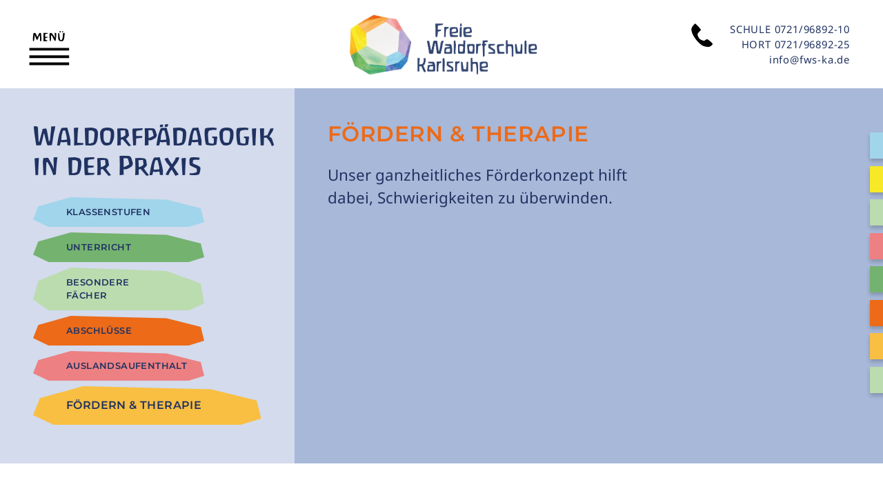

--- FILE ---
content_type: text/html; charset=UTF-8
request_url: https://waldorfschule-karlsruhe.de/waldorfpaedagogik-in-der-praxis/foerdern-therapie/
body_size: 9590
content:
<!doctype html>
<html lang="de">
	<head>
		<meta charset="utf-8">
		<meta name="viewport" content="width=device-width, initial-scale=1">
		<title>Freie Waldorfschule Karlsruhe</title>
		<meta name='robots' content='max-image-preview:large' />
<link rel="alternate" title="oEmbed (JSON)" type="application/json+oembed" href="https://waldorfschule-karlsruhe.de/wp-json/oembed/1.0/embed?url=https%3A%2F%2Fwaldorfschule-karlsruhe.de%2Fwaldorfpaedagogik-in-der-praxis%2Ffoerdern-therapie%2F" />
<link rel="alternate" title="oEmbed (XML)" type="text/xml+oembed" href="https://waldorfschule-karlsruhe.de/wp-json/oembed/1.0/embed?url=https%3A%2F%2Fwaldorfschule-karlsruhe.de%2Fwaldorfpaedagogik-in-der-praxis%2Ffoerdern-therapie%2F&#038;format=xml" />
<style id='wp-img-auto-sizes-contain-inline-css' type='text/css'>
img:is([sizes=auto i],[sizes^="auto," i]){contain-intrinsic-size:3000px 1500px}
/*# sourceURL=wp-img-auto-sizes-contain-inline-css */
</style>
<style id='wp-emoji-styles-inline-css' type='text/css'>

	img.wp-smiley, img.emoji {
		display: inline !important;
		border: none !important;
		box-shadow: none !important;
		height: 1em !important;
		width: 1em !important;
		margin: 0 0.07em !important;
		vertical-align: -0.1em !important;
		background: none !important;
		padding: 0 !important;
	}
/*# sourceURL=wp-emoji-styles-inline-css */
</style>
<link rel='stylesheet' id='wp-block-library-css' href='https://waldorfschule-karlsruhe.de/wp-includes/css/dist/block-library/style.min.css?ver=6.9' type='text/css' media='all' />
<style id='global-styles-inline-css' type='text/css'>
:root{--wp--preset--aspect-ratio--square: 1;--wp--preset--aspect-ratio--4-3: 4/3;--wp--preset--aspect-ratio--3-4: 3/4;--wp--preset--aspect-ratio--3-2: 3/2;--wp--preset--aspect-ratio--2-3: 2/3;--wp--preset--aspect-ratio--16-9: 16/9;--wp--preset--aspect-ratio--9-16: 9/16;--wp--preset--color--black: #000000;--wp--preset--color--cyan-bluish-gray: #abb8c3;--wp--preset--color--white: #ffffff;--wp--preset--color--pale-pink: #f78da7;--wp--preset--color--vivid-red: #cf2e2e;--wp--preset--color--luminous-vivid-orange: #ff6900;--wp--preset--color--luminous-vivid-amber: #fcb900;--wp--preset--color--light-green-cyan: #7bdcb5;--wp--preset--color--vivid-green-cyan: #00d084;--wp--preset--color--pale-cyan-blue: #8ed1fc;--wp--preset--color--vivid-cyan-blue: #0693e3;--wp--preset--color--vivid-purple: #9b51e0;--wp--preset--gradient--vivid-cyan-blue-to-vivid-purple: linear-gradient(135deg,rgb(6,147,227) 0%,rgb(155,81,224) 100%);--wp--preset--gradient--light-green-cyan-to-vivid-green-cyan: linear-gradient(135deg,rgb(122,220,180) 0%,rgb(0,208,130) 100%);--wp--preset--gradient--luminous-vivid-amber-to-luminous-vivid-orange: linear-gradient(135deg,rgb(252,185,0) 0%,rgb(255,105,0) 100%);--wp--preset--gradient--luminous-vivid-orange-to-vivid-red: linear-gradient(135deg,rgb(255,105,0) 0%,rgb(207,46,46) 100%);--wp--preset--gradient--very-light-gray-to-cyan-bluish-gray: linear-gradient(135deg,rgb(238,238,238) 0%,rgb(169,184,195) 100%);--wp--preset--gradient--cool-to-warm-spectrum: linear-gradient(135deg,rgb(74,234,220) 0%,rgb(151,120,209) 20%,rgb(207,42,186) 40%,rgb(238,44,130) 60%,rgb(251,105,98) 80%,rgb(254,248,76) 100%);--wp--preset--gradient--blush-light-purple: linear-gradient(135deg,rgb(255,206,236) 0%,rgb(152,150,240) 100%);--wp--preset--gradient--blush-bordeaux: linear-gradient(135deg,rgb(254,205,165) 0%,rgb(254,45,45) 50%,rgb(107,0,62) 100%);--wp--preset--gradient--luminous-dusk: linear-gradient(135deg,rgb(255,203,112) 0%,rgb(199,81,192) 50%,rgb(65,88,208) 100%);--wp--preset--gradient--pale-ocean: linear-gradient(135deg,rgb(255,245,203) 0%,rgb(182,227,212) 50%,rgb(51,167,181) 100%);--wp--preset--gradient--electric-grass: linear-gradient(135deg,rgb(202,248,128) 0%,rgb(113,206,126) 100%);--wp--preset--gradient--midnight: linear-gradient(135deg,rgb(2,3,129) 0%,rgb(40,116,252) 100%);--wp--preset--font-size--small: 13px;--wp--preset--font-size--medium: 20px;--wp--preset--font-size--large: 36px;--wp--preset--font-size--x-large: 42px;--wp--preset--spacing--20: 0.44rem;--wp--preset--spacing--30: 0.67rem;--wp--preset--spacing--40: 1rem;--wp--preset--spacing--50: 1.5rem;--wp--preset--spacing--60: 2.25rem;--wp--preset--spacing--70: 3.38rem;--wp--preset--spacing--80: 5.06rem;--wp--preset--shadow--natural: 6px 6px 9px rgba(0, 0, 0, 0.2);--wp--preset--shadow--deep: 12px 12px 50px rgba(0, 0, 0, 0.4);--wp--preset--shadow--sharp: 6px 6px 0px rgba(0, 0, 0, 0.2);--wp--preset--shadow--outlined: 6px 6px 0px -3px rgb(255, 255, 255), 6px 6px rgb(0, 0, 0);--wp--preset--shadow--crisp: 6px 6px 0px rgb(0, 0, 0);}:where(.is-layout-flex){gap: 0.5em;}:where(.is-layout-grid){gap: 0.5em;}body .is-layout-flex{display: flex;}.is-layout-flex{flex-wrap: wrap;align-items: center;}.is-layout-flex > :is(*, div){margin: 0;}body .is-layout-grid{display: grid;}.is-layout-grid > :is(*, div){margin: 0;}:where(.wp-block-columns.is-layout-flex){gap: 2em;}:where(.wp-block-columns.is-layout-grid){gap: 2em;}:where(.wp-block-post-template.is-layout-flex){gap: 1.25em;}:where(.wp-block-post-template.is-layout-grid){gap: 1.25em;}.has-black-color{color: var(--wp--preset--color--black) !important;}.has-cyan-bluish-gray-color{color: var(--wp--preset--color--cyan-bluish-gray) !important;}.has-white-color{color: var(--wp--preset--color--white) !important;}.has-pale-pink-color{color: var(--wp--preset--color--pale-pink) !important;}.has-vivid-red-color{color: var(--wp--preset--color--vivid-red) !important;}.has-luminous-vivid-orange-color{color: var(--wp--preset--color--luminous-vivid-orange) !important;}.has-luminous-vivid-amber-color{color: var(--wp--preset--color--luminous-vivid-amber) !important;}.has-light-green-cyan-color{color: var(--wp--preset--color--light-green-cyan) !important;}.has-vivid-green-cyan-color{color: var(--wp--preset--color--vivid-green-cyan) !important;}.has-pale-cyan-blue-color{color: var(--wp--preset--color--pale-cyan-blue) !important;}.has-vivid-cyan-blue-color{color: var(--wp--preset--color--vivid-cyan-blue) !important;}.has-vivid-purple-color{color: var(--wp--preset--color--vivid-purple) !important;}.has-black-background-color{background-color: var(--wp--preset--color--black) !important;}.has-cyan-bluish-gray-background-color{background-color: var(--wp--preset--color--cyan-bluish-gray) !important;}.has-white-background-color{background-color: var(--wp--preset--color--white) !important;}.has-pale-pink-background-color{background-color: var(--wp--preset--color--pale-pink) !important;}.has-vivid-red-background-color{background-color: var(--wp--preset--color--vivid-red) !important;}.has-luminous-vivid-orange-background-color{background-color: var(--wp--preset--color--luminous-vivid-orange) !important;}.has-luminous-vivid-amber-background-color{background-color: var(--wp--preset--color--luminous-vivid-amber) !important;}.has-light-green-cyan-background-color{background-color: var(--wp--preset--color--light-green-cyan) !important;}.has-vivid-green-cyan-background-color{background-color: var(--wp--preset--color--vivid-green-cyan) !important;}.has-pale-cyan-blue-background-color{background-color: var(--wp--preset--color--pale-cyan-blue) !important;}.has-vivid-cyan-blue-background-color{background-color: var(--wp--preset--color--vivid-cyan-blue) !important;}.has-vivid-purple-background-color{background-color: var(--wp--preset--color--vivid-purple) !important;}.has-black-border-color{border-color: var(--wp--preset--color--black) !important;}.has-cyan-bluish-gray-border-color{border-color: var(--wp--preset--color--cyan-bluish-gray) !important;}.has-white-border-color{border-color: var(--wp--preset--color--white) !important;}.has-pale-pink-border-color{border-color: var(--wp--preset--color--pale-pink) !important;}.has-vivid-red-border-color{border-color: var(--wp--preset--color--vivid-red) !important;}.has-luminous-vivid-orange-border-color{border-color: var(--wp--preset--color--luminous-vivid-orange) !important;}.has-luminous-vivid-amber-border-color{border-color: var(--wp--preset--color--luminous-vivid-amber) !important;}.has-light-green-cyan-border-color{border-color: var(--wp--preset--color--light-green-cyan) !important;}.has-vivid-green-cyan-border-color{border-color: var(--wp--preset--color--vivid-green-cyan) !important;}.has-pale-cyan-blue-border-color{border-color: var(--wp--preset--color--pale-cyan-blue) !important;}.has-vivid-cyan-blue-border-color{border-color: var(--wp--preset--color--vivid-cyan-blue) !important;}.has-vivid-purple-border-color{border-color: var(--wp--preset--color--vivid-purple) !important;}.has-vivid-cyan-blue-to-vivid-purple-gradient-background{background: var(--wp--preset--gradient--vivid-cyan-blue-to-vivid-purple) !important;}.has-light-green-cyan-to-vivid-green-cyan-gradient-background{background: var(--wp--preset--gradient--light-green-cyan-to-vivid-green-cyan) !important;}.has-luminous-vivid-amber-to-luminous-vivid-orange-gradient-background{background: var(--wp--preset--gradient--luminous-vivid-amber-to-luminous-vivid-orange) !important;}.has-luminous-vivid-orange-to-vivid-red-gradient-background{background: var(--wp--preset--gradient--luminous-vivid-orange-to-vivid-red) !important;}.has-very-light-gray-to-cyan-bluish-gray-gradient-background{background: var(--wp--preset--gradient--very-light-gray-to-cyan-bluish-gray) !important;}.has-cool-to-warm-spectrum-gradient-background{background: var(--wp--preset--gradient--cool-to-warm-spectrum) !important;}.has-blush-light-purple-gradient-background{background: var(--wp--preset--gradient--blush-light-purple) !important;}.has-blush-bordeaux-gradient-background{background: var(--wp--preset--gradient--blush-bordeaux) !important;}.has-luminous-dusk-gradient-background{background: var(--wp--preset--gradient--luminous-dusk) !important;}.has-pale-ocean-gradient-background{background: var(--wp--preset--gradient--pale-ocean) !important;}.has-electric-grass-gradient-background{background: var(--wp--preset--gradient--electric-grass) !important;}.has-midnight-gradient-background{background: var(--wp--preset--gradient--midnight) !important;}.has-small-font-size{font-size: var(--wp--preset--font-size--small) !important;}.has-medium-font-size{font-size: var(--wp--preset--font-size--medium) !important;}.has-large-font-size{font-size: var(--wp--preset--font-size--large) !important;}.has-x-large-font-size{font-size: var(--wp--preset--font-size--x-large) !important;}
/*# sourceURL=global-styles-inline-css */
</style>

<style id='classic-theme-styles-inline-css' type='text/css'>
/*! This file is auto-generated */
.wp-block-button__link{color:#fff;background-color:#32373c;border-radius:9999px;box-shadow:none;text-decoration:none;padding:calc(.667em + 2px) calc(1.333em + 2px);font-size:1.125em}.wp-block-file__button{background:#32373c;color:#fff;text-decoration:none}
/*# sourceURL=/wp-includes/css/classic-themes.min.css */
</style>
<link rel='stylesheet' id='bootstrap-css' href='https://waldorfschule-karlsruhe.de/wp-content/themes/fwska/resources/bootstrap/bootstrap.min.css?ver=5.3.2' type='text/css' media='all' />
<link rel='stylesheet' id='bootstrap-icons-css' href='https://waldorfschule-karlsruhe.de/wp-content/themes/fwska/resources/bootstrap/icons/bootstrap-icons.min.css?ver=1.11.3' type='text/css' media='all' />
<link rel='stylesheet' id='aos-css' href='https://waldorfschule-karlsruhe.de/wp-content/themes/fwska/resources/aos/aos.css?ver=3.0.0' type='text/css' media='all' />
<link rel='stylesheet' id='ownstyles-css' href='https://waldorfschule-karlsruhe.de/wp-content/themes/fwska/css/ownstyles.css?ver=1.0' type='text/css' media='all' />
<link rel="https://api.w.org/" href="https://waldorfschule-karlsruhe.de/wp-json/" /><link rel="alternate" title="JSON" type="application/json" href="https://waldorfschule-karlsruhe.de/wp-json/wp/v2/pages/610" /><link rel="EditURI" type="application/rsd+xml" title="RSD" href="https://waldorfschule-karlsruhe.de/xmlrpc.php?rsd" />

<link rel="canonical" href="https://waldorfschule-karlsruhe.de/waldorfpaedagogik-in-der-praxis/foerdern-therapie/" />
<link rel='shortlink' href='https://waldorfschule-karlsruhe.de/?p=610' />
<meta name="tec-api-version" content="v1"><meta name="tec-api-origin" content="https://waldorfschule-karlsruhe.de"><link rel="alternate" href="https://waldorfschule-karlsruhe.de/wp-json/tribe/events/v1/" /><link rel="icon" href="https://waldorfschule-karlsruhe.de/wp-content/uploads/cropped-kristall-32x32.png" sizes="32x32" />
<link rel="icon" href="https://waldorfschule-karlsruhe.de/wp-content/uploads/cropped-kristall-192x192.png" sizes="192x192" />
<link rel="apple-touch-icon" href="https://waldorfschule-karlsruhe.de/wp-content/uploads/cropped-kristall-180x180.png" />
<meta name="msapplication-TileImage" content="https://waldorfschule-karlsruhe.de/wp-content/uploads/cropped-kristall-270x270.png" />
	</head>
	<body class="wp-singular page-template-default page page-id-610 page-child parent-pageid-32 wp-theme-fwska tribe-no-js">

	<header id="siteheader" data-aos="fade-in">
	<div class="container-fluid">
		<div class="row align-items-center justify-content-center">
			<div class="col-sm-4"></div>
			<div class="col-sm-4 text-center">
				<a href="https://waldorfschule-karlsruhe.de"><img class="img-fluid d-block mainlogo" src="https://waldorfschule-karlsruhe.de/wp-content/themes/fwska/img/ci/logo-fwska.png" alt="Freie Waldorfschule Karlsruhe" /></a>
			</div>
			<div class="col-sm-4 pe-sm-5">
				<div class="quickcontact text-sm-end d-flex justify-content-between d-sm-block">
					<div>Schule <a href="tel:07219689210">0721/96892-10</a></div>
					<div>Hort <a href="tel:07219689225">0721/96892-25</a></div>
					<div><a href="mailto:info@fws-ka.de">info@fws-ka.de</a></div>
				</div>
			</div>
		</div>
	</div>
</header>


	<a data-bs-toggle="collapse" href="#navbarContent" aria-controls="navbarContent" aria-expanded="false" aria-label="Toggle navigatison" class="burger navbar-toggler rounded-circle"></a>

<div class="collapse navbar-collapse" id="navbarContent">
	<div class="menu-search">
		<form role="search" method="get" id="searchform" class="searchform" action="https://waldorfschule-karlsruhe.de/">
				<div>
					<label class="screen-reader-text" for="s">Suche nach:</label>
					<input type="text" value="" name="s" id="s" />
					<input type="submit" id="searchsubmit" value="Suchen" />
				</div>
			</form>	</div>
	<div class="navelements">
		<ul class="navbar-nav menu-main">
																						<li class="nav-item">
										<a class="nav-link" href="https://waldorfschule-karlsruhe.de/unsere-schule/">
												Unsere Schule										</a>
										
												
																						<ul class="menu-sub">
																														<li class="nav-item">
																		<a class="nav-link" href="https://waldorfschule-karlsruhe.de/unsere-schule/waldorfschule-karlsruhe/">
																				Unsere Waldorfschule																		</a>
																</li>
																														<li class="nav-item">
																		<a class="nav-link" href="https://waldorfschule-karlsruhe.de/unsere-schule/leitbild/">
																				Leitbild																		</a>
																</li>
																														<li class="nav-item">
																		<a class="nav-link" href="https://waldorfschule-karlsruhe.de/unsere-schule/struktur/">
																				Struktur																		</a>
																</li>
																														<li class="nav-item">
																		<a class="nav-link" href="https://waldorfschule-karlsruhe.de/unsere-schule/delegationen/">
																				Delegationen																		</a>
																</li>
																														<li class="nav-item">
																		<a class="nav-link" href="https://waldorfschule-karlsruhe.de/unsere-schule/gebaeude/">
																				Gebäude																		</a>
																</li>
																														<li class="nav-item">
																		<a class="nav-link" href="https://waldorfschule-karlsruhe.de/unsere-schule/geschichte/">
																				Geschichte																		</a>
																</li>
																										</ul>
																		</li>
														<li class="nav-item">
										<a class="nav-link" href="https://waldorfschule-karlsruhe.de/waldorfpaedagogik-in-der-praxis/">
												Waldorfpädagogik in der Praxis										</a>
										
												
																						<ul class="menu-sub">
																														<li class="nav-item">
																		<a class="nav-link" href="https://waldorfschule-karlsruhe.de/waldorfpaedagogik-in-der-praxis/klassenstufen/">
																				Klassenstufen																		</a>
																</li>
																														<li class="nav-item">
																		<a class="nav-link" href="https://waldorfschule-karlsruhe.de/waldorfpaedagogik-in-der-praxis/unterricht/">
																				Unterricht																		</a>
																</li>
																														<li class="nav-item">
																		<a class="nav-link" href="https://waldorfschule-karlsruhe.de/waldorfpaedagogik-in-der-praxis/besonderefaecher/">
																				Besondere Fächer																		</a>
																</li>
																														<li class="nav-item">
																		<a class="nav-link" href="https://waldorfschule-karlsruhe.de/waldorfpaedagogik-in-der-praxis/abschluesse/">
																				Abschlüsse																		</a>
																</li>
																														<li class="nav-item">
																		<a class="nav-link" href="https://waldorfschule-karlsruhe.de/waldorfpaedagogik-in-der-praxis/auslandsaufenthalt/">
																				Auslandsaufenthalt																		</a>
																</li>
																														<li class="nav-item">
																		<a class="nav-link" href="https://waldorfschule-karlsruhe.de/waldorfpaedagogik-in-der-praxis/foerdern-therapie/">
																				Fördern &#038; Therapie																		</a>
																</li>
																										</ul>
																		</li>
														<li class="nav-item">
										<a class="nav-link" href="https://waldorfschule-karlsruhe.de/lebendiger-schulorganismus/">
												Lebendiger Schulorganismus										</a>
										
												
																						<ul class="menu-sub">
																														<li class="nav-item">
																		<a class="nav-link" href="https://waldorfschule-karlsruhe.de/lebendiger-schulorganismus/schulkultur/">
																				Schulkultur																		</a>
																</li>
																														<li class="nav-item">
																		<a class="nav-link" href="https://waldorfschule-karlsruhe.de/lebendiger-schulorganismus/feste-veranstaltungen/">
																				Feste &#038; Veranstaltungen																		</a>
																</li>
																														<li class="nav-item">
																		<a class="nav-link" href="https://waldorfschule-karlsruhe.de/lebendiger-schulorganismus/schulsozialarbeit/">
																				Schulsozialarbeit																		</a>
																</li>
																														<li class="nav-item">
																		<a class="nav-link" href="https://waldorfschule-karlsruhe.de/lebendiger-schulorganismus/foerderverein/">
																				Förderverein																		</a>
																</li>
																														<li class="nav-item">
																		<a class="nav-link" href="https://waldorfschule-karlsruhe.de/lebendiger-schulorganismus/schuelerengagement/">
																				Schüler*innen in Aktion																		</a>
																</li>
																										</ul>
																		</li>
												</ul>
		<ul class="navbar-nav menu-facilities">
														<li class="nav-item">
					<a class="nav-link" href="https://waldorfschule-karlsruhe.de/hort/">Unser Hort</a>
				</li>
								<li class="nav-item">
					<a class="nav-link" href="https://waldorfschule-karlsruhe.de/schulkueche/">Unsere Schulküche</a>
				</li>
								<li class="nav-item">
					<a class="nav-link" href="https://waldorfschule-karlsruhe.de/kaufladen/">Unser Kaufladen</a>
				</li>
									</ul>
		<ul class="navbar-nav menu-services">
														<li class="nav-item">
					<a class="nav-link" href="https://waldorfschule-karlsruhe.de/kontakt/">Kontakte</a>
				</li>
								<li class="nav-item">
					<a class="nav-link" href="https://waldorfschule-karlsruhe.de/stellenangebote/">Stellenangebote</a>
				</li>
								<li class="nav-item">
					<a class="nav-link" href="https://waldorfschule-karlsruhe.de/schuelerin-werden/">Schüler*in werden</a>
				</li>
								<li class="nav-item">
					<a class="nav-link" href="https://waldorfschule-karlsruhe.de/speiseplan/">Speiseplan</a>
				</li>
								<li class="nav-item">
					<a class="nav-link" href="https://waldorfschule-karlsruhe.de/ferienkalender/">Ferienkalender</a>
				</li>
								<li class="nav-item">
					<a class="nav-link" href="https://waldorfschule-karlsruhe.de/ferienbetreuung/">Ferienbetreuung</a>
				</li>
								<li class="nav-item">
					<a class="nav-link" href="https://waldorfschule-karlsruhe.de/archiv/">Infoarchiv</a>
				</li>
									</ul>
		
	</div>
</div>	<div id="quicklinks" class="persist">
		<a class="quicklink" data-aos="fade-left" style="background-color: #a0d5eb; background-blend-mode: multiply;" href="https://waldorfschule-karlsruhe.de/kontakt/" target="">Kontakt</a>
		<a class="quicklink" data-aos="fade-left" style="background-color: #f7e927; background-blend-mode: multiply;" href="https://waldorfschule-karlsruhe.de/unsere-schule/schuelerin-werden/" target="">Schüler*in werden</a>
		<a class="quicklink" data-aos="fade-left" style="background-color: #bbdcaf; background-blend-mode: multiply;" href="https://waldorfschule-karlsruhe.de/terminuebersicht" target="">Jahreskalender</a>
		<a class="quicklink" data-aos="fade-left" style="background-color: #ed8082; background-blend-mode: multiply;" href="https://waldorfschule-karlsruhe.de/ferienkalender/" target="">Ferienkalender</a>
		<a class="quicklink" data-aos="fade-left" style="background-color: #74b26f; background-blend-mode: multiply;" href="https://waldorfschule-karlsruhe.de/ferienbetreuung/" target="">Ferienbetreuung</a>
		<a class="quicklink" data-aos="fade-left" style="background-color: #ec6a18; background-blend-mode: multiply;" href="https://waldorfschule-karlsruhe.de/speiseplan/" target="">Speiseplan</a>
		<a class="quicklink" data-aos="fade-left" style="background-color: #f9bf42; background-blend-mode: multiply;" href="https://waldorfschule-karlsruhe.de/stellenangebote/" target="">Stellenangebote</a>
		<a class="quicklink" data-aos="fade-left" style="background-color: #bbdcaf; background-blend-mode: multiply;" href="https://sibforms.com/serve/[base64]" target="_blank">Newsletter abonnieren</a>
</div>


<section id="page">
					
<header class="pageheader header-childpage container-fluid mb-5" id="pageheader-32">
    <div class="row">
        <div class="col-sm-4 p-4 p-sm-5 subnav align-self-stretch">
            <h2 class="mb-4">Waldorfpädagogik in der Praxis</h2>
                        <a data-aos="fade-right" class="waldorfbutton d-block my-2 addcolor-1 " href="https://waldorfschule-karlsruhe.de/waldorfpaedagogik-in-der-praxis/klassenstufen/">Klassenstufen</a>
                        <a data-aos="fade-right" class="waldorfbutton d-block my-2 addcolor-2 " href="https://waldorfschule-karlsruhe.de/waldorfpaedagogik-in-der-praxis/unterricht/">Unterricht</a>
                        <a data-aos="fade-right" class="waldorfbutton d-block my-2 addcolor-3 " href="https://waldorfschule-karlsruhe.de/waldorfpaedagogik-in-der-praxis/besonderefaecher/">Besondere Fächer</a>
                        <a data-aos="fade-right" class="waldorfbutton d-block my-2 addcolor-4 " href="https://waldorfschule-karlsruhe.de/waldorfpaedagogik-in-der-praxis/abschluesse/">Abschlüsse</a>
                        <a data-aos="fade-right" class="waldorfbutton d-block my-2 addcolor-5 " href="https://waldorfschule-karlsruhe.de/waldorfpaedagogik-in-der-praxis/auslandsaufenthalt/">Auslandsaufenthalt</a>
                        <a data-aos="fade-right" class="waldorfbutton d-block my-2 addcolor-6 active" href="https://waldorfschule-karlsruhe.de/waldorfpaedagogik-in-der-praxis/foerdern-therapie/">Fördern &#038; Therapie</a>
                    </div>
        <div class="col-sm-5 p-4 p-sm-5 pe-sm-0 align-self-start">
            <div class="intro">
                <h3 class="d-none d-sm-block">Fördern &#038; Therapie</h3>
                <div class="introtext"><p>Unser ganzheitliches Förderkonzept hilft dabei, Schwierigkeiten zu überwinden.</p>
</div>
            </div>
        </div>
        <div class="col-sm-3 p-5 text-end align-self-center d-none d-sm-block">
            <div class="nonagonimg" data-aos="zoom-in" style="background: url(https://waldorfschule-karlsruhe.de/wp-content/uploads/Startbild_Unterricht-600x600.jpg) center center / cover no-repeat;"></div>
        </div>
    </div>
</header>
	
				
	<section class="container-fluid " id="contentarea">
		<div class="row justify-content-center">
			<div class="col-lg-8 px-4 px-sm-5">
				<article class="thecontent">
					<section class="blocks">

		<section class="block fulltext">
		<p>In der Entwicklung der Kinder treten ab und zu körperliche oder seelische Hemmnisse auf, die das Aufnehmen des Unterrichtsstoffs erschweren. In Zusammenarbeit von Schule und Elternhaus können mit temporärer Unterstützung durch Förderunterricht, Sprachgestaltung oder Heileurythmie diese Probleme meist überwunden werden. Eine Gruppe von erfahrenen Lehrer*innen und Therapeut*innen hat für unsere Schule ein ganzheitliches Konzept für den Förder- und Therapiebereich entwickelt, das den Bedürfnissen der Schüler*innen Rechnung trägt.</p>
<h3>Sprachgestaltung</h3>
<p><img fetchpriority="high" decoding="async" class="alignleft size-large wp-image-830" src="https://waldorfschule-karlsruhe.de/wp-content/uploads/2019-10-19_1111_DSC4981_final_4000px-1200x908.jpg" alt="" width="1200" height="908" srcset="https://waldorfschule-karlsruhe.de/wp-content/uploads/2019-10-19_1111_DSC4981_final_4000px-1200x908.jpg 1200w, https://waldorfschule-karlsruhe.de/wp-content/uploads/2019-10-19_1111_DSC4981_final_4000px-300x227.jpg 300w, https://waldorfschule-karlsruhe.de/wp-content/uploads/2019-10-19_1111_DSC4981_final_4000px-768x581.jpg 768w, https://waldorfschule-karlsruhe.de/wp-content/uploads/2019-10-19_1111_DSC4981_final_4000px-1536x1162.jpg 1536w, https://waldorfschule-karlsruhe.de/wp-content/uploads/2019-10-19_1111_DSC4981_final_4000px.jpg 1920w" sizes="(max-width: 1200px) 100vw, 1200px" />Seit 1984 ist die Sprachgestaltung als sprachfördernde Maßnahme fester Bestandteil des Unterrichtsangebotes der Freien Waldorfschule Karlsruhe. Neben der theaterpädagogischen Arbeit im Zusammenhang mit den Klassenspielen und der Sprecherziehung für Lehrer*innen und Mitarbeiter*innen ist die Sprachförderung für kleine Gruppen von Kindern gedacht, die individuell und gezielt behandelt werden können.</p>
<p>Dabei gibt es verschiedene Methoden. Hierbei spielen gymnastisierende Rhythmusübungen und Training der Fingerbewegung eine ebenso bedeutende Rolle wie Übungen der zentralen Sprechmuskeln, Hörwahrnehmungen und Tasterfahrungen. Das Ziel der heilenden Sprachgestaltung ist, dem Sprachverfall der heutigen Zeit entgegenzuwirken, die Kinder in ihrer Persönlichkeit zu stärken und die Sozialkompetenz zu fördern.</p>
<p>&nbsp;</p>
<h3>Heileurythmie</h3>
<p>Die Silbe „eu&#8220; hat in der griechischen Sprache einen umfassenderen Sinn und bedeutet alles das, was wir im Deutschen mit den Begriffen harmonisch, schön und wohl bezeichnen. Das Wort Heileurythmie könnte man mit „heilendem, harmonisch schönem Rhythmus“ übersetzen. Das ganze Weltall ist bekanntlich von Rhythmen durchzogen, so auch die Natur und damit auch der Mensch und sein Körper. Sind diese Leibes-Rhythmen gestört, entsteht Missbehagen, Unwohlsein und letztlich Krankheit.</p>
<p>Die Heileurythmie dient in der Schule als Hilfestellung zu einer gesunden, ganzheitlichen Entwicklung im pädagogischen Werdegang des Kindes und findet im engen Austausch mit den Klassenlehrer*innen statt. Als Werkzeuge in der Heileurythmie dienen uns die Vokale und Konsonanten. Jeder Vokal, jeder Konsonant hat eine bestimmte Bewegung, ist eine bestimmte „Bilde-Kraft&#8220;, die wir mit den Armen und auch mit den Beinen ausführen können. Diese Bilde-Kraft wirkt über den physischen Leib bis hinein in das Lebendige, den Ätherleib, welcher die Physis des Menschen von innen heraus gestaltet, regeneriert und aufbaut. Die Vokale wirken vor allem auf das rhythmische System – Atmung und Zirkulation, die Konsonanten mehr auf das Stoffwechselsystem – Aufnahme, Verarbeitung und Ausscheidung und regen alle vitalen Prozesse an.</p>
	</section>
	
	
</section>
									</article>
			</div>
		</div>
	
	</section>

</section>
	<footer id="pagefooter" class="container-fluid p-5">
	<div class="row">
		<div class="col-sm-4">
									<address class="postaladress text-center text-sm-start"><div class="page" title="Page 5">
<div class="layoutArea">
<div class="column">
<p>Freie Waldorfschule Karlsruhe<br />
Neisser Str. 2<br />
76139 Karlsruhe</p>
<p>Telefon: <a href="tel:+497219689210">0721 / 9 68 92 – 10</a><br />
E-Mail: <span class="obfuscated-email" role="link" data-user="info" data-domain="fws-ka.de">info&#064;<span class="d-none">@</span>fws-ka&#046;<span class="d-none">.</span>de</span></p>
<p><a href="http://www.waldorfschule-karlsruhe.de">www.waldorfschule-karlsruhe.de</a></p>
</div>
</div>
</div>
</address>				
							</div>
		<div class="col-sm-4">
									<nav>
							<a class="mb-2" href="https://waldorfschule-karlsruhe.de/">Home</a>
							<a  href="https://waldorfschule-karlsruhe.de/unsere-schule/">Unsere Schule</a>
							<a  href="https://waldorfschule-karlsruhe.de/waldorfpaedagogik-in-der-praxis/">Waldorfpädagogik in der Praxis</a>
							<a class="mb-2" href="https://waldorfschule-karlsruhe.de/lebendiger-schulorganismus/">Lebendiger Schulorganismus</a>
							<a  href="https://waldorfschule-karlsruhe.de/hort/">Unser Hort</a>
							<a  href="https://waldorfschule-karlsruhe.de/schulkueche/">Unsere Schulküche</a>
							<a class="mb-2" href="https://waldorfschule-karlsruhe.de/kaufladen/">Unser Kaufladen</a>
							<a  href="https://waldorfschule-karlsruhe.de/meldestelle/">Meldestelle</a>
							<a  href="https://waldorfschule-karlsruhe.de/impressum/">Impressum</a>
							<a  href="https://waldorfschule-karlsruhe.de/datenschutz/">Datenschutz</a>
						</nav>
				
		</div>
		<div class="col-sm-4">
									<div class="text-right">
				<a class="waldorfbutton solid-lightgreen d-block m-3 py-3" href="https://sibforms.com/serve/[base64]" target="_blank">Newsletter abonnieren</a>
			</div>
					</div>
	</div>
		<div class="row pt-5 align-items-center justify-content-center">
			<div class="col-4 col-sm-2">
			<a class="d-block" href="https://waldorfschule-karlsruhe.de/" target=""><img class="img-fluid" src="https://waldorfschule-karlsruhe.de/wp-content/uploads/logo-fwska.svg" alt="" /></a>
		</div>
			<div class="col-4 col-sm-2">
			<a class="d-block" href="https://www.waldorfschule.de" target="_blank"><img class="img-fluid" src="https://waldorfschule-karlsruhe.de/wp-content/uploads/logo-bws.svg" alt="" /></a>
		</div>
			<div class="col-4 col-sm-2">
			<a class="d-block" href="https://www.unesco.de/bildung/unesco-projektschulen/unesco-projektschule-sein" target="_blank"><img class="img-fluid" src="https://waldorfschule-karlsruhe.de/wp-content/uploads/2023/05/neues-Logo-Unesco-Projektschule.png" alt="" /></a>
		</div>
			<div class="col-4 col-sm-2">
			<a class="d-block" href="https://www.dfjw.org" target="_blank"><img class="img-fluid" src="https://waldorfschule-karlsruhe.de/wp-content/uploads/2025/12/logo-ofaj-sans-cartouche-avec-signature-rvb.png" alt="" /></a>
		</div>
		</div>
	</footer>
	<img class="farbfelder img-fluid d-block w-100" style="height: 3rem; object-fit: cover;" src="https://waldorfschule-karlsruhe.de/wp-content/themes/fwska/img/layout/farbfelder.svg">	<script type="speculationrules">
{"prefetch":[{"source":"document","where":{"and":[{"href_matches":"/*"},{"not":{"href_matches":["/wp-*.php","/wp-admin/*","/wp-content/uploads/*","/wp-content/*","/wp-content/plugins/*","/wp-content/themes/fwska/*","/*\\?(.+)"]}},{"not":{"selector_matches":"a[rel~=\"nofollow\"]"}},{"not":{"selector_matches":".no-prefetch, .no-prefetch a"}}]},"eagerness":"conservative"}]}
</script>
		<script>
		( function ( body ) {
			'use strict';
			body.className = body.className.replace( /\btribe-no-js\b/, 'tribe-js' );
		} )( document.body );
		</script>
		<script> /* <![CDATA[ */var tribe_l10n_datatables = {"aria":{"sort_ascending":": activate to sort column ascending","sort_descending":": activate to sort column descending"},"length_menu":"Show _MENU_ entries","empty_table":"No data available in table","info":"Showing _START_ to _END_ of _TOTAL_ entries","info_empty":"Showing 0 to 0 of 0 entries","info_filtered":"(filtered from _MAX_ total entries)","zero_records":"No matching records found","search":"Search:","all_selected_text":"All items on this page were selected. ","select_all_link":"Select all pages","clear_selection":"Clear Selection.","pagination":{"all":"All","next":"Next","previous":"Previous"},"select":{"rows":{"0":"","_":": Selected %d rows","1":": Selected 1 row"}},"datepicker":{"dayNames":["Sonntag","Montag","Dienstag","Mittwoch","Donnerstag","Freitag","Samstag"],"dayNamesShort":["So.","Mo.","Di.","Mi.","Do.","Fr.","Sa."],"dayNamesMin":["S","M","D","M","D","F","S"],"monthNames":["Januar","Februar","M\u00e4rz","April","Mai","Juni","Juli","August","September","Oktober","November","Dezember"],"monthNamesShort":["Januar","Februar","M\u00e4rz","April","Mai","Juni","Juli","August","September","Oktober","November","Dezember"],"monthNamesMin":["Jan.","Feb.","M\u00e4rz","Apr.","Mai","Juni","Juli","Aug.","Sep.","Okt.","Nov.","Dez."],"nextText":"Next","prevText":"Prev","currentText":"Today","closeText":"Done","today":"Today","clear":"Clear"}};/* ]]> */ </script><script type="text/javascript" src="https://waldorfschule-karlsruhe.de/wp-content/plugins/the-events-calendar/common/build/js/user-agent.js?ver=da75d0bdea6dde3898df" id="tec-user-agent-js"></script>
<script type="text/javascript" src="https://waldorfschule-karlsruhe.de/wp-content/themes/fwska/resources/bootstrap/bootstrap.bundle.min.js?ver=5.3.2" id="bootstrap-bundle-js"></script>
<script type="text/javascript" src="https://waldorfschule-karlsruhe.de/wp-content/themes/fwska/resources/aos/aos.js?ver=3.0" id="aos-js"></script>
<script type="text/javascript" src="https://waldorfschule-karlsruhe.de/wp-content/themes/fwska/js/ownscripts.js?ver=1.0" id="ownscripts-js"></script>
<script id="wp-emoji-settings" type="application/json">
{"baseUrl":"https://s.w.org/images/core/emoji/17.0.2/72x72/","ext":".png","svgUrl":"https://s.w.org/images/core/emoji/17.0.2/svg/","svgExt":".svg","source":{"concatemoji":"https://waldorfschule-karlsruhe.de/wp-includes/js/wp-emoji-release.min.js?ver=6.9"}}
</script>
<script type="module">
/* <![CDATA[ */
/*! This file is auto-generated */
const a=JSON.parse(document.getElementById("wp-emoji-settings").textContent),o=(window._wpemojiSettings=a,"wpEmojiSettingsSupports"),s=["flag","emoji"];function i(e){try{var t={supportTests:e,timestamp:(new Date).valueOf()};sessionStorage.setItem(o,JSON.stringify(t))}catch(e){}}function c(e,t,n){e.clearRect(0,0,e.canvas.width,e.canvas.height),e.fillText(t,0,0);t=new Uint32Array(e.getImageData(0,0,e.canvas.width,e.canvas.height).data);e.clearRect(0,0,e.canvas.width,e.canvas.height),e.fillText(n,0,0);const a=new Uint32Array(e.getImageData(0,0,e.canvas.width,e.canvas.height).data);return t.every((e,t)=>e===a[t])}function p(e,t){e.clearRect(0,0,e.canvas.width,e.canvas.height),e.fillText(t,0,0);var n=e.getImageData(16,16,1,1);for(let e=0;e<n.data.length;e++)if(0!==n.data[e])return!1;return!0}function u(e,t,n,a){switch(t){case"flag":return n(e,"\ud83c\udff3\ufe0f\u200d\u26a7\ufe0f","\ud83c\udff3\ufe0f\u200b\u26a7\ufe0f")?!1:!n(e,"\ud83c\udde8\ud83c\uddf6","\ud83c\udde8\u200b\ud83c\uddf6")&&!n(e,"\ud83c\udff4\udb40\udc67\udb40\udc62\udb40\udc65\udb40\udc6e\udb40\udc67\udb40\udc7f","\ud83c\udff4\u200b\udb40\udc67\u200b\udb40\udc62\u200b\udb40\udc65\u200b\udb40\udc6e\u200b\udb40\udc67\u200b\udb40\udc7f");case"emoji":return!a(e,"\ud83e\u1fac8")}return!1}function f(e,t,n,a){let r;const o=(r="undefined"!=typeof WorkerGlobalScope&&self instanceof WorkerGlobalScope?new OffscreenCanvas(300,150):document.createElement("canvas")).getContext("2d",{willReadFrequently:!0}),s=(o.textBaseline="top",o.font="600 32px Arial",{});return e.forEach(e=>{s[e]=t(o,e,n,a)}),s}function r(e){var t=document.createElement("script");t.src=e,t.defer=!0,document.head.appendChild(t)}a.supports={everything:!0,everythingExceptFlag:!0},new Promise(t=>{let n=function(){try{var e=JSON.parse(sessionStorage.getItem(o));if("object"==typeof e&&"number"==typeof e.timestamp&&(new Date).valueOf()<e.timestamp+604800&&"object"==typeof e.supportTests)return e.supportTests}catch(e){}return null}();if(!n){if("undefined"!=typeof Worker&&"undefined"!=typeof OffscreenCanvas&&"undefined"!=typeof URL&&URL.createObjectURL&&"undefined"!=typeof Blob)try{var e="postMessage("+f.toString()+"("+[JSON.stringify(s),u.toString(),c.toString(),p.toString()].join(",")+"));",a=new Blob([e],{type:"text/javascript"});const r=new Worker(URL.createObjectURL(a),{name:"wpTestEmojiSupports"});return void(r.onmessage=e=>{i(n=e.data),r.terminate(),t(n)})}catch(e){}i(n=f(s,u,c,p))}t(n)}).then(e=>{for(const n in e)a.supports[n]=e[n],a.supports.everything=a.supports.everything&&a.supports[n],"flag"!==n&&(a.supports.everythingExceptFlag=a.supports.everythingExceptFlag&&a.supports[n]);var t;a.supports.everythingExceptFlag=a.supports.everythingExceptFlag&&!a.supports.flag,a.supports.everything||((t=a.source||{}).concatemoji?r(t.concatemoji):t.wpemoji&&t.twemoji&&(r(t.twemoji),r(t.wpemoji)))});
//# sourceURL=https://waldorfschule-karlsruhe.de/wp-includes/js/wp-emoji-loader.min.js
/* ]]> */
</script>
  </body>
</html>

<!-- Cached by WP-Optimize (gzip) - https://teamupdraft.com/wp-optimize/ - Last modified: 31/01/2026 10:52 Uhr (Europe/Berlin UTC:1) -->


--- FILE ---
content_type: text/css
request_url: https://waldorfschule-karlsruhe.de/wp-content/themes/fwska/css/ownstyles.css?ver=1.0
body_size: 46220
content:
@charset "UTF-8";
@font-face {
  font-family: "Anthropos";
  src: url("../resources/fonts/Anthropos/Anthropos.woff") format("woff");
  font-weight: 700;
  font-style: normal;
}
@font-face {
  font-family: "Noto Sans";
  src: url("../resources/fonts/Noto_Sans/static/NotoSans-Regular.ttf") format("truetype");
  font-weight: 400;
  font-style: normal;
}
@font-face {
  font-family: "Noto Sans";
  src: url("../resources/fonts/Noto_Sans/static/NotoSans-SemiBold.ttf") format("truetype");
  font-weight: 600;
  font-style: normal;
}
@font-face {
  font-family: "Noto Sans";
  src: url("../resources/fonts/Noto_Sans/static/NotoSans-Italic.ttf") format("truetype");
  font-weight: 400;
  font-style: italic;
}
@font-face {
  font-family: "Montserrat";
  src: url("../resources/fonts/Montserrat/static/Montserrat-SemiBold.ttf") format("truetype");
  font-weight: 600;
  font-style: normal;
}
@font-face {
  font-family: "Bootstrap Icons";
  src: url("../resources/fonts/bootstrap-icons/bootstrap-icons.woff2") format("woff2"), url("./resources/fonts/bootstrap-icons/bootstrap-icons.woff") format("woff");
  font-weight: normal;
  font-style: normal;
}
@font-face {
  font-family: "Merriweather";
  src: url("../resources/fonts/Merriweather/Merriweather-BoldItalic.ttf") format("truetype");
  font-weight: 700;
  font-style: italic;
}
@font-face {
  font-family: "Lora";
  src: url("../resources/fonts/Lora/Lora-Regular.ttf") format("truetype");
  font-weight: 400;
  font-style: normal;
}
@font-face {
  font-family: "Lora";
  src: url("../resources/fonts/Lora/Lora-Italic.ttf") format("truetype");
  font-weight: 400;
  font-style: italic;
}
@font-face {
  font-family: "Lora";
  src: url("../resources/fonts/Lora/Lora-Bold.ttf") format("truetype");
  font-weight: 700;
  font-style: normal;
}
@font-face {
  font-family: "Lora";
  src: url("../resources/fonts/Lora/Lora-BoldItalic.ttf") format("truetype");
  font-weight: 700;
  font-style: italic;
}
/* Variables for Content Editor and Content Area in Front End */
html {
  font-size: 1.2rem;
  scroll-behavior: smooth;
}
body {
  font-family: "Noto Sans", sans-serif;
  font-weight: 400;
  color: #203261;
  font-size: 1.15rem;
}
.thecontent {
  font-size: 1.15rem;
  line-height: 1.6;
  font-family: "Noto Sans", sans-serif;
  font-weight: 400;
}
.thecontent h3, .thecontent h4, .thecontent h5 {
  padding: 0;
  margin: 0;
}
.thecontent h3 {
  font-family: Montserrat, sans-serif;
  text-transform: uppercase;
  letter-spacing: 0.035rem;
  color: #EC6A18;
  font-weight: 600;
  font-size: 1.4rem;
  margin-top: 4rem;
  margin-bottom: 1.5rem;
}
.thecontent h4 {
  font-family: Montserrat, sans-serif;
  text-transform: uppercase;
  letter-spacing: 0.035rem;
  color: #EC6A18;
  font-weight: 600;
  font-size: 1.15rem;
  margin-top: 2rem;
  margin-bottom: 0.5rem;
}
.thecontent h5 {
  font-size: 1.15rem;
  font-weight: 600;
  margin-top: 1rem;
  margin-bottom: 0.25rem;
}
.thecontent a {
  color: #2082ab;
  text-decoration: none;
  transition: 0.2s all;
}
.thecontent a:hover {
  color: rgba(32, 130, 171, 0.8);
  text-decoration: underline;
  text-decoration-style: dotted;
  text-underline-position: under;
  text-decoration-color: #2082ab;
}
.thecontent a::before {
  display: inline-block;
  font-size: 1.2rem;
  font-style: normal;
  font-variant: normal;
  text-rendering: auto;
  -webkit-font-smoothing: antialiased;
  margin-right: 0.3rem;
  position: relative;
  bottom: -0.1rem;
}
.thecontent a::before {
  font-family: "Bootstrap Icons";
  content: "";
}
.thecontent a[target="_blank"]::before {
  font-family: "Bootstrap Icons";
  content: "";
}
.thecontent a[href^="mailto"]::before {
  font-family: "Bootstrap Icons";
  content: "";
}
.thecontent a[href^="tel"]::before {
  font-family: "Bootstrap Icons";
  content: "";
}
.thecontent p {
  margin-bottom: 1rem;
  overflow-wrap: break-word;
  word-wrap: break-word;
  -webkit-hyphens: auto;
  -webkit-hyphenate-limit-before: 3;
  -webkit-hyphenate-limit-after: 3;
  -webkit-hyphenate-limit-chars: 6 3 3;
  -webkit-hyphenate-limit-lines: 2;
  -webkit-hyphenate-limit-last: always;
  -webkit-hyphenate-limit-zone: 8%;
  -moz-hyphens: auto;
  -moz-hyphenate-limit-chars: 6 3 3;
  -moz-hyphenate-limit-lines: 2;
  -moz-hyphenate-limit-last: always;
  -moz-hyphenate-limit-zone: 8%;
  -ms-hyphens: auto;
  -ms-hyphenate-limit-chars: 6 3 3;
  -ms-hyphenate-limit-lines: 2;
  -ms-hyphenate-limit-last: always;
  -ms-hyphenate-limit-zone: 8%;
  hyphens: auto;
  hyphenate-limit-chars: 6 3 3;
  hyphenate-limit-lines: 2;
  hyphenate-limit-last: always;
  hyphenate-limit-zone: 8%;
}
.thecontent img {
  height: auto;
  border-width: 0.33rem;
  border-style: solid;
}
.thecontent p:nth-of-type(1) img {
  border-color: #74B26F;
}
.thecontent p:nth-of-type(2) img {
  border-color: #EC6A18;
}
.thecontent p:nth-of-type(3) img {
  border-color: #ED8082;
}
.thecontent p:nth-of-type(4) img {
  border-color: #4F70B3;
}
.thecontent p:nth-of-type(5) img {
  border-color: #BBDCAF;
}
.thecontent p:nth-of-type(6) img {
  border-color: #ED8082;
}
.thecontent p:nth-of-type(7) img {
  border-color: #74B26F;
}
.thecontent p:nth-of-type(8) img {
  border-color: #4F70B3;
}
.thecontent p:nth-of-type(9) img {
  border-color: #F7E927;
}
.thecontent p:nth-of-type(10) img {
  border-color: #4F70B3;
}
.thecontent p:nth-of-type(11) img {
  border-color: #4F70B3;
}
.thecontent p:nth-of-type(12) img {
  border-color: #4F70B3;
}
.thecontent p:nth-of-type(13) img {
  border-color: #a0d5eb;
}
.thecontent p:nth-of-type(14) img {
  border-color: #a0d5eb;
}
.thecontent p:nth-of-type(15) img {
  border-color: #a0d5eb;
}
.thecontent p:nth-of-type(16) img {
  border-color: #a0d5eb;
}
.thecontent p:nth-of-type(17) img {
  border-color: #74B26F;
}
.thecontent p:nth-of-type(18) img {
  border-color: #BBDCAF;
}
.thecontent p:nth-of-type(19) img {
  border-color: #74B26F;
}
.thecontent p:nth-of-type(20) img {
  border-color: #BBDCAF;
}
.thecontent p:nth-of-type(21) img {
  border-color: #ED8082;
}
.thecontent p:nth-of-type(22) img {
  border-color: #BBDCAF;
}
.thecontent p:nth-of-type(23) img {
  border-color: #BBDCAF;
}
.thecontent p:nth-of-type(24) img {
  border-color: #74B26F;
}
.thecontent p:nth-of-type(25) img {
  border-color: #4F70B3;
}
.thecontent p:nth-of-type(26) img {
  border-color: #74B26F;
}
.thecontent p:nth-of-type(27) img {
  border-color: #F7E927;
}
.thecontent p:nth-of-type(28) img {
  border-color: #a0d5eb;
}
.thecontent p:nth-of-type(29) img {
  border-color: #74B26F;
}
.thecontent p:nth-of-type(30) img {
  border-color: #ED8082;
}
.thecontent p:nth-of-type(31) img {
  border-color: #ED8082;
}
.thecontent p:nth-of-type(32) img {
  border-color: #EC6A18;
}
.thecontent p:nth-of-type(33) img {
  border-color: #BBDCAF;
}
.thecontent p:nth-of-type(34) img {
  border-color: #ED8082;
}
.thecontent p:nth-of-type(35) img {
  border-color: #BBDCAF;
}
.thecontent p:nth-of-type(36) img {
  border-color: #BBDCAF;
}
.thecontent p:nth-of-type(37) img {
  border-color: #ED8082;
}
.thecontent p:nth-of-type(38) img {
  border-color: #74B26F;
}
.thecontent p:nth-of-type(39) img {
  border-color: #a0d5eb;
}
.thecontent p:nth-of-type(40) img {
  border-color: #4F70B3;
}
.thecontent p:nth-of-type(41) img {
  border-color: #EC6A18;
}
.thecontent p:nth-of-type(42) img {
  border-color: #4F70B3;
}
.thecontent p:nth-of-type(43) img {
  border-color: #4F70B3;
}
.thecontent p:nth-of-type(44) img {
  border-color: #F7E927;
}
.thecontent p:nth-of-type(45) img {
  border-color: #F7E927;
}
.thecontent p:nth-of-type(46) img {
  border-color: #ED8082;
}
.thecontent p:nth-of-type(47) img {
  border-color: #a0d5eb;
}
.thecontent p:nth-of-type(48) img {
  border-color: #EC6A18;
}
.thecontent p:nth-of-type(49) img {
  border-color: #F7E927;
}
.thecontent p:nth-of-type(50) img {
  border-color: #74B26F;
}
.thecontent .wp-caption {
  width: auto;
  margin-top: 3rem;
  margin-bottom: 3rem;
}
.thecontent .wp-caption .wp-caption-text, .thecontent .wp-caption .wp-caption-dd {
  margin-top: 0.5rem;
  font-size: 0.925rem;
}
.thecontent .aligncenter {
  width: auto;
  min-width: auto;
  max-width: 100%;
  display: block;
  float: none;
  margin: 3rem auto;
}
.thecontent .alignnone {
  width: 100%;
  min-width: 100%;
  max-width: 100%;
  display: block;
  float: none;
  margin: 3rem 0;
}
.thecontent .alignleft, .thecontent .wp-caption.alignleft {
  width: 40%;
  min-width: 40%;
  max-width: 40%;
  float: left;
  padding: 0;
  margin: 0.5rem 1.5rem 1rem -15%;
}
.thecontent .alignright, .thecontent .wp-caption.alignright {
  width: 40%;
  min-width: 40%;
  max-width: 40%;
  float: right;
  padding: 0;
  margin: 0.5rem -15% 1rem 1.5rem;
}
.thecontent .alignright .wp-caption-text, .thecontent .alignright .wp-caption-dd, .thecontent .wp-caption.alignright .wp-caption-text, .thecontent .wp-caption.alignright .wp-caption-dd {
  position: static;
  transform: none;
  margin-left: 0rem;
  margin-top: 0.125rem;
  padding: 0;
}
.thecontent .video-fluid {
  position: relative;
  padding-bottom: 56.25%;
  overflow: hidden;
  max-width: 100%;
  height: auto;
}
.thecontent .video-fluid iframe, .thecontent .video-fluid object, .thecontent .video-fluid embed {
  position: absolute;
  top: 0;
  left: 0;
  width: 100%;
  height: 100%;
}
.thecontent ul {
  position: relative;
  list-style: none;
  margin: 2rem 0 2rem 0;
  padding-left: 0;
}
.thecontent ul li {
  padding-left: 1.5rem;
  position: relative;
  margin-bottom: 0.5rem;
}
.thecontent ul li::before {
  font-family: "Bootstrap Icons";
  content: "";
  position: absolute;
  left: 0;
  top: 0;
  font-size: 1.2rem;
  font-style: normal;
  font-variant: normal;
  text-rendering: auto;
  -webkit-font-smoothing: antialiased;
  margin-right: 0.3rem;
  color: #EC6A18;
}
.thecontent ol {
  margin: 2rem 0 2rem 0;
}
.thecontent ol li {
  margin-bottom: 0.5rem;
}
.thecontent .nf-field ul {
  position: relative;
  list-style: none;
  margin-left: 0;
  padding-left: 0;
}
.thecontent .nf-field ul li:before {
  content: "" !important;
}
.thecontent table, .thecontent tr, .thecontent td {
  color: #2B2E34;
}
h1 {
  font-family: Anthropos, sans-serif;
  font-style: normal;
  font-weight: 700;
  font-size: 2.25rem;
}
h2 {
  font-family: Anthropos, sans-serif;
  font-style: normal;
  font-weight: 700;
  font-size: 2.25rem;
  font-weight: 600;
}
h3 {
  font-family: Montserrat, sans-serif;
  text-transform: uppercase;
  letter-spacing: 0.035rem;
  color: #EC6A18;
  font-weight: 600;
  font-size: 1.15rem;
}
a {
  color: #2082ab;
  text-decoration: none;
  transition: 0.2s all;
}
a:hover {
  color: rgba(32, 130, 171, 0.8);
  text-decoration: underline;
  text-decoration-style: dotted;
  text-underline-position: under;
  text-decoration-color: #2082ab;
}
#alertModal {
  z-index: 50000;
}
#alertModal h3:first-of-type {
  margin-top: 0;
}
.nonagonimg {
  clip-path: polygon(37% 0, 76% 8%, 100% 43%, 95% 76%, 83% 91%, 32% 100%, 7% 85%, 0 69%, 0 24%);
  width: calc(100vw/12*3.25);
  height: calc(100vw/12*3.25);
  position: relative;
  display: block;
}
.waldorfbutton {
  font-family: Montserrat, sans-serif;
  text-transform: uppercase;
  letter-spacing: 0.035rem;
  color: #EC6A18;
  font-weight: 600;
  font-weight: 600;
  display: inline-block;
  margin: 2rem 0;
  clip-path: polygon(22% 0, 78% 8%, 98% 37%, 100% 84%, 91% 100%, 9% 100%, 0 75%, 3% 31%);
  color: white;
  background: #203261;
  transition: 0.2s all;
  padding: 0.75rem 3rem;
  text-transform: uppercase;
  letter-spacing: 0.025rem;
  font-size: 1rem;
}
.waldorfbutton:hover {
  color: white;
  background: #2e488b;
  text-decoration: none;
}
.waldorfbutton.inline {
  margin: 0;
}
.waldorfbutton.solid-yellow {
  font-family: Montserrat, sans-serif;
  text-transform: uppercase;
  letter-spacing: 0.035rem;
  color: #EC6A18;
  font-weight: 600;
  font-weight: 600;
  display: inline-block;
  margin: 2rem 0;
  clip-path: polygon(22% 0, 78% 8%, 98% 37%, 100% 84%, 91% 100%, 9% 100%, 0 75%, 3% 31%);
  color: #203261;
  background: #F7E927;
  transition: 0.2s all;
  padding: 0.75rem 3rem;
  text-transform: uppercase;
  letter-spacing: 0.025rem;
}
.waldorfbutton.solid-yellow:hover {
  color: #203261;
  background: #f9ef5d;
  text-decoration: none;
}
.waldorfbutton.solid-yellow.inline {
  margin: 0;
}
.waldorfbutton.solid-violet {
  font-family: Montserrat, sans-serif;
  text-transform: uppercase;
  letter-spacing: 0.035rem;
  color: #EC6A18;
  font-weight: 600;
  font-weight: 600;
  display: inline-block;
  margin: 2rem 0;
  clip-path: polygon(22% 0, 78% 8%, 98% 37%, 100% 84%, 91% 100%, 9% 100%, 0 75%, 3% 31%);
  color: #203261;
  background: #4F70B3;
  transition: 0.2s all;
  padding: 0.75rem 3rem;
  text-transform: uppercase;
  letter-spacing: 0.025rem;
}
.waldorfbutton.solid-violet:hover {
  color: #203261;
  background: #7690c4;
  text-decoration: none;
}
.waldorfbutton.solid-violet.inline {
  margin: 0;
}
.waldorfbutton.solid-orange {
  font-family: Montserrat, sans-serif;
  text-transform: uppercase;
  letter-spacing: 0.035rem;
  color: #EC6A18;
  font-weight: 600;
  font-weight: 600;
  display: inline-block;
  margin: 2rem 0;
  clip-path: polygon(22% 0, 78% 8%, 98% 37%, 100% 84%, 91% 100%, 9% 100%, 0 75%, 3% 31%);
  color: #203261;
  background: #EC6A18;
  transition: 0.2s all;
  padding: 0.75rem 3rem;
  text-transform: uppercase;
  letter-spacing: 0.025rem;
}
.waldorfbutton.solid-orange:hover {
  color: #203261;
  background: #f08b4c;
  text-decoration: none;
}
.waldorfbutton.solid-orange.inline {
  margin: 0;
}
.waldorfbutton.solid-lightgreen {
  font-family: Montserrat, sans-serif;
  text-transform: uppercase;
  letter-spacing: 0.035rem;
  color: #EC6A18;
  font-weight: 600;
  font-weight: 600;
  display: inline-block;
  margin: 2rem 0;
  clip-path: polygon(22% 0, 78% 8%, 98% 37%, 100% 84%, 91% 100%, 9% 100%, 0 75%, 3% 31%);
  color: #203261;
  background: #BBDCAF;
  transition: 0.2s all;
  padding: 0.75rem 3rem;
  text-transform: uppercase;
  letter-spacing: 0.025rem;
}
.waldorfbutton.solid-lightgreen:hover {
  color: #203261;
  background: #dcedd6;
  text-decoration: none;
}
.waldorfbutton.solid-lightgreen.inline {
  margin: 0;
}
.waldorfbutton.addcolor-0 {
  font-family: Montserrat, sans-serif;
  text-transform: uppercase;
  letter-spacing: 0.035rem;
  color: #EC6A18;
  font-weight: 600;
  font-weight: 600;
  display: inline-block;
  margin: 2rem 0;
  clip-path: polygon(22% 0, 78% 8%, 98% 37%, 100% 84%, 91% 100%, 9% 100%, 0 75%, 3% 31%);
  color: white;
  background: #203261;
  transition: 0.2s all;
  padding: 0.75rem 3rem;
  text-transform: uppercase;
  letter-spacing: 0.025rem;
}
.waldorfbutton.addcolor-0:hover {
  color: white;
  background: #2e488b;
  text-decoration: none;
}
.waldorfbutton.addcolor-0.inline {
  margin: 0;
}
.waldorfbutton.addcolor-1 {
  font-family: Montserrat, sans-serif;
  text-transform: uppercase;
  letter-spacing: 0.035rem;
  color: #EC6A18;
  font-weight: 600;
  font-weight: 600;
  display: inline-block;
  margin: 2rem 0;
  clip-path: polygon(22% 0, 78% 8%, 98% 37%, 100% 84%, 91% 100%, 9% 100%, 0 75%, 3% 31%);
  color: #203261;
  background: #a0d5eb;
  transition: 0.2s all;
  padding: 0.75rem 3rem;
  text-transform: uppercase;
  letter-spacing: 0.025rem;
}
.waldorfbutton.addcolor-1:hover {
  color: #203261;
  background: #cee9f5;
  text-decoration: none;
}
.waldorfbutton.addcolor-1.inline {
  margin: 0;
}
.waldorfbutton.addcolor-2 {
  font-family: Montserrat, sans-serif;
  text-transform: uppercase;
  letter-spacing: 0.035rem;
  color: #EC6A18;
  font-weight: 600;
  font-weight: 600;
  display: inline-block;
  margin: 2rem 0;
  clip-path: polygon(22% 0, 78% 8%, 98% 37%, 100% 84%, 91% 100%, 9% 100%, 0 75%, 3% 31%);
  color: #203261;
  background: #74B26F;
  transition: 0.2s all;
  padding: 0.75rem 3rem;
  text-transform: uppercase;
  letter-spacing: 0.025rem;
}
.waldorfbutton.addcolor-2:hover {
  color: #203261;
  background: #97c694;
  text-decoration: none;
}
.waldorfbutton.addcolor-2.inline {
  margin: 0;
}
.waldorfbutton.addcolor-3 {
  font-family: Montserrat, sans-serif;
  text-transform: uppercase;
  letter-spacing: 0.035rem;
  color: #EC6A18;
  font-weight: 600;
  font-weight: 600;
  display: inline-block;
  margin: 2rem 0;
  clip-path: polygon(22% 0, 78% 8%, 98% 37%, 100% 84%, 91% 100%, 9% 100%, 0 75%, 3% 31%);
  color: #203261;
  background: #BBDCAF;
  transition: 0.2s all;
  padding: 0.75rem 3rem;
  text-transform: uppercase;
  letter-spacing: 0.025rem;
}
.waldorfbutton.addcolor-3:hover {
  color: #203261;
  background: #dcedd6;
  text-decoration: none;
}
.waldorfbutton.addcolor-3.inline {
  margin: 0;
}
.waldorfbutton.addcolor-4 {
  font-family: Montserrat, sans-serif;
  text-transform: uppercase;
  letter-spacing: 0.035rem;
  color: #EC6A18;
  font-weight: 600;
  font-weight: 600;
  display: inline-block;
  margin: 2rem 0;
  clip-path: polygon(22% 0, 78% 8%, 98% 37%, 100% 84%, 91% 100%, 9% 100%, 0 75%, 3% 31%);
  color: #203261;
  background: #EC6A18;
  transition: 0.2s all;
  padding: 0.75rem 3rem;
  text-transform: uppercase;
  letter-spacing: 0.025rem;
}
.waldorfbutton.addcolor-4:hover {
  color: #203261;
  background: #f08b4c;
  text-decoration: none;
}
.waldorfbutton.addcolor-4.inline {
  margin: 0;
}
.waldorfbutton.addcolor-5 {
  font-family: Montserrat, sans-serif;
  text-transform: uppercase;
  letter-spacing: 0.035rem;
  color: #EC6A18;
  font-weight: 600;
  font-weight: 600;
  display: inline-block;
  margin: 2rem 0;
  clip-path: polygon(22% 0, 78% 8%, 98% 37%, 100% 84%, 91% 100%, 9% 100%, 0 75%, 3% 31%);
  color: #203261;
  background: #ED8082;
  transition: 0.2s all;
  padding: 0.75rem 3rem;
  text-transform: uppercase;
  letter-spacing: 0.025rem;
}
.waldorfbutton.addcolor-5:hover {
  color: #203261;
  background: #f4b1b2;
  text-decoration: none;
}
.waldorfbutton.addcolor-5.inline {
  margin: 0;
}
.waldorfbutton.addcolor-6 {
  font-family: Montserrat, sans-serif;
  text-transform: uppercase;
  letter-spacing: 0.035rem;
  color: #EC6A18;
  font-weight: 600;
  font-weight: 600;
  display: inline-block;
  margin: 2rem 0;
  clip-path: polygon(22% 0, 78% 8%, 98% 37%, 100% 84%, 91% 100%, 9% 100%, 0 75%, 3% 31%);
  color: #203261;
  background: #F9BF42;
  transition: 0.2s all;
  padding: 0.75rem 3rem;
  text-transform: uppercase;
  letter-spacing: 0.025rem;
}
.waldorfbutton.addcolor-6:hover {
  color: #203261;
  background: #fbd178;
  text-decoration: none;
}
.waldorfbutton.addcolor-6.inline {
  margin: 0;
}
.waldorfbutton.addcolor-7 {
  font-family: Montserrat, sans-serif;
  text-transform: uppercase;
  letter-spacing: 0.035rem;
  color: #EC6A18;
  font-weight: 600;
  font-weight: 600;
  display: inline-block;
  margin: 2rem 0;
  clip-path: polygon(22% 0, 78% 8%, 98% 37%, 100% 84%, 91% 100%, 9% 100%, 0 75%, 3% 31%);
  color: #203261;
  background: #F7E927;
  transition: 0.2s all;
  padding: 0.75rem 3rem;
  text-transform: uppercase;
  letter-spacing: 0.025rem;
}
.waldorfbutton.addcolor-7:hover {
  color: #203261;
  background: #f9ef5d;
  text-decoration: none;
}
.waldorfbutton.addcolor-7.inline {
  margin: 0;
}
.waldorfbutton.addcolor-8 {
  font-family: Montserrat, sans-serif;
  text-transform: uppercase;
  letter-spacing: 0.035rem;
  color: #EC6A18;
  font-weight: 600;
  font-weight: 600;
  display: inline-block;
  margin: 2rem 0;
  clip-path: polygon(22% 0, 78% 8%, 98% 37%, 100% 84%, 91% 100%, 9% 100%, 0 75%, 3% 31%);
  color: #203261;
  background: #4F70B3;
  transition: 0.2s all;
  padding: 0.75rem 3rem;
  text-transform: uppercase;
  letter-spacing: 0.025rem;
}
.waldorfbutton.addcolor-8:hover {
  color: #203261;
  background: #7690c4;
  text-decoration: none;
}
.waldorfbutton.addcolor-8.inline {
  margin: 0;
}
.waldorfbutton.waldorfbutton-sm {
  font-size: 0.8rem;
}
.burger {
  position: fixed;
  top: 2rem;
  left: 2rem;
  z-index: 3061;
  background: rgba(255, 255, 255, 0.5);
  display: flex;
  align-items: center;
  justify-content: center;
  padding: 0;
  width: 5rem;
  height: 5rem;
  cursor: pointer;
}
.burger:focus {
  outline: 0 !important;
  box-shadow: 0 0 0 0 !important;
}
.burger::after {
  display: block;
  content: "";
  background-repeat: no-repeat;
  width: 4rem;
  height: 4rem;
  background-size: 4rem;
  z-index: 3062;
}
.burger[aria-expanded="false"]::after {
  background-image: url("../img/ui/menuburger.svg");
}
.burger[aria-expanded="true"]::after {
  background-image: url("../img/ui/menuburger-expanded.svg");
}
.burger.scroll {
  transition: 0.3s all;
  width: 4rem;
  height: 4rem;
  left: 0.5rem;
  top: 0.5rem;
}
.burger.scroll::after {
  width: 2.5rem;
  height: 2.5rem;
  background-size: 2.5rem;
}
#navbarContent {
  display: flex;
  flex-direction: column;
  align-items: flex-start;
  position: fixed;
  top: 0;
  left: -50%;
  height: auto;
  min-height: 100vh;
  max-height: 100vh;
  padding: 2rem 1rem 3rem 3rem;
  transition: 0.18s ease;
  width: 33vw;
  background: rgba(160, 213, 235, 0.98);
  z-index: 3060;
  overflow-y: overlay;
  overflow-y: auto;
}
#navbarContent.collapse.show {
  transition: 0.18s ease;
  transform: translate(0, 0, 0);
  left: 0;
  width: 50%;
}
#navbarContent .menu-search {
  margin-top: 1rem;
  margin-bottom: 2rem;
  padding-left: 12%;
  width: 100% !important;
}
#navbarContent .navelements {
  font-family: Anthropos, sans-serif;
  font-style: normal;
  font-weight: 700;
}
#navbarContent .navelements .menu-main > .nav-item {
  margin-top: 1rem;
}
#navbarContent .navelements .menu-main > .nav-item .nav-link {
  padding: 0.3rem 0;
  font-size: 1.4rem;
  color: #EC6A18;
  text-decoration: none;
  transition: 0.2s all;
}
#navbarContent .navelements .menu-main > .nav-item .nav-link:hover {
  color: #aa4a0e;
  text-decoration: none;
}
#navbarContent .navelements .menu-main .menu-sub .nav-item {
  list-style-type: none;
  font-family: Montserrat, sans-serif;
  text-transform: uppercase;
  letter-spacing: 0.035rem;
  color: #EC6A18;
  font-weight: 600;
}
#navbarContent .navelements .menu-main .menu-sub .nav-item .nav-link {
  padding: 0.15rem 0;
  font-size: 0.925rem;
  color: #203261;
  text-decoration: none;
  transition: 0.2s all;
}
#navbarContent .navelements .menu-main .menu-sub .nav-item .nav-link:hover {
  color: #0d1427;
  text-decoration: none;
}
#navbarContent .navelements .menu-facilities {
  margin-top: 1rem;
}
#navbarContent .navelements .menu-facilities .nav-item .nav-link {
  padding: 0.2rem 0;
  color: #EC6A18;
  text-decoration: none;
  transition: 0.2s all;
}
#navbarContent .navelements .menu-facilities .nav-item .nav-link:hover {
  color: #aa4a0e;
  text-decoration: none;
}
#navbarContent .navelements .menu-services {
  margin-top: 1rem;
}
#navbarContent .navelements .menu-services .nav-item {
  font-family: Montserrat, sans-serif;
  text-transform: uppercase;
  letter-spacing: 0.035rem;
  color: #EC6A18;
  font-weight: 600;
}
#navbarContent .navelements .menu-services .nav-item .nav-link {
  padding: 0.15rem 0;
  font-size: 0.925rem;
  color: #203261;
  text-decoration: none;
  transition: 0.2s all;
}
#navbarContent .navelements .menu-services .nav-item .nav-link:hover {
  color: #0d1427;
  text-decoration: none;
}
#siteheader .row {
  height: 8rem;
}
#siteheader .row .mainlogo {
  max-width: 18rem;
  display: block;
  margin: auto;
}
#siteheader .row .quickcontact {
  text-transform: uppercase;
  letter-spacing: 0.05rem;
  position: relative;
  font-size: 0.925rem;
}
#siteheader .row .quickcontact a {
  color: #203261;
  text-decoration: none;
  transition: 0.2s all;
  text-transform: none;
}
#siteheader .row .quickcontact a:hover {
  color: rgba(32, 50, 97, 0.8);
  text-decoration: underline;
}
#siteheader .row .quickcontact::before {
  content: url("../img/ui/tel.svg");
  display: block;
  position: absolute;
  right: 12rem;
}
#quicklinks {
  position: fixed;
  z-index: 3059;
  right: 0rem;
  top: calc(8rem + 4rem);
  width: 26vw;
  transition: 0.3s all;
  padding-left: 2rem;
}
#quicklinks.persist {
  position: fixed;
  right: -22vw;
  transition: 0.3s all;
}
#quicklinks.persist:hover {
  right: 0;
}
#quicklinks.scroll {
  position: fixed;
  right: -22vw;
  transition: 0.3s all;
}
#quicklinks.scroll:hover {
  right: 0;
}
#quicklinks .quicklink {
  font-family: Montserrat, sans-serif;
  text-transform: uppercase;
  letter-spacing: 0.035rem;
  color: #EC6A18;
  font-weight: 600;
  font-size: 0.925rem;
  text-align: right;
  width: 24vw;
  display: block;
  color: #203261;
  text-decoration: none;
  padding: 0.5rem 3rem 0.5rem 0;
  margin-bottom: 0.66rem;
  transition: 0.2s all;
  box-shadow: 0 4px 6px rgba(0, 0, 0, 0.2);
}
#quicklinks .quicklink:hover {
  opacity: 0.9;
  transform: scale(1.1);
}
#home #homeNewsCarousel .carousel-control-next {
  width: 50%;
}
#home #homeNewsCarousel .carousel-control-next .carousel-control-next-icon {
  background-image: none;
}
#home #homeNewsCarousel .carousel-inner .carousel-item {
  aspect-ratio: 2.3333333333;
}
#home #homeNewsCarousel .carousel-inner .carousel-item .carousel-bg {
  background-size: cover;
  background-position: center;
}
#home #homeNewsCarousel .carousel-inner .carousel-item .carousel-caption {
  color: currentcolor;
  text-decoration: none;
  transition: 0.2s all;
  position: absolute;
  width: 33rem;
  min-height: 10rem;
  left: 0rem;
  bottom: 3rem;
  padding: 1.5rem 2rem 0.5rem 2rem;
  background-color: rgba(160, 213, 235, 0.9);
  z-index: 3080;
  box-shadow: 0px 2px 2px 3px rgba(0, 0, 0, 0.1);
  display: flex;
  flex-direction: column;
  justify-content: center;
  gap: 1rem;
  text-align: left;
  background-blend-mode: multiply;
}
#home #homeNewsCarousel .carousel-inner .carousel-item .carousel-caption:hover {
  opacity: 0.85;
  text-decoration: none;
}
#home #homeNewsCarousel .carousel-inner .carousel-item .carousel-caption:hover {
  background-color: rgba(160, 213, 235, 0.95);
  opacity: 1;
}
#home #homeNewsCarousel .carousel-inner .carousel-item .carousel-caption h3 {
  font-family: Montserrat, sans-serif;
  text-transform: uppercase;
  letter-spacing: 0.035rem;
  color: #EC6A18;
  font-weight: 600;
  font-size: 1.65rem;
  color: #203261;
}
#home #homeNewsCarousel .carousel-inner .carousel-item .carousel-caption .termintime {
  font-weight: 600;
  color: #203261;
}
#home #homeNewsCarousel .carousel-inner .carousel-item .carousel-caption.caption-2 {
  background-color: rgba(237, 128, 130, 0.9);
}
#home #homeNewsCarousel .carousel-inner .carousel-item .carousel-caption.caption-2:hover {
  background-color: rgba(237, 128, 130, 0.95);
}
#home #homeNewsCarousel .carousel-inner .carousel-item .carousel-caption.caption-3 {
  background-color: rgba(236, 106, 24, 0.9);
}
#home #homeNewsCarousel .carousel-inner .carousel-item .carousel-caption.caption-3:hover {
  background-color: rgba(236, 106, 24, 0.95);
}
#home #homeNewsCarousel .carousel-inner .carousel-item .carousel-caption.caption-4 {
  background-color: rgba(116, 178, 111, 0.9);
}
#home #homeNewsCarousel .carousel-inner .carousel-item .carousel-caption.caption-4:hover {
  background-color: rgba(116, 178, 111, 0.95);
}
#home #homeNewsCarousel .carousel-inner .carousel-item .carousel-caption.caption-5 {
  background-color: rgba(247, 233, 39, 0.9);
}
#home #homeNewsCarousel .carousel-inner .carousel-item .carousel-caption.caption-5:hover {
  background-color: rgba(247, 233, 39, 0.95);
}
#home #home-notice {
  padding: 1rem 16.6%;
}
#home #home-notice button {
  left: 0;
  right: auto;
}
#home #home-notice p {
  margin: 0;
}
#home #mainpages-teaser .unsereschule {
  min-height: 50vh;
  background: #74B26F url("../img/layout/logo-wasserbild.svg") center center / contain no-repeat;
  position: relative;
  z-index: 3058;
  padding: 5rem 0;
}
#home #mainpages-teaser .teasercard {
  min-height: 60vh;
  display: flex;
  flex-direction: column;
  justify-content: space-between;
  align-items: center;
}
#home #mainpages-teaser .teasercard .teaserheader {
  padding: 1.5rem 5rem;
  color: #BBDCAF;
  min-height: 25vh;
}
#home #mainpages-teaser .teasercard.waldorfpraxis .teaserheader {
  background: rgba(79, 112, 179, 0.8);
}
#home #mainpages-teaser .teasercard.schulorganismus .teaserheader {
  background: rgba(236, 106, 24, 0.8);
}
#home #aktuelles h2 {
  padding-bottom: 1.5rem;
}
#home #aktuelles .blog .newsitem {
  transition: 0.2s all;
  padding: 1.5rem 3rem;
  margin: 0 -3rem;
  cursor: pointer;
}
#home #aktuelles .blog .newsitem:hover {
  background: rgba(79, 112, 179, 0.1);
}
#home #aktuelles .blog .newsitem .nonagonimg_blog {
  clip-path: polygon(37% 0, 76% 8%, 100% 43%, 95% 76%, 83% 91%, 32% 100%, 7% 85%, 0 69%, 0 24%);
  width: calc(100vw/12*3.25);
  height: calc(100vw/12*3.25);
  position: relative;
  display: block;
  width: calc(100vw/12*2.25);
  height: calc(100vw/12*2.25);
}
#home #aktuelles .blog .newsitem .imgcol {
  position: relative;
}
#home #aktuelles .blog .newsitem .imgcol .fwska {
  width: 66%;
  position: absolute;
  top: 0;
  left: -2rem;
}
#home #aktuelles .blog .newsitem h3 {
  font-size: 1.4rem;
}
#home #aktuelles .blog .newsitem .date {
  font-size: 0.8rem;
}
#home #aktuelles .blog .newsitem .teaser {
  font-size: 1rem;
}
#home #aktuelles .termine {
  background: #BBDCAF;
}
#home #aktuelles .termine h2 {
  padding: 3rem 1.5rem 1.5rem 2rem;
}
#home #aktuelles .termine .terminlist .terminitem {
  padding: 1.5rem 1.5rem 1.5rem 6rem;
  display: block;
  position: relative;
  color: currentcolor;
  text-decoration: none;
  transition: 0.2s all;
}
#home #aktuelles .termine .terminlist .terminitem:hover {
  opacity: 0.85;
  text-decoration: none;
}
#home #aktuelles .termine .terminlist .terminitem:nth-child(odd) {
  background: #dff1f8;
}
#home #aktuelles .termine .terminlist .terminitem .sheet {
  position: absolute;
  left: 2rem;
  background: rgba(247, 244, 244, 0.5);
  background-blend-mode: multiply;
  padding: 0.25rem 0.5rem;
  border-top: 3px dotted currentcolor;
}
#home #aktuelles .termine .terminlist .terminitem .sheet .sheet-day {
  font-size: 1.65rem;
  line-height: 1.1;
  text-align: center;
}
#home #aktuelles .termine .terminlist .terminitem .sheet .sheet-month {
  font-size: 0.8rem;
  text-transform: uppercase;
  line-height: 1;
  letter-spacing: 0.1rem;
  text-align: center;
}
#home #aktuelles .termine .terminlist .terminitem .termintime, #home #aktuelles .termine .terminlist .terminitem .terminlocation {
  font-size: 0.8rem;
  color: #EC6A18;
}
#home #aktuelles .termine .terminlist .terminitem .termintime {
  font-weight: 600;
  margin-bottom: 0.2rem;
}
#home #aktuelles .termine .terminlist .terminitem .terminlocation {
  margin-top: 0.2rem;
}
#home #aktuelles .termine .terminlist .terminitem .termininfo {
  font-weight: 600;
  line-height: 1.2;
  margin-bottom: 0.2rem;
}
#home #aktuelles .termine .terminlist .terminitem .terminsubtitle {
  font-size: 0.925rem;
  line-height: 1.4;
}
#home #locations-teaser .teasercard {
  min-height: 42vh;
  display: flex;
  flex-direction: column;
  justify-content: flex-start;
  align-items: center;
  color: currentcolor;
  text-decoration: none;
  transition: 0.2s all;
}
#home #locations-teaser .teasercard:hover {
  opacity: 0.85;
  text-decoration: none;
}
#home #locations-teaser .teasercard .teaserheader {
  padding: 1.5rem 5rem;
  display: block;
  width: 100%;
}
#home #locations-teaser .teasercard .teaserheader h2 {
  text-align: center;
  color: white;
}
#home #locations-teaser .teasercard .th1.teaserheader {
  background: rgba(79, 112, 179, 0.8);
}
#home #locations-teaser .teasercard .th2.teaserheader {
  background: rgba(247, 233, 39, 0.8);
}
#home #locations-teaser .teasercard .th3.teaserheader {
  background: rgba(236, 106, 24, 0.8);
}
#page .pageheader#header-standard h2, #search .pageheader#header-standard h2 {
  font-size: 1.95rem;
  font-family: Anthropos, sans-serif;
  font-style: normal;
  font-weight: 700;
  display: inline-block;
  clip-path: polygon(28% 0, 76% 9%, 97% 38%, 100% 63%, 83% 91%, 36% 100%, 5% 86%, 0 57%, 5% 23%);
  text-transform: uppercase;
  letter-spacing: 0.075rem;
  background: #203261;
  color: white;
  padding: 3rem;
  margin-bottom: 3rem;
}
#page .pageheader#header-location h2, #search .pageheader#header-location h2 {
  font-size: 2.75rem;
  font-family: Anthropos, sans-serif;
  font-style: normal;
  font-weight: 700;
  clip-path: polygon(17% 0, 78% 8%, 96% 28%, 100% 66%, 94% 100%, 6% 100%, 0 71%, 2% 31%);
  text-transform: uppercase;
  letter-spacing: 0.075rem;
  display: flex;
  align-items: flex-end;
  background-position: center center;
  background-size: cover;
  background-repeat: no-repeat;
  height: 20rem;
  text-align: center;
  color: white;
  padding: 0 0 1.5rem 0;
  padding-left: calc((100vw/12)*2);
  text-shadow: 2px 2px 8px rgba(0, 0, 0, 0.5);
}
#page .pageheader.header-childpage .waldorfbutton:not(.active), #search .pageheader.header-childpage .waldorfbutton:not(.active) {
  font-size: 0.8rem;
  margin-right: 25%;
}
#page .pageheader.header-childpage .waldorfbutton.active, #search .pageheader.header-childpage .waldorfbutton.active {
  font-size: 1rem;
  padding: 1rem 3rem;
}
#page .pageheader.header-childpage .intro h3, #search .pageheader.header-childpage .intro h3 {
  font-size: 1.95rem;
  margin-bottom: 1.5rem;
}
#page .pageheader.header-childpage .intro .introtext, #search .pageheader.header-childpage .intro .introtext {
  font-size: 1.4rem;
  line-height: 1.5;
  overflow-wrap: break-word;
  word-wrap: break-word;
  -webkit-hyphens: auto;
  -webkit-hyphenate-limit-before: 3;
  -webkit-hyphenate-limit-after: 3;
  -webkit-hyphenate-limit-chars: 6 3 3;
  -webkit-hyphenate-limit-lines: 2;
  -webkit-hyphenate-limit-last: always;
  -webkit-hyphenate-limit-zone: 8%;
  -moz-hyphens: auto;
  -moz-hyphenate-limit-chars: 6 3 3;
  -moz-hyphenate-limit-lines: 2;
  -moz-hyphenate-limit-last: always;
  -moz-hyphenate-limit-zone: 8%;
  -ms-hyphens: auto;
  -ms-hyphenate-limit-chars: 6 3 3;
  -ms-hyphenate-limit-lines: 2;
  -ms-hyphenate-limit-last: always;
  -ms-hyphenate-limit-zone: 8%;
  hyphens: auto;
  hyphenate-limit-chars: 6 3 3;
  hyphenate-limit-lines: 2;
  hyphenate-limit-last: always;
  hyphenate-limit-zone: 8%;
}
#page .pageheader.header-childpage .nonagonimg, #search .pageheader.header-childpage .nonagonimg {
  margin-right: -6rem;
  width: 100%;
  height: 100%;
  aspect-ratio: 1;
}
#page .pageheader.header-childpage#pageheader-30, #search .pageheader.header-childpage#pageheader-30 {
  background: #fbf493;
}
#page .pageheader.header-childpage#pageheader-30 .subnav, #search .pageheader.header-childpage#pageheader-30 .subnav {
  background: #fdfac9;
}
#page .pageheader.header-childpage#pageheader-32, #search .pageheader.header-childpage#pageheader-32 {
  background: #a7b8d9;
}
#page .pageheader.header-childpage#pageheader-32 .subnav, #search .pageheader.header-childpage#pageheader-32 .subnav {
  background: #d3dbec;
}
#page .pageheader.header-childpage#pageheader-34, #search .pageheader.header-childpage#pageheader-34 {
  background: #f6b58c;
}
#page .pageheader.header-childpage#pageheader-34 .subnav, #search .pageheader.header-childpage#pageheader-34 .subnav {
  background: #fadac5;
}
#page #locationintro, #search #locationintro {
  font-size: 1.4rem;
  color: #2082ab;
  line-height: 1.6;
  overflow-wrap: break-word;
  word-wrap: break-word;
  -webkit-hyphens: auto;
  -webkit-hyphenate-limit-before: 3;
  -webkit-hyphenate-limit-after: 3;
  -webkit-hyphenate-limit-chars: 6 3 3;
  -webkit-hyphenate-limit-lines: 2;
  -webkit-hyphenate-limit-last: always;
  -webkit-hyphenate-limit-zone: 8%;
  -moz-hyphens: auto;
  -moz-hyphenate-limit-chars: 6 3 3;
  -moz-hyphenate-limit-lines: 2;
  -moz-hyphenate-limit-last: always;
  -moz-hyphenate-limit-zone: 8%;
  -ms-hyphens: auto;
  -ms-hyphenate-limit-chars: 6 3 3;
  -ms-hyphenate-limit-lines: 2;
  -ms-hyphenate-limit-last: always;
  -ms-hyphenate-limit-zone: 8%;
  hyphens: auto;
  hyphenate-limit-chars: 6 3 3;
  hyphenate-limit-lines: 2;
  hyphenate-limit-last: always;
  hyphenate-limit-zone: 8%;
}
#page #contentarea .thecontent, #search #contentarea .thecontent {
  margin: 0 0 5rem 0;
}
#page #contentarea .thecontent .ratio-a4, #search #contentarea .thecontent .ratio-a4 {
  padding-bottom: 141.42%;
}
#single header .headercol {
  position: relative;
}
#single header .headercol .blogimg {
  clip-path: polygon(25% 13%, 68% 13%, 97% 24%, 100% 79%, 69% 98%, 27% 97%, 0 86%, 4% 19%);
  aspect-ratio: 2.2;
  object-fit: cover;
}
#single header .headercol .fwska {
  position: absolute;
  z-index: 99;
  width: 42%;
  top: -2rem;
  left: 0;
}
#single header h2 {
  font-family: Montserrat, sans-serif;
  text-transform: uppercase;
  letter-spacing: 0.035rem;
  color: #EC6A18;
  font-weight: 600;
  padding: 2rem 0rem 0rem 0rem;
}
#single header .meta {
  margin: 0.5rem 0;
  color: #2082ab;
}
#single header .intro {
  margin-top: 1.5rem;
  font-size: 1.4rem;
  overflow-wrap: break-word;
  word-wrap: break-word;
  -webkit-hyphens: auto;
  -webkit-hyphenate-limit-before: 3;
  -webkit-hyphenate-limit-after: 3;
  -webkit-hyphenate-limit-chars: 6 3 3;
  -webkit-hyphenate-limit-lines: 2;
  -webkit-hyphenate-limit-last: always;
  -webkit-hyphenate-limit-zone: 8%;
  -moz-hyphens: auto;
  -moz-hyphenate-limit-chars: 6 3 3;
  -moz-hyphenate-limit-lines: 2;
  -moz-hyphenate-limit-last: always;
  -moz-hyphenate-limit-zone: 8%;
  -ms-hyphens: auto;
  -ms-hyphenate-limit-chars: 6 3 3;
  -ms-hyphenate-limit-lines: 2;
  -ms-hyphenate-limit-last: always;
  -ms-hyphenate-limit-zone: 8%;
  hyphens: auto;
  hyphenate-limit-chars: 6 3 3;
  hyphenate-limit-lines: 2;
  hyphenate-limit-last: always;
  hyphenate-limit-zone: 8%;
  color: #2082ab;
  line-height: 1.4;
}
#single #contentarea {
  margin-top: 1.5rem;
}
#single #contentarea .category-description {
  font-style: italic;
  padding-left: 1.5rem;
  border-left: 2px solid #2082ab;
}
.archive .nonagonimg_blog {
  clip-path: polygon(37% 0, 76% 8%, 100% 43%, 95% 76%, 83% 91%, 32% 100%, 7% 85%, 0 69%, 0 24%);
  width: calc(100vw/12*3.25);
  height: calc(100vw/12*3.25);
  position: relative;
  display: block;
  width: calc(100vw/12*2.25);
  height: calc(100vw/12*2.25);
}
.archive .date {
  font-size: 0.925rem;
}
.blocks .block {
  margin: 3rem 0;
}
.blocks .block:first-of-type {
  margin-top: 0;
}
.blocks .block.slideshow {
  background: #EDEAEA;
}
.blocks .block.slideshow .carousel-inner {
  padding-top: 2rem;
  padding-bottom: 7rem;
}
.blocks .block.slideshow .carousel-inner .carousel-caption {
  padding: 1rem;
  background-color: rgba(160, 213, 235, 0.95);
  box-shadow: 0px 2px 2px 3px rgba(0, 0, 0, 0.1);
  text-align: left;
  background-blend-mode: multiply;
  bottom: -3rem;
  color: #203261;
}
.blocks .block.slideshow .carousel-inner img {
  max-height: 50vh;
  max-width: 100%;
}
footer {
  background: #F7F4F4;
  font-size: 1rem;
  position: relative;
  z-index: 3058;
}
footer a {
  color: #203261;
  text-decoration: none;
  transition: 0.2s all;
}
footer a:hover {
  color: rgba(32, 50, 97, 0.8);
  text-decoration: underline;
}
footer nav a {
  display: block;
}
footer nav:not(.marginals) {
  text-align: center;
}
#s {
  height: 3rem;
  padding: 0 1rem;
  border: 1px solid #203261;
  font-family: "Noto Sans", sans-serif;
  font-weight: 400;
  max-width: 66%;
  transition: 0.2s all;
  opacity: 0.8;
}
#s:focus {
  opacity: 1;
}
#searchsubmit {
  height: 3rem;
  background: #2082ab;
  color: white;
  padding: 0 1rem;
  border: 1px solid #203261;
  transition: 0.2s all;
  max-width: 33%;
  font-family: Anthropos, sans-serif;
  font-style: normal;
  font-weight: 700;
}
#searchsubmit:hover {
  background: #203261;
}
#sitemapToggle {
  font-size: 1rem;
}
#beitragsarchiv {
  font-size: 1rem;
}
.post-type-archive-tribe_events .tribe-events-view, .post-type-archive-tribe_events .tribe-events-view * {
  font-family: "Noto Sans", sans-serif;
  font-weight: 400;
}
.post-type-archive-tribe_events .tribe-events-view.tribe-events-view--list .tribe-events-calendar-list__event-title, .post-type-archive-tribe_events .tribe-events-view.tribe-events-view--list .tribe-events-calendar-list__event-title a, .post-type-archive-tribe_events .tribe-events-view.tribe-events-view--list .tribe-events-calendar-list__event-title-link {
  font-family: Montserrat, sans-serif;
  text-transform: uppercase;
  letter-spacing: 0.035rem;
  color: #EC6A18;
  font-weight: 600;
}
.post-type-archive-tribe_events .tribe-events-view--list .tribe-events-calendar-list__event-featured-image img {
  font-family: Anthropos, sans-serif;
  font-style: normal;
  font-weight: 700;
  display: inline-block;
  clip-path: polygon(28% 0, 76% 9%, 97% 38%, 100% 63%, 83% 91%, 36% 100%, 5% 86%, 0 57%, 5% 23%);
  text-transform: uppercase;
  letter-spacing: 0.075rem;
  background: #203261;
  color: white;
  padding: 3rem;
  display: block;
}
/* Big Screens Landscape */
@media (min-width: 1460px) and (max-width: 1899px) {
  html {
    font-size: 1.1rem;
  }
}
/* Normal Screens Landscape */
@media only screen and (min-width: 1200px) and (max-width: 1459px) {
  html {
    font-size: 1rem;
  }
}
/* Small Screens & Tablet Landscape */
@media only screen and (min-width: 768px) and (max-width: 1199px) {
  html {
    font-size: 0.9rem;
  }
}
/* Tablet Portrait */
/* Very small Screens Landscape */
/* Mobile iPhone 6 Landscape */
/* Tablet Portrait */
@media only screen and (min-device-width: 768px) and (max-device-width: 992px) and (orientation: portrait) {
  html {
    font-size: 1rem;
  }
}
/* Mobile Phone Landscape */
@media only screen and (min-width: 320px) and (max-width: 767px) and (orientation: landscape) {
  html {
    font-size: 1rem;
  }
}
/* Mobile Portrait */
/* Mobile Phone Portrait */
@media only screen and (min-width: 320px) and (max-width: 767px) and (orientation: portrait) {
  html {
    font-size: 0.9rem;
  }
  .burger {
    top: 1.5rem;
    left: 0.5rem;
    width: 4rem;
    height: 4rem;
  }
  .burger::after {
    width: 3rem;
    height: 3rem;
    background-size: 3rem;
  }
  .burger.scroll {
    top: 1.5rem;
    left: 0.5rem;
    width: 4rem;
    height: 4rem;
  }
  .burger.scroll::after {
    width: 3rem;
    height: 3rem;
    background-size: 3rem;
  }
  #navbarContent {
    height: auto;
    min-height: 100vh;
    max-height: 100vh;
  }
  #navbarContent.collapse.show {
    min-height: 100vh;
    max-height: 100vh;
    width: 100%;
  }
  #navbarContent .menu-search {
    margin-top: 0rem;
  }
  #siteheader .row {
    height: 8rem;
  }
  #siteheader .row .mainlogo {
    max-width: 14rem;
    position: relative;
    z-index: 999999;
  }
  #siteheader .row .quickcontact {
    letter-spacing: 0rem;
    font-size: 0.925rem;
  }
  #siteheader .row .quickcontact::before {
    display: none;
  }
  #quicklinks {
    top: calc(8rem + 1rem);
    width: 66vw;
  }
  #quicklinks.persist {
    right: -64vw;
  }
  #quicklinks.scroll {
    right: -64vw;
  }
  #quicklinks .quicklink {
    width: 66vw;
    margin-bottom: 0.2rem;
  }
  #home #homeNewsCarousel .carousel-inner .carousel-item {
    min-height: calc(71vh);
  }
  #home #homeNewsCarousel .carousel-inner .carousel-item .carousel-bg {
    min-height: calc(71vh);
    background-size: cover;
    background-position: center;
  }
  #home #homeNewsCarousel .carousel-inner .carousel-item .carousel-caption {
    color: currentcolor;
    text-decoration: none;
    transition: 0.2s all;
    position: absolute;
    width: 100%;
    min-height: 10rem;
    left: 0rem;
    bottom: 0rem;
    padding: 1.5rem 2rem 0.5rem 2rem;
    background-color: rgba(160, 213, 235, 0.9);
    z-index: 3010;
    box-shadow: 0px 2px 2px 3px rgba(0, 0, 0, 0.1);
    display: flex;
    flex-direction: column;
    justify-content: center;
    gap: 1rem;
    text-align: left;
    background-blend-mode: multiply;
  }
  #home #homeNewsCarousel .carousel-inner .carousel-item .carousel-caption:hover {
    opacity: 0.85;
    text-decoration: none;
  }
  #home #mainpages-teaser .unsereschule {
    min-height: 66vh;
  }
  #home #mainpages-teaser .teasercard {
    min-height: 66vh;
  }
  #home #mainpages-teaser .teasercard .teaserheader {
    padding: 1.5rem;
    min-height: 25vh;
  }
  #home #aktuelles .blog .newsitem {
    padding: 1rem;
    margin: 0 -1rem;
  }
  #home #aktuelles .blog .newsitem .nonagonimg_blog {
    width: calc(100vw/12*6);
    height: calc(100vw/12*6);
    margin: 0 auto 2rem auto;
  }
  #home #locations-teaser .teasercard {
    min-height: 33vh;
  }
  .thecontent .alignleft, .thecontent .alignright, .thecontent .wp-caption.alignleft, .thecontent .wp-caption.alignright {
    display: block !important;
    min-width: 100%;
    max-width: 100%;
    width: 100%;
    margin: 2rem 0;
  }
  #page .pageheader#header-standard h1 {
    font-size: 1.15rem;
    font-family: Anthropos, sans-serif;
    font-style: normal;
    font-weight: 700;
    display: inline-block;
    clip-path: polygon(28% 0, 76% 9%, 97% 38%, 100% 63%, 83% 91%, 36% 100%, 5% 86%, 0 57%, 5% 23%);
    text-transform: uppercase;
    letter-spacing: 0.075rem;
    background: #203261;
    color: white;
    padding: 3rem;
    margin-top: 2rem;
    padding: 2rem;
  }
  #page .pageheader#header-location h1 {
    font-size: 1.95rem;
    font-family: Anthropos, sans-serif;
    font-style: normal;
    font-weight: 700;
    clip-path: polygon(17% 0, 78% 8%, 96% 28%, 100% 66%, 94% 100%, 6% 100%, 0 71%, 2% 31%);
    text-transform: uppercase;
    letter-spacing: 0.075rem;
    display: flex;
    align-items: flex-end;
    background-position: center center;
    background-size: cover;
    background-repeat: no-repeat;
    height: 20rem;
    text-align: center;
    color: white;
    height: 12rem;
    padding: 0 0 1.5rem 1.5rem;
    margin: 2rem 0;
  }
  #page .pageheader.header-childpage h2 {
    font-size: 1.95rem;
  }
  #single header h2 {
    font-size: 1.65rem;
  }
  #single header img {
    aspect-ratio: 1.7777777778;
  }
  #single .nonagonimg {
    width: calc(100vw/12*6);
    height: calc(100vw/12*6);
    margin: 0 auto;
  }
  .archive .nonagonimg_blog {
    width: calc(100vw/12*6);
    height: calc(100vw/12*6);
    margin: 0 auto 2rem auto;
  }
  footer a {
    color: #203261;
    text-decoration: none;
    transition: 0.2s all;
  }
  footer a:hover {
    color: rgba(32, 50, 97, 0.8);
    text-decoration: underline;
  }
  footer nav a {
    display: block;
  }
  footer nav:not(.marginals) {
    text-align: center;
  }
}


--- FILE ---
content_type: image/svg+xml
request_url: https://waldorfschule-karlsruhe.de/wp-content/uploads/logo-bws.svg
body_size: 165551
content:
<?xml version="1.0" encoding="utf-8"?>
<!-- Generator: Adobe Illustrator 16.0.0, SVG Export Plug-In . SVG Version: 6.00 Build 0)  -->
<!DOCTYPE svg PUBLIC "-//W3C//DTD SVG 1.1//EN" "http://www.w3.org/Graphics/SVG/1.1/DTD/svg11.dtd" [
	<!ENTITY ns_extend "http://ns.adobe.com/Extensibility/1.0/">
	<!ENTITY ns_ai "http://ns.adobe.com/AdobeIllustrator/10.0/">
	<!ENTITY ns_graphs "http://ns.adobe.com/Graphs/1.0/">
	<!ENTITY ns_vars "http://ns.adobe.com/Variables/1.0/">
	<!ENTITY ns_imrep "http://ns.adobe.com/ImageReplacement/1.0/">
	<!ENTITY ns_sfw "http://ns.adobe.com/SaveForWeb/1.0/">
	<!ENTITY ns_custom "http://ns.adobe.com/GenericCustomNamespace/1.0/">
	<!ENTITY ns_adobe_xpath "http://ns.adobe.com/XPath/1.0/">
]>
<svg version="1.1" id="Ebene_1" xmlns:x="&ns_extend;" xmlns:i="&ns_ai;" xmlns:graph="&ns_graphs;"
	 xmlns="http://www.w3.org/2000/svg" xmlns:xlink="http://www.w3.org/1999/xlink" x="0px" y="0px" width="451px" height="114px"
	 viewBox="0 0 451 114" enable-background="new 0 0 451 114" xml:space="preserve">
<switch>
	<foreignObject requiredExtensions="&ns_ai;" x="0" y="0" width="1" height="1">
		<i:pgfRef  xlink:href="#adobe_illustrator_pgf">
		</i:pgfRef>
	</foreignObject>
	<g i:extraneous="self">
		<g>
			<defs>
				<rect id="SVGID_1_" x="11" y="14.509" width="428" height="86.573"/>
			</defs>
			<clipPath id="SVGID_2_">
				<use xlink:href="#SVGID_1_"  overflow="visible"/>
			</clipPath>
			<path clip-path="url(#SVGID_2_)" fill="#F5A800" d="M139.682,91.015l-7.757-72.978l-30.672,7.051
				c9.52,13.749,16.924,34.198,16.57,35.96c-0.704,2.82-21.153,25.032-21.857,25.384c-0.706,0.354-1.058,0.354-1.058,0.354
				c-2.468-0.707-17.98-7.054-29.615-12.34C57.889,70.92,52.25,68.1,52.25,67.042c0-1.412,9.871-10.226,17.273-15.866
				c4.231-3.175,7.757-5.643,8.46-5.643c1.765,0.708-0.351,20.801,0.706,21.154c1.411,0.354,17.628-10.929,25.031-16.569
				c0.354-0.353,0.354-0.707,0-1.058c-22.915-14.455-41.6-23.269-42.306-23.269c-0.353-0.353-0.704,0-0.704,0.351
				c-3.526,3.174-24.679,25.033-25.033,27.851c0,2.117,7.051,32.085,31.73,40.898C80.806,99.828,107.247,107.585,139.682,91.015"/>
			<path clip-path="url(#SVGID_2_)" fill="#CC081F" d="M67.762,94.893L11,85.727l4.936-58.169c0,0,52.177-13.048,70.862-13.048
				c2.822,0,4.935,0.354,5.994,1.058c2.822,2.117,5.641,5.642,8.463,9.52c9.165,13.398,16.57,33.14,16.57,35.96v0.354
				c-0.706,2.82-21.153,25.03-21.859,25.735c-0.352,0.352-0.703,0.352-0.703,0.352h-0.354c-2.468-0.705-17.98-7.051-29.614-12.338
				c-7.403-3.527-13.044-6.346-13.044-7.403c0-1.765,9.871-10.226,17.274-15.866c4.231-3.174,7.404-5.64,8.462-5.64
				c0.704,0.352,0.704,2.466,0.704,5.64c0,4.23-0.352,9.873-0.352,13.044c0,1.412,0,2.468,0.352,2.468
				c1.412,0,17.628-10.928,25.033-16.571l0.352-0.351c0,0,0-0.352-0.352-0.352C80.806,35.664,62.121,26.85,61.416,26.85h-0.353
				c0,0-0.353,0-0.353,0.354c-3.525,3.172-24.678,25.031-24.678,27.852C36.032,56.465,43.082,86.432,67.762,94.893"/>
			<path clip-path="url(#SVGID_2_)" d="M183.75,49.765c4.583,0,7.052-2.114,7.052-5.993c0-4.228-2.468-5.993-8.11-5.993h-2.466
				v11.986H183.75z M183.398,35.311c4.231,0,6.699-2.115,6.699-5.641c0-3.525-2.115-4.935-6.699-4.935h-2.821v10.576H183.398z
				 M181.284,22.267c5.289,0,7.403,0.352,9.166,1.41c2.115,1.058,3.174,3.526,3.174,5.993c0,3.526-2.469,6.346-6.348,6.698
				c4.583,0.353,7.405,2.82,7.405,7.403c0,3.175-1.412,5.643-3.527,7.053c-1.762,1.057-3.527,1.41-6.698,1.41h-7.758
				c0-1.06,0.354-2.82,0.354-4.583V26.498c0-1.763,0-3.173-0.354-4.583h4.584V22.267z"/>
			<path clip-path="url(#SVGID_2_)" d="M212.66,52.234v-3.173c-2.82,2.468-5.287,3.526-7.756,3.526c-1.763,0-2.82-0.706-3.878-2.117
				c-0.704-1.058-0.704-2.114-0.704-4.934V34.958c0-1.761,0-3.172-0.354-4.583h3.526c0,1.058-0.353,2.822-0.353,4.583v10.578
				c0,2.115,0,2.82,0.706,3.525c0.352,0.706,1.057,1.058,2.114,1.058c1.764,0,4.937-1.763,6.699-3.877V34.958
				c0-1.761,0-3.525-0.352-4.583h3.526c0,1.058-0.353,2.822-0.353,4.583v13.043v3.527v1.058h-2.822V52.234z"/>
			<path clip-path="url(#SVGID_2_)" d="M226.057,30.375v3.174c2.467-2.117,5.29-3.525,7.757-3.525c1.763,0,3.173,0.703,3.877,2.114
				c0.706,1.058,0.706,2.115,0.706,4.937v10.929c0,1.761,0,3.525,0.352,4.583h-3.525c0.354-1.058,0.354-2.822,0.354-4.583V36.721
				c0-1.763,0-2.468-0.354-3.171c-0.352-0.706-1.056-1.412-2.113-1.412c-1.764,0-4.938,1.763-6.699,4.23v11.283
				c0,1.763,0,3.526,0.351,4.583h-3.525c0-1.058,0.352-2.82,0.352-4.583V34.958c0-1.763,0-3.172-0.352-4.583H226.057z"/>
			<path clip-path="url(#SVGID_2_)" d="M257.788,35.311c-1.411-1.761-3.526-3.172-5.643-3.172c-3.171,0-4.935,3.527-4.935,9.52
				c0,5.639,1.411,8.461,3.878,8.461c2.47,0,4.938-1.765,6.699-3.877V35.311z M257.788,24.383c0-1.765,0-3.526-0.354-4.584h3.526
				c-0.354,1.058-0.354,2.819-0.354,4.584v23.268c0,1.763,0,3.526,0.354,4.583h-3.173v-3.173c-2.116,2.116-4.584,3.526-7.403,3.526
				c-4.232,0-6.346-3.878-6.346-10.929c0-7.757,2.82-11.986,8.107-11.986c2.116,0,4.231,0.704,5.643,2.466V24.383z"/>
			<path clip-path="url(#SVGID_2_)" d="M289.164,35.311c-1.057-1.761-3.172-3.172-5.289-3.172c-3.173,0-4.936,3.172-4.936,9.166
				c0,5.643,1.41,8.463,3.88,8.463c2.469,0,4.936-1.763,6.698-3.879V35.311H289.164z M289.164,24.383c0-1.765,0-3.526-0.354-4.584
				h3.525c-0.351,1.058-0.351,2.819-0.351,4.584v23.268c0,1.763,0,3.526,0.351,4.583h-3.172v-3.173
				c-1.764,2.116-4.582,3.526-7.404,3.526c-4.229,0-6.346-3.878-6.346-10.929c0-7.757,2.823-11.986,8.109-11.986
				c2.469,0,4.231,0.704,5.641,2.466V24.383z"/>
			<path clip-path="url(#SVGID_2_)" d="M306.44,32.138c-2.819,0-4.584,2.822-4.936,7.05h5.286h4.233
				C310.672,34.606,309.262,32.138,306.44,32.138 M314.548,48.708c-2.817,2.468-5.994,3.876-8.814,3.876
				c-4.934,0-7.757-4.229-7.757-11.28c0-7.052,3.528-11.635,8.464-11.635s7.756,3.878,7.756,10.226v1.761h-2.115h-4.584h-5.992
				h-0.352c0,5.29,1.763,8.11,4.934,8.11c2.114,0,4.585-1.41,6.699-3.175L314.548,48.708z"/>
			<path clip-path="url(#SVGID_2_)" d="M323.011,30.375v3.174c2.116-2.468,3.877-3.525,5.994-3.525v3.171h-0.707
				c-1.41,0-3.525,1.41-5.287,4.23v10.578c0,1.761,0,3.525,0.352,4.583h-3.525c0.354-1.058,0.354-2.822,0.354-4.583V34.958
				c0-1.763,0-3.172-0.354-4.583H323.011z"/>
			<path clip-path="url(#SVGID_2_)" d="M355.8,22.267v2.82c-0.708,0-2.117-0.353-3.88-0.353h-7.051v10.576h6.698h1.762h1.06v2.82
				c-1.06,0-2.116-0.352-3.174-0.352h-6.7v10.225c0,1.761,0,3.525,0.354,4.583h-3.88c0.354-1.058,0.354-2.822,0.354-4.583V26.85
				c0-1.762,0-3.172-0.354-4.583H355.8z"/>
			<path clip-path="url(#SVGID_2_)" d="M362.85,30.375v3.174c2.115-2.468,3.875-3.525,5.992-3.525v3.171h-0.704
				c-1.413,0-3.528,1.41-5.288,4.23v10.578c0,1.761,0,3.525,0.352,4.583h-3.524c0.353-1.058,0.353-2.822,0.353-4.583V34.958
				c0-1.763,0-3.172-0.353-4.583H362.85z"/>
			<path clip-path="url(#SVGID_2_)" d="M379.066,32.138c-2.82,0-4.937,2.468-5.288,6.7h5.288h4.229
				C383.296,34.606,381.887,32.138,379.066,32.138 M387.175,48.708c-2.818,2.468-5.994,3.876-8.813,3.876
				c-4.937,0-7.756-4.229-7.756-11.28c0-7.052,3.523-11.635,8.46-11.635c4.936,0,7.755,3.878,7.755,10.226v1.761h-2.114h-4.585
				h-5.992h-0.352c0,5.29,1.762,8.11,4.936,8.11c2.113,0,4.582-1.41,6.697-3.175L387.175,48.708z"/>
			<path clip-path="url(#SVGID_2_)" d="M392.462,19.799h3.176v3.878h-3.176V19.799z M395.638,30.375c0,1.058-0.355,2.82-0.355,4.583
				v13.045c0,1.761,0,3.525,0.355,4.583h-3.525c0.35-1.058,0.35-2.822,0.35-4.583V34.958c0-1.763,0-3.172-0.35-4.583H395.638z"/>
			<path clip-path="url(#SVGID_2_)" d="M409.738,32.138c-2.82,0-4.936,2.468-5.288,6.7h5.288h4.23
				C413.969,34.606,412.559,32.138,409.738,32.138 M417.846,48.708c-2.817,2.468-5.993,3.876-8.813,3.876
				c-4.936,0-7.756-4.229-7.756-11.28c0-7.052,3.525-11.635,8.461-11.635c4.935,0,7.756,3.878,7.756,10.226v1.761h-2.114h-4.584
				h-5.993h-0.353c0,5.29,1.764,8.11,4.937,8.11c2.113,0,4.582-1.41,6.697-3.175L417.846,48.708z"/>
			<path clip-path="url(#SVGID_2_)" d="M426.309,30.375v3.174c2.467-2.117,5.286-3.525,7.758-3.525c1.761,0,3.172,0.703,3.873,2.114
				c0.707,1.058,0.707,2.115,0.707,4.937v10.929c0,1.761,0,3.525,0.354,4.583h-3.525c0.353-1.058,0.353-2.822,0.353-4.583V36.721
				c0-1.763,0-2.468-0.353-3.171c-0.354-0.706-1.057-1.412-2.115-1.412c-1.765,0-4.938,1.763-6.698,4.23v11.283
				c0,1.763,0,3.526,0.352,4.583h-3.526c0.354-1.058,0.354-2.82,0.354-4.583V34.958c0-1.763,0-3.172-0.354-4.583H426.309z"/>
			<path clip-path="url(#SVGID_2_)" d="M177.758,65.983c0,1.41,0.352,2.822,0.706,4.583l4.229,20.801l6.347-25.384h3.526
				l5.993,25.384l4.229-20.801c0.354-2.115,0.354-1.761,0.707-2.818c0-0.707,0-1.058,0.352-1.765h3.525
				c-0.704,1.41-1.057,2.822-1.409,5.291l-5.641,25.029h-3.174l-6.345-25.737l-6.345,25.737h-3.173l-6.348-25.384
				c-0.704-2.468-0.704-3.526-1.409-4.584h4.231V65.983z"/>
			<path clip-path="url(#SVGID_2_)" d="M221.827,84.317c-6.345,0.352-10.225,2.82-10.225,6.345c0,2.115,1.058,3.173,2.47,3.173
				c2.113,0,4.936-1.763,7.755-4.583V84.317z M209.84,76.561c3.526-2.117,6.699-2.82,9.519-2.82c2.116,0,3.878,0.704,4.583,2.114
				c0.706,1.058,0.706,1.764,0.706,4.232V91.72v3.524v1.058h-3.174v-3.525c-3.173,2.82-5.29,3.878-8.109,3.878
				c-3.174,0-5.287-2.468-5.287-5.641c0-3.523,2.113-6.346,6.344-7.403c2.116-0.705,3.878-1.058,6.699-1.41v-2.115
				c0-2.82-0.705-3.526-2.821-3.526c-2.467,0-5.642,1.058-8.109,2.818L209.84,76.561z"/>
			<path clip-path="url(#SVGID_2_)" d="M234.871,63.868c-0.352,1.057-0.352,2.82-0.352,4.583V91.72c0,1.762,0,3.526,0.352,4.584
				h-3.525c0.354-1.058,0.354-2.823,0.354-4.584V68.451c0-1.763,0-3.526-0.354-4.583H234.871z"/>
			<path clip-path="url(#SVGID_2_)" d="M254.262,79.029c-1.057-1.765-3.524-2.82-5.64-2.82c-3.173,0-4.935,3.17-4.935,9.166
				c0,5.641,1.409,8.463,3.877,8.463c2.468,0,4.936-1.413,6.698-3.88V79.029z M254.262,68.451c0-1.763,0-3.526-0.353-4.583h3.524
				c-0.352,1.057-0.352,2.82-0.352,4.583V91.72c0,1.762,0,3.526,0.352,4.584h-3.172V93.13c-2.114,2.117-4.582,3.525-7.404,3.525
				c-4.229,0-6.345-3.876-6.345-10.929c0-7.756,2.82-11.986,8.109-11.986c2.467,0,4.231,0.706,5.64,2.468V68.451z"/>
			<path clip-path="url(#SVGID_2_)" d="M265.897,85.021c0,5.641,2.114,8.813,5.641,8.813c3.524,0,5.993-3.173,5.993-8.461
				c0-5.995-2.117-9.166-5.643-9.166C268.012,76.208,265.897,79.733,265.897,85.021 M280.35,84.669
				c0,7.405-3.525,11.634-9.517,11.634c-5.29,0-8.462-4.229-8.462-11.281c0-7.052,3.877-11.633,9.518-11.633
				C277.179,73.74,280.35,77.969,280.35,84.669"/>
			<path clip-path="url(#SVGID_2_)" d="M288.811,74.094v3.17c2.116-2.466,3.88-3.524,5.994-3.524v3.173H294.1
				c-1.409,0-3.524,1.409-5.289,4.23V91.72c0,1.762,0,3.526,0.354,4.584h-3.523c0.352-1.058,0.352-2.823,0.352-4.584V78.676
				c0-1.763,0-3.525-0.352-4.583H288.811z"/>
			<path clip-path="url(#SVGID_2_)" d="M297.275,74.094h3.171v-4.233c0-2.818,0.354-4.228,1.41-5.286
				c1.06-0.707,2.116-1.058,3.879-1.058c1.762,0,3.526,0.352,4.937,1.058l-1.061,2.468c-1.41-0.708-2.466-1.06-3.524-1.06
				c-2.114,0-2.82,1.06-2.82,3.174v4.937h2.82h2.821v2.819h-0.707h-2.114h-2.466v15.159c0,1.765,0,3.525,0.352,4.583h-3.526
				c0-1.058,0.354-2.818,0.354-4.583V76.913h-3.174v-2.819H297.275z"/>
			<path clip-path="url(#SVGID_2_)" d="M312.432,92.424c1.06,1.058,2.82,1.411,4.937,1.411c2.469,0,4.583-1.411,4.583-3.525
				c0-1.763-1.055-2.82-4.229-4.583c-2.47-1.058-3.527-1.763-4.23-2.467c-1.06-1.058-1.41-2.468-1.41-3.878
				c0-3.525,3.171-5.993,7.403-5.993c1.763,0,3.174,0.352,4.583,0.706l-0.705,2.819c-1.055-0.707-2.466-1.057-4.23-1.057
				c-2.47,0-3.88,1.41-3.88,3.173c0,1.41,1.059,2.468,4.232,3.878c2.467,1.057,3.174,1.41,3.878,2.115
				c1.058,1.056,1.763,2.468,1.763,4.585c0,3.875-3.174,6.696-8.108,6.696c-2.114,0-4.23-0.353-5.641-1.058L312.432,92.424z"/>
			<path clip-path="url(#SVGID_2_)" d="M342.049,77.266c-1.763-0.707-3.526-1.06-4.936-1.06c-3.525,0-5.643,3.175-5.643,8.815
				s1.763,8.813,4.936,8.813c1.763,0,3.88-0.704,5.995-2.82l1.41,2.117c-2.82,2.113-5.643,3.524-8.108,3.524
				c-2.115,0-4.232-1.056-5.643-2.82c-1.056-1.761-1.763-5.288-1.763-8.813c0-7.405,3.173-11.281,9.166-11.281
				c1.765,0,3.527,0.354,5.29,0.706L342.049,77.266z"/>
			<path clip-path="url(#SVGID_2_)" d="M350.862,63.868c0,1.057-0.353,2.82-0.353,4.583v8.813c2.114-2.113,5.287-3.525,7.757-3.525
				c1.763,0,3.174,0.707,3.874,2.115c0.707,1.059,0.707,2.117,0.707,4.937V91.72c0,1.762,0,3.526,0.354,4.584h-3.524
				c0-0.707,0.353-2.823,0.353-4.584V80.791c0-2.115,0-2.82-0.706-3.527c-0.354-0.704-1.059-1.056-1.763-1.056
				c-1.764,0-4.937,1.762-6.698,3.878V91.72c0,1.762,0,3.526,0.353,4.584h-3.526c0.354-1.058,0.354-2.823,0.354-4.584V68.451
				c0-1.763,0-3.526-0.354-4.583H350.862z"/>
			<path clip-path="url(#SVGID_2_)" d="M381.887,96.303V93.13c-2.82,2.468-5.29,3.525-7.758,3.525c-1.764,0-2.818-0.704-3.879-2.115
				c-0.703-1.056-0.703-2.114-0.703-4.937V79.029c0-1.763,0-3.527-0.352-4.585h3.526c-0.356,1.058-0.356,2.822-0.356,4.585v10.575
				c0,2.116,0,2.823,0.708,3.526c0.353,0.705,1.056,1.057,2.113,1.057c1.765,0,4.937-1.76,6.7-3.877V79.029
				c0-1.763,0-3.527-0.353-4.585h3.525c-0.353,1.058-0.353,2.822-0.353,4.585v13.045v3.523v1.058h-2.82V96.303z"/>
			<path clip-path="url(#SVGID_2_)" d="M395.638,63.868c-0.355,1.057-0.355,2.82-0.355,4.583V91.72c0,1.762,0,3.526,0.355,4.584
				h-3.525c0.35-1.058,0.35-2.823,0.35-4.584V68.451c0-1.763,0-3.526-0.35-4.583H395.638z"/>
			<path clip-path="url(#SVGID_2_)" d="M409.738,76.206c-2.82,0-4.936,2.468-5.288,6.701c3.525-0.353,2.468,0,5.288,0h4.23
				C413.969,78.323,412.559,76.206,409.738,76.206 M417.846,92.424c-2.817,2.468-5.993,3.878-8.813,3.878
				c-4.936,0-7.756-4.229-7.756-11.281c0-7.051,3.525-11.633,8.461-11.633c4.935,0,7.756,3.878,7.756,10.223v1.763h-2.114h-4.584
				h-5.993h-0.353c0,5.288,1.764,8.108,4.937,8.108c2.113,0,4.582-1.408,6.697-3.172L417.846,92.424z"/>
			<path clip-path="url(#SVGID_2_)" d="M426.309,74.094v3.17c2.467-2.113,5.286-3.524,7.758-3.524c1.761,0,3.172,0.706,3.873,2.114
				c0.707,1.059,0.707,2.117,0.707,4.937V91.72c0,1.762,0,3.526,0.354,4.584h-3.525c0.353-1.058,0.353-2.823,0.353-4.584V80.791
				c0-1.762,0-2.469-0.353-3.173c-0.354-0.705-1.057-1.41-2.115-1.41c-1.765,0-4.938,1.762-6.698,4.23V91.72
				c0,1.762,0,3.526,0.352,4.584h-3.526c0.354-1.058,0.354-2.823,0.354-4.584V78.676c0-1.763,0-3.525-0.354-4.583H426.309z"/>
		</g>
	</g>
</switch>
<i:pgf  id="adobe_illustrator_pgf">
	<![CDATA[
	eJzsvemSHMmRJvi/RPAOsT9ahByZSrod7mbOHVmRyIvNHl5Cso/d3pESEJUsYhpHCYAil3yZfZh9
sdXvUzU1c49IVALIInu6K60KGaHpbu52qenxqdrf/W+/+s3nxy9f/+7u83QxHZ589nd/d/Xm7um7
129+fCD58NMXL755++4NSD/49Q8PYbmYcNXxp/ULu/Kf7t68ff761Y/5N/3rLe7/wT+8fvaHu1c/
PPzgh6D99vm7F3dC/d03r748/Onpiy9fv/n9xds/fvVDf6hUcv30nVyTfhTWH8UphsP643k+HH/O
S56++uPTt2+f/+UOT0o1gXj5Wmp7/uqry9f/z48PeVoOn8caDjXlw+dh5RV///zXd2/PXSavWqNf
ejFPev3162ffvLx79e5Xb14/u3v79ur1i9dv3v74cPXnp68OP3/6lfzl6eH/vHvx4vWfDpcvnj77
N7nn+NP5i9vnL+6k1S+fvjuEyE44/jTELy6/ef7iy1988/J3d9IhS42kpy9Y6z++leqkZnwmvXzx
05dC+s3du3fyrvJQ9uWvf3I5votQWX7wr7+S3riTJ775t7tX/+OHreY3r78GSe5O6yztXNOhZmlw
KKtd8tu7l1+/kH5mZyzzdDFrd8ybL+1iaRcvDOuKPqqHz+ckvbWuyyFMOVykMoXDEi6yXGD39C68
++Pzuz/9+PCL16/urJ+Ob979Rocw52nSf+1Pv/7mxd2bf3z1/J28+0Laqh3189df3r2QO3oVty+e
sn9YQv/Xrvjt0zdf3b2TcX/94pt3nJrVnyKD8bOnf77DmAZ7yC+/vnv129f/xFf9PIQq06tIfWFO
5VCLfKh8Aoix+kND/9eqRj2opdVfMHy/khH95ZvnXz1/9eM4T9J7dbLB/smb51/2sS4yF/UftuSi
Dv+v7X97YWn+u3d3r1oLZJ5d/XyYNdPFz3+DR9+8+vLq9UuMxFuulTt5CZlKL15/ZX/tX/g3qeKb
r60tJHwhA/erN89foeInn/1C/1a/+NWLb+SPP3nz+puvf/rq96+ffPYDZRX/dPdM2IGM7peHX/7u
f8oXWfq/ePrsD1/d/eXu+bM/vLp7d/f2cCkLQuh+7cXT51//8Fsqlva+uTvoX+VefpXfv8fvh9x/
ffd7WZq9AqX+/f+dSn7x4u7V5//XN2+fvvvLy9dffvNC/nrz6o93L15/fXd4Kozqn5+++fohj/jV
i6evnr458A/tCWO9h5++enf35um/vXv+x8PLpy/IFn/2/I9y41Pp3wc9QebU19JrvInXbJ/2vguG
Pz3oUU/f/UG4292rL9967cdXX73AKH7z6quTHmND9PqHVP+bP7/83esXz9++9MpHin9+4JtKt776
5St95TffvP3D4bevX7/wmn8um9fdm6+fv3p792L31sJH9L5/Vw/yi889BIvnf4lHXD198eL5V2+e
fv2H58/OPeW/299///zu7MPuuf9Bs+sZh+rcU3/z9d1fnj99cfaJp7f9u3uYzcHDzZfPhXfewwTe
e81v/vT03bM/HH72/Hdvnr55fvctqxWD/fvnr76UF/3NN8/f3flD0BjsK1/dvb1795d3wqCFvYLN
yA23ww29+vkL2W7G7eTzz9+/0YTlcPlqvOQnb55++Vy2MpEgf/L6xZdyMSTH/lm2zXK4/PLJZ//6
5LNp+C+0//Lh7764FEHrvwm5/QQp0Uoayjxl+V//XTalDGVtRWpcpyPLJf+9Gsq1lxv5/7aXMA0l
DiUFkUTxr5V5KMtQylDqUFYr42d5R/4+ehk/d9q6uUo/9/rGa1qN7Zn6u71Ne6/F/h1La4n+zlIS
/9dWWw9YXwT+H6yX7HfrPfx+8tn/0ceURPuNkdXfieMbOLJRxjTzU2bRUdbfGGv9XSYRQH20l6lK
wafKsvpvFB1x/L7k+GvByF9y1PEJI38tNWIOoNzq794Sa13gTNAfbX0aegSfWm/xt/SX9uC86dPW
y/pv8dnSZ80yzJs2e/hbauyzqWzmU/XRPtq/61C2c+qSZcW/UuMxXEk58vflUK6lXPE3/n4jxX4P
Yxo5YjoCuq5u2FORrUY7Vj4P991CZYwp5jjHEmtc4zFexet4I8MdUkzSX2lOSyppTcd0ma7STbqV
wQ855ZznXHLNaz7my3yVb/KtTIQwxznP87zMZa7zOl/OV/P1fDPfsivTkp98tszLspSlLutyuVwt
18vNcitTJZRYUpHbSim1rOVYLstVuS435VaaEmqs8rA611Lxc6yXUq7rTZX5XG9lWsnLr6LArVLt
Wta6rutxvVyv1uv1Zr2VCReO8SiNOObjfFyO5ViP6/F4vDxeHa+l3BxvZRKGy3iZLuUdL+XFL5fL
Ig9ZL4+Xl5dXUq4vby5vpUPR6fEqXeUradzVclWu6pU86OooF11dXUu5ubolAwvX8TpJkRqvpRuu
l2tp0HW9lpeSh0qFcjF+bq5vr291gkuR7peSN+v0EX/+5jVu2LjvJps9RWpMA8/p/GYe9pe2q4y8
5ei7yuVmP5EVYnxk3Ek631BuoVyi84ZxpxhXLVbPlazTK65IDlq4RWEj2rYUZWUlrq7MFSaljelt
+7kZyvVQroZyuSnHoaytSI3rbR1KGcqyKfNQ8lDSUOJtlBqjlzCUYUMeX/5m/LnelCstTz7j78uh
HIeybkodShnKMhTpzZvZS96UNJQ4lDCUaSza7bJOdQDGBow/V0O51LIZ0+1Y7kdwO2rbkdqOjoyI
1JjHERlGYtv/21633t71MHtV+mvd9an15KYPt/22661t/0h/bftF++RoZWWpVoqVhWW2klmSFZl3
wjPjdbCiAkHryNY4fVj7IXMW7qtlZalWZAt58pn8u1iZrWSWZCWyBCvCMoYxveE4XnLcKsdp5rhg
LCb2/jV7+8i+LezNzN4L7K0b9s4le0OkBbZ/ZovRyomtumYrjnzvwrfMfCt5F5k2N9KlV7IHHWUv
qrInLbI3ZdmnouxX8qYypW6ks69kLzvKnlZlb1tkj8uy10VhVpNMtRsZhivZDY+yK1bZHRfZJ7Ps
llFY2iST8EaG50r202Ndq7yj7LGL7LS5Jtl1gwhytzJVrqUrL2VXXmV3LmWRfTrLfh2FQU4ycW9k
SK9kPz/K9ltld19kl8+y30fZ9eUdZUrfyGBfybZ6FKmgyja/iJSQ5yRMMYhAeSsT71qG5FKkiVU2
+pIXkS+yyBlRWPIkS+BGpseVyCBHkUXkHUUmWUQ2ySkJiw0ipt7KZL2WYbwUGWYVWabERThuFv4b
hRdPQeXeUafhEhrZ2amm0T51apefZVFgiqpkprJcdRm+y+PD/TqZ2/02S3SFTb6qrn0dHW31FJsz
OmtSu3/bOr7NFd9E32Oh3Ksy8cRnq4R9bPeP0gclj0jJI8v8BU8oMptX8o5Lmd/XMs9lKaAT2v2U
hJoc1KSgJgPduvSTTe6pJvN4+036jCZ/Li6BXqoMGm+bFCqjrFJohRx6dhw5fi4xoaXUMbytvtr8
GmggRfUWW+vyQrKuRYz1u9A/7JtGoRR8DSn45C1u+hzazpg2i0ZN9tzM8zdbB434umnAG603b6ST
ddAgKI/4COkouBR6rwx6xVnQpNDQ54K/02KS1krZSt/s1vSKSMlp8Xe5pFx0sx1f7+XZdrXGP0cO
2nlo56IjHyUn9fVzhr9uueu38VYf1R13eRzeMurdXRM3iTN0ywVXaXIJNG1kUCsw75yxZIwWjRpO
7Robe8ZG86xmi+iUrR3j8sSycc7ysaFsahwtKuNbnL5fOVOslbtWz2dKOlvi2SK9LzVOp2W3MntR
68P1meLWKuM2Y7l0LeRoNo6xrN9SRF4x28n7yvLAQo1JapzP6FHzQG1/SQ8rrp+NJX5wGQZBajw3
NM0+9d1rpe+tyXf8m43l5dp43bVz30tSjma7aXx5HaSE+1fM0VbE8cSGtN6zarotanFrVN2sonE9
Fbd0Fbd6zbvVtV1nwonMYjabbjxa0/LAtTo3C87b+k8ctO3NGhzlLVfFbpu1r6kcbg2+2ej0bje0
NXi5KcfBtng5WAaO/NbL0ewH3YYgn7gGW9naGVD2du3R5t0o27JwDZ6WfLICdRXmM2Vca/Jdaux/
O2eT13JqY9le9/41eLJOv7XEB67B99fyV1zVpvHGpuWaJG7Sxk4O30jiKlO6Dqc6qcgnpoU2eWOU
OVSjazqdanWjXjePup1MYup2ouNdDRpe1/FUy4Oe1zS9rus1ba/pe/g/UecTre/JZ6b33VD3u2SR
amsV3Q9lprU1i/5HDdB0QNUCVQ9UTRC6IGy2ssfIv9AHqRFSJ4RWeEW9EJrhSs1QdUNoh9APoSE2
9nNrOuI1FXTpBtEaV+qKqi1CX4TGmGlIA0uaqDfe0mhxRd0R2iP0x5WWaVFQM2/ImZqk7FpkWxP1
yVtKfTc0AEiH08IN6W8V6a9QAoQMiJIoB0bKgsG2OjWOyMhQLkThIER2b2S3oSvU6mcWwGz2QGWP
urDUoNOMLM2qeLnbL5rstJGOtnyapUs67WeQeQaOOvrZutyylVPqpozcr1If2JZz/Oo+rnNGEpAa
T6mftKo3Pa/9Hl0UPO3562b88V7fSrDF/DzLSZ+PEqf3+UaqHPexQUqUNm+lQ999dvvOTpq7Z+84
L5V9i9T1bfz2b+4r+L7G72uc+qpuNveNHX782boeBofK1trflj2tCM3e0UvalK1nYd6VZVOET2z8
FWXjyai0qW3LcVcu98X8JmO5PimnP7enpTGkJ59t1NxwpsSzJZ0tzVdxWuZ7ynJvca+V1Fh2pb63
rN9SRNva+M7Ol8sHFrojpMarB5brhxWp8ZR6bigfXKTG+/72kT+D9/ITfwZL8uTeFxWnmmcmW5nN
166lWGlentWK+YCkRvUJtZ/GKvoSasPSlMvmb4pWmj9KvVPw32f3WC1emkerelmtHL1cnuFZ8uOe
szPc6pRPbTjUed609YZueNI93Og+LjRynkta/+/nPe/hOSfmtADfwXt5zBnO8m0cRWp8Lx95AAfZ
cQr60p1rfDSnGFb/vXzigVzhlA+8Z1W/v/wVV/UH+Xc2Hh4ija4dawQRPmVZg6LJLQPmCKij6wF3
BGVtxB6toiA7/kg2nUmUpggMkhRikJ58Ro10XY5EInUsUkMjQYWcy1LKgElqqKSGSwIySV6b2KTl
yWdSIRBKULwVo3RFxnBDjNIkCoXilKCkdqySopUUr6SIJcUsTUdZMRvkErBLil6qtAQAwXRJpnfN
xXtLHJMimYBlSugmYpmAZgKeSbQ3GAdod2i4pmsu91uimybnwo3/Ns7bOG7ntMZjhd827tq5auOm
nY927tm5ZueWI49U7jhwxQ037DxwK5ON3G7L4aRjhJd1zrblZTvudUYyOuVPo8xzXq65j+vspJKx
SI3v4SLfyjUeuvt//KpuHi4ghoewnnCIiPY51Okiy9o5lHQhqyXiYoTVfPGQay/fng==
	]]>
	<![CDATA[
	qRMRVod5OtRwscjav7/C/YWs7WISRhCL/DXA4o14oLpGYTCg5LnUGZS51pjlg1y65oA/xTAvq9Qa
rM54kaY594c/cr3tXVe9ccq1LIxjimB2oKTKp62Z4WTyF+GlGddG/A5DlQkXp82rPmK17U2XjKgu
oZWAimoQ7ozGC7svkWFXy1Qq/1SjcGVUKYM9r5sq52laN2/6iNU+2vjHclFTWlFxncv6uJNgX/m5
NWANW9cL2TfuXQDbq1DP5XUPI2iRAPdEB/z985cv714gNsA+ScW5RQZA6a6DSOssurPngTkrjCQM
omres+kmHnBDrdxS8f81t9VbGJplW422rUYzQmNzTdhg5ZNusLrJVm6z8v8JqD24yXF0rXQXzRYw
OoLQr7ob6l4IbjBjptamoIhraXwwaIYCIRQaehsjhaCFBmERf1jrpJ0wU8bY2s1vqFzAZq54KkVU
Fbeap4arWibazG+azby97vsRYwNe7EFosT22wVDQ00ZK6DJCPYeGdjxQ3OBQKhBxG2QNJD5Ie4ot
P6qEJyMH6Q6SXaU8d0tJTqU4ld5EcpPeUwS5yGo+cNFsoO3f4BbQ8d8PsUJNHfx1NQCuqhuHFXYV
DHbVzL6XZuCtZtCdabLVl3Hz1oNBeg8C6LnRrBjgMhswZnRb3RiQ8tJAMuq2KgaVzAaPHBxX++lg
mnrTmFUyUxlJl15wET5xYCHEL3TOVIryK502Ks7LcEvlYBaQqyYX7SMnQKZ43wX8IwV8FfFHIT9w
eqioLxeLmL9wAVUupiMnTAs92Ar8iQI/RP7FRP4m9HswAviTiPkakhAp+FP0N76kHKmL/iqJ3rro
vxX+XfyXsVcFYKMCWOBCGFSAvFEBTpWAa1UCjsK7TBFQVWBUBlQdcIWAQQ5NIdioBK7KjY6NODg7
2vfu6O/f+udOs5VBl1Srof3uzwjDX/oTJgMX9JpbwI/85jvGgdICgcIuQKoFBWmYmDpw5gFytRA4
WQg+6oCIYv8WDwvqYKt9gMBqcI+jcYcrg4pce8DAlbmcWtjAjbqj1C1lrsHAwBw4rdR9pc4swM7U
sYipJKyZvy8JTLsiQA3L+5ZbL9jLLR2W6v/KBLRBS1b3Jhydx3QcWOV5F9HoRtq7lHqQxuhyAmUL
Okon0KP9ntzDyZaN08uCy0CTGju9u8a2AWeN2lyWW/CGftJQxA7z8O+bsg73rJv76+CoK5vPhfDN
/X37oDhtTx3aWXafh7abs3UMf2mBlrP3bv/UPvexoHvVN64NZv7yDGa+GFq+4+QbQt6w8YZfuCGT
EN2fTENRDCptFDKXmcwmmdShcsctbRTXfCiwDIpXVxmkSSHpyWeURLZ4hrYx6tbYNkffHn2DbFsk
kezcJmWjFHatW+W4WY7b5Yho32Lat6h2x7XLlkIJzFELW2T7fdj296DbZSPtCNSPwqB23O9pXMtQ
vj2ypVuszYYtIsTRLdv7aI7i1vBtRMcQ02FliOiQGvdRHdeOoHn//Kxm+1+2s1Rmdo/oGOM5Jp+z
t2b+0cZdGf6mzV6dv6ttiDI1ZGYX2ygbLkfnc7INVUEak+F0bs18rl12ZXNcZ7midmSTt9lebMY3
DE82HE9D8nD2ExKgK+CGq4DrwHHU5/xt+ziufTnv1YsnlvmTSK+zEV+ncV+b6C+ZhycxYLvopPOR
YKfRYBa1JDWeiwkrOx/ssvPQ3h8ZJuv43uiw8J5VdN8aukZ0w9mVdDl4hPpaGtfTsKpObG0X4GYr
DAmz8HYaGyZhNQmUIIwrZ2bASbNwKRgg5jWGuWzsAln432C9eKQK1c4CEbjAdJPLlPRW3p7d/KEm
pm6mWS5Esqrj+3xsFfoGRXhpDTRdif4Hg+AkAvc8s44Qiugb8mHBJ9plsrDUoTnzIjWEwb74WBXq
28WUMjt7WpaQaNKaFtnHetqiggpg4dIOt3rWi1m2e7mqv9cnV/WBtqFfvnn2h+df3t3BOuSfpZo4
Zo6AzXVOC01uRSbP0vJIyPjRUsdrYFPcm5DtzkO7UdNS2V0Hu8ksxtKtoiqPJrCPuNtMbA+9E32X
lwsRmzfD8LEVfGDn/wa5qN6g6+0TbX2940d7V5PGm1w9Sqo9oMhg1ApPc11q0H4YcrENd76ysCLX
Vzy8uQU4q2ai9q1C6KOCIblLio6C3Vg57C2dfhMdf8FglV0vyQRdKvySWFXdEwf7AncxmUQq7kaK
T2pX0B+Fexa3Lqh9YTXRS7EEKp20/YB75pPPDFDaLA3JnInN4qBWh4WWBy2Vhfs30xxcmiVCi4yx
2SS0NP9QU1+ilWQle7HHGEx2oYOSsFkROVczBh69XHpxbERHJwwIgI5VH6JsnnxW4lCSl7wp81C2
P3UolMqlxtXLcVMuT8r1rtycKTIyZ7z4J6qalZMoiaGkVkQZSPeU/MGFk0BqnB+jnCTxmM26vNIy
fa3r1sPtFrc7tJC77nCfmdBD7QQivjeXuznc26pTh7uuMQtrNFSrpvdYrJlHc7WrtzPMok/unO3V
ne3d3W4JP5qznfa3I5Wp0fIWaXkT8Z2m2+5qbwlARmf7NDjbF0sFUnb2Nrra6y0h7mBhzdqWaWvb
Ots1PUhztweztY2Wto27XcT3lcL8eZf7aG3b29qapW3dWtpkN9i433cO+K0Lfh6gTycu+AZyEjVo
64afNsCmDmnaQpjqzhnfYUtNoN0CLPdApT1I6RSgNECTROg+hSbdB5DcKwZnYZJnIJIPA0neC5WU
Gu8BT35YaZaXsE0R0ZJDtKQQLR1ETwXR0nN0tc1UskHpUhVrm+yhJ89oilFXgnpaB1dvBnXm2mBp
2zQOXUk5Td7Qlfydgj8q9gYO2Sr2581OJ0r9TqE3ld4Ag1ulfqvWbxX7rWpffQtqm+dsCX+ylbRR
86PnX5oGZf92UPlvXLPzLBTCK9rD+8/qpXrpW2Tf1mcvuRepMQ0letnGFI7xBFusybisOKjCIbse
erUplyfluCvnfkRBJ3/dlnJPWd5T5lakxvmekj+4UKSUGtNjlI9KEfL+JCEMY5cVuA1kP00Usg1n
3yYLGdOFmPtXZveycQF3J/D1xhC7McOqO9gdws0lfPRxLjZO2cLKuhlWPZXNV7laUNlCKSdz/z4J
K5P9fwwsUx9moR+uucjVMNud5Fs3+XEfYMZEY9nd5d1h3lzmHmhmMnwLNdsGm2VKOgw5o5YwBp3d
cCttoWc9+EylpkIz70JT72z6SaLJV/UWKarJDMFoN6bnXHlY2tHD0tQsXGkabgFqLUTNlCAmbOvh
atHic5szoNn72jbdLLPOXhvD68wlruZj6mFtLbRNyzKUeSh5U9JYpMbTn9N4/ftixs9EKwBsuis3
H1O+DeRG0E7dWgLOX9DsDHMMc2JG6rSKMmpmghn2o9AtSW432hs4PuL2D7Qx/OOrV09f3n15+MpI
hwB7wxnqaPRRJSUMSkrtSgoNC6qkdCjMXkE5QQQzkvKGDst9xpdziOCmoDQ08HGDBp5cSTHAwKBa
NVNJdlfjNqvJjeU16W2YLbdJa0nLb3KDieeu2uxt6q1qSOeGdd6jnRveubXvmn6gW4NNxN1bJzPt
LJt3PvfG2/e9avlYWv9zAY5jsH3fhs1u6Ow2GjoeDaHtb4z3JSMzmMcn5y3cR59HzzlxHso1ZgDc
Zv9rWQNaFpYx219mVpXZnPn1o7bzD8n49Uj5vgDs6Pm+vn/rv/Jbb7wyKYmIAmN8nCEM4cMiE5Vw
2zVN+E1ZpJz5cJ7lP16V2Ab0wAWS+jM2xE/eLKbp/HYhdKl+3m4YkXbplSlpA3E3lfblWzLQmdYq
sKAbYlYykSrrBhiYHRgoOv+QdLbZouo26MNtUGpRrWaBgpJ5Q4x+D/SQPVVk0GWTfHZAfA1or5lo
LzV7drTX1UmgR1ij6RpqgZrNAqXJaVezQO3wXi3sg8JX0/U66kvekfaoMQDk6JrmiAG7aTiwISRk
iwWzIhMgu61qvhxMyq4n1wEl1uxXY+k/VE5o1boafJ+jqWaMbTjJnLQpoRfR+LtNbFvSPSW/twjr
91SQ316WhxSp8UHXefDitxYmrnzU8h+jxo2dPJGnaKrraxM9M7F6lcKPJqILxNGpuKN4ub2wWZhU
snGb63sFTU11PQadZfMNdSv4ZcOjIvGlIVKT8aHFkl9XR6J64JlzpODemOxYVPW2wMPS/CnaGWYd
dy4VNrjUxq06v2qhaW4zf/KZcy61nPfcSMHD1ZJZUGbHrS4DN6vG0dSuLhvlwNlauXZLu3M643WT
Y1x76QpoMkhY44PZLfOtDO6wrctpsLJ1rOzqUJzGPR/6c8L2NuWKSXoeWu41a4+FwsdDygPi2hsm
+OHX/meqccNRskkplwM/UTW2Jc1vPrbFfN2GuqXCNKqushLuUVzLhp9cN7y7Yd3ziWetyTTwK4/B
rGM46zm+sse4b1Hu9LcJR+k+txHt3rnLzeB1DW4EShsv6OJcBgmE647THE2EaBi+a0fGG9c54Tsd
LT/abDsXamXLi3qpG740/jQedXQJbF+u7i3XuzLY1KXGE9Taltt9WDkitfP0uOXBNd6b9XNfGJ78
qOU/Ro0PMoKEM8idHp9WzZzRjDw083icw2jo6Waehs/Zm9guKSxfb0LuzbzmUs+V+f/3Ms9oWIsu
8fQIHOpaJuUwKIvxNosd8KFxNl2yUXSJSjSrSTKG/jD5pSExlJ9gEYuuZ7yjySjq2W8cAeu/r3Ws
YF+dNp8HWUKlBhnBUUbQnyvXn1Bsb3DffjOO542+hFIcLlwGNjKKB1dDublPH6JOdKr1fIh28y2a
xwdJ6+9hg71IjQ+67uryocWTtzxa+Y9R42A0u5aJssqWPN+m23Bze3MtE2mVBTTfpJtwfXt9LUo3
fIjLdRbBBGawa6kBBrCFxq9AwxfMXqt5B2HygsELxi74A+ELVD+ghmHA+9fiEtXj12IS/dgASxqZ
cGSrh1k85MiA/aEBfmxAD64QqefSAyza4QGz++aChVncukeue+NGT9xsQRcJpnXzwTX/29b31jxv
3eu2Twpp/rbubRM+OnjbNp62vZ9t72W7x7/25LOdh+0+/9rGu/Y+z5rUeI9n7ZxX7QF+NMS0XT+4
XD2kMEruIeXyoUVqfPC1/5lq/J6jfM9Rvuco33OUx6vxe47yPUf5nqN8z1Eer8aN0/29pxR//B/p
yy9llXkJZzpWI34nRGYj8nCVlYRIrzAhGPHMB35czrnzH7PW5tFHNFtIhzlcTMLrNn793Z/8josF
+dGWcAEAzCHliyUMCc3ec8muhiIVz3E5xOkixbWcq2F/Sa+hlHNQhJH+6WiEeA8aIQKNkAY0ws1E
6EjDuG/x7afHEvYgdi+evHaElbRECWOahBGdPiLUvbSa6MvSY2nfhxN/T/EEAC0m4Mg9tx2nlTf4
/3BPQLMd7HgGejZmztoesjoe2b0r/25rGnIYbQ6qK56Q8vr65sZzM11etTgdYhNa2g==
	]]>
	<![CDATA[
	K6a88hHceh5XG8sKVLVnY8Jxe8GP2iuMcbGklN7CmyFnVB2yRQ25oh7lmm2QeZxTAMJIZIipckHL
Tp0YVBwmBhVPc16neObDPXCmR6vSAs0L3Oyors4zqxNpKTDaOS4ZzJPFcLjposRaUcPwQh9Zgz3/
MZrz6P3z6YzzPNuMH4X5HR0SN+cRvx+Exr3ZnTPoiE0LUL4MVx+Ik3X85+A+aQjla0X1Pi6C9YPw
jg9AOz42fvI7qW/LWgbU4Y5D7P7y18EtprMTPu0n/CZusyPdri6vHNl2f9LkfTrEo1n5r3ZpEbep
kvMmSfKQIFE0ynVIa614gCvqnh0RMFErjdRPFfW48P9q2e9aBjzRZ598ZoczXRv66IYeuo4SiEQJ
ZOrEhkBq0YxTSz/guZn22ZnG/EyR7rqJbv6Wo2nM0jSEB1mmpjMBQpav6dLDg2oLD3rE2bs5SVS2
6g8+qfnMzP/QxCa75fExt1tOFJkIzJ+bclxT8FtFsJd5MKaN3WgsH3DXJ6/Cen4Z1n0GWovZbhHb
LTNiT4veorTXDi4fEHFjlsYtZtfwun7PgKgb0C5nMzz6PZN5tRfzaMOffUM/djYP9iU914xJt7V8
/uDrexKD/RXvGWTi/fTeweU7YL5B5k/Ty44Hki/Ub4bIwnOH1bkcjTr2kYk9Se2YpnabMXU5kxLu
iviBnhKu5U5t2VPVDuib/rFFPd5apOx5Bnc+8vEMa+ORAOMTzxyo57okLKBlZwFFTxf2cWTvom+b
9RP9MfEt8Wba+uA2z9WOcsdz0Uo8TRkoWCfsnMLvPcfn2WObH3Qs99kALZlMp8jZ7XEN+T/1s4e1
tjsmQtFvPU9sixk45YDhhAcyGyyjz69aLlg7DkJzUrR8FHU4AuJ6k9LZ9VrncFskcrUIiXMxEnte
u+e2RPkxM4e2rx+BsW6Ov2h5b6O3zbg7cbjAz95u+O82d+82h8j5LCLnMvfyPYmHbpl7+6Edyd53
HI8+ItuMvVPHf1Fa6wiplrRasVFERt2zf0wnOwhQT0BCZqKdVqKcbmwXnNk/R475LbFKmbikldij
G+KKEvFBwPW4AmHpxJsn4zSR5fk0lmeSWOoR6swG/dGHqFtO7e/f7lPfbiOAigKgCeHmJU2BZ2Xk
GBcS1mnmeQ+ave70Q8/3Vy9EYx4T5D1qtSqwzmsJrFJmuOjOTKcmlaGqnDT5HmzKmU/bf/A6l3ix
ioY/vOrj1mvC9ScZ9luV4QJ78aP5C3bVWq+KqrCw0RkyAj+IxrBQxF+FpeMDT9Y48+GsivBYNX6q
+pDPag95b+oX5nmtzNOYN9g2WPaNb6Fti1l9e7k5s22qMUAEf982r90cHDwULQ8hY/vzknq6pvFE
OtnKTtI1bVM2+Tl0wyl0959Gxwyiu7yiYzlBsW/K8XxhDuBz5fJjy3Ca5yOVD69xZ+kLU2aaboSo
XtNWmN2iSXvmEEimYR8tpZqFkLVEahYPnywpYSGM+qgBq5pCjWEeM4HUKxMIHi152rUnCowWNkYz
joOqW/o/hSXo0N9ukvxFO03kXAq//rPwCJaxjJ4kjaI4Tdp3PnWfFanx/F9a6r5zKf7eW6TGD77n
sWscnCn9FOeeX+CqZYXanOKs7qiWRL6lgW8p35ngnQnyx8T3LSn+mDK/p3H3ZO6bJPyBZ5roCSZI
uKqfw8YSfe7zA3/+PZ8J/O+pxvFIn4nH3h9loS4iIUYZ2RtKhqusv5nH10MehDR45EH1C+VAtcJo
CvhRAlTMzn0S4CADuhR4bbiTox1f3o6Mb2fTiA6xPax8OKS8H1E+Tuo2oe89mJxT+fzB5PsDyc8f
SX5yLLlN5fvLX2FQH79Gt/Nc0YRcaF+LG6xbNXua2tI8+cT7D2oSrbBbwObB7L41ul8OGbmaJaxl
5RrN7sFOuJkGpn1tJvgrM8Nf7raKddhIhk2mFx52NZZ8UtI9JZ4vu/y1vYSPLVLjR9/7WDU6hqO7
KkZnRXNXNHfbkDnOsjXWExwL8StEOYz5GfuxCw/JzLjNzcisc3bkQh7iksbMDFso3C67w9kzc294
uNh95WMkwpaL4hHLv4caT/Arf3NB+pNqvEfluKeYosI8iefK/YrPKJN2tclVKalxe4DJueymfoTJ
kON0PLqkr6GjRcdVcxW21dNzmoarnoSo+1XaETqnXpUbyysKn0jbDfpecGX4Z/VOqB/gurqK87cX
pD+qxqY63KNy3FNMUZEa96rLaW7yrRK0DLvXmb2K/Fx3mSYEMb7eJpPGu6qCVikBLnZsIxQ52H9b
DsqWf/JI3Phq0qHKh1EENUWKX9F/AClxtvyRkBOBAoelEFIiZURKiJAPIR3KTku5UKRC2SYgC6oU
CFUWZxJCwlM0WG5y1CcDXh5NQvoPWuN9aliYpkGeDabO7U9bS3aQZVME06Ag5qmfpbY9RW1p56b5
WWhdGT3ynLKuqI6noF65FtA+d8zk9L/yNHm/QrEtJ+qJH5B3qtCM6s6oBrl6tDuEzg7l4BBsO37M
WbjNWrjJW+gYuBEFRxxcQ7DZEYLNmfk+d+aYaVOdmbduuxJWQtuVnsOqCQCy2awAQLqhlSrTLgWL
1E13J//tBelPqvEeleOeYoqKuUrHcqrkbJWgQUE6d7DGcKDG9iCNlp6lH5wxpmhpDs7m4px3yVk0
Mcv+yITJ0z2dc8xeD/by0Sl77M5ms5irtRwO5kt3PkbaxQst4Q53+NsL0t9Jje+VhOHyOFvuV3xO
kkRsk+e1dPg7het8kjxPgLdLbteUPKp8ntSh+yzGQyZu2hETZ8CLe/iieRQo/vdjw2/tyIhoB0TM
PAqi2oEPgMJfn0HSiRhWzY03lY5My827CEvBPJuHqdQLnMV0KPkizGV0B35aPc2ptoRJDwOb5llW
jtaQ1hjg/WLG5tF/GNIhlwvh1Bs32sfWYWD0D2pHLYeYL8r2FT66ik913c1nXXfzHn875NUacTfl
gUmhLw1343n6RNbuZ0f3LKGTYTO2GfqYR+s7kIyDRl+Y8b5n/0mE1p//JDLegL39b3Yg53hKwIcm
vN2lu5Xh3GL3zuHudjZHg92O55LcDgdAnp5Lsg5HN25PJumRSfIm955O0g9VPA7WLkUN7uP5cpBZ
wrS5YVmm2FCskywv+MxrLtO8jnDWLe72o27XdQnHG1aw3VNb2MaqSN17cLcfctcnr77z8Pf5e/z7
9/j36+/x7381/Puynl2HQj4feJVOgprGkKZs4Uxj6JUqgKr8EbBwMoMfOGsekIF9mIf9kKtrO+S5
HXTVj7qqftTVYqcj9tOL/UziM4z94YxyO5M+7D47v+PkcI/tbLnvgk+dGOW8fFROBKRpG5F3/zkc
cyj3nMTx0Mi8Oky8fTzdNjJvTEpo4Or3RugdB0NTq/FcdN5o1zDLxiOIZ2dPm7iHp96/Pu7nqw+P
3Hsot37/2nvYHvCg8xTOnUQd5nVlxGpAUlzCD3MqE0+QDoYCrI05+yLbn4+8W5qPVud3Ej34z3fP
/7//978efvPsD396+uYvWJk7yl/raJy9HvTRh+OINBX74TimEXWdqGlFYdCK5k1+4U3WcshM9MXv
4wT2p3jef5LCNkqABikRrj4tEqIanNMjIRBX9LGxEC7FXlJ6vaHkGuhT3+YOqOezB5xhqI9z8FB8
rKOHnnxmM6jNoWTnKS92lrJq1G0mDQctDWfBbk6DpWfL59NmRj0gF/5JvmrFkHxa/Mk2oiPzfMGP
jkDxudTgwZxHwlraPGrg4Hg+W8TZzfBxjnV6pIOd7KRtO9jJwKyLZy8fZ8SYwzx4nuCTWSFzomtv
fV48LJv5Npe5zQzDFX181M/2BBfZFUUJ++i4nyHP8HCCsJ/ass0NciY7yOOKMcOhWY92bBYPzepJ
GEYBbTcfN8Ll6H7axdMJ57l/R/u2fNTbbNQWaSW6/afFWt1YwIDHWlHV/8hoK9kxbmjlSDx3WfPL
ABFzvcsFAyP4mWww39kxWR9jNzx7UJZF7D7QcuhYxblH6/ZYXTWKWOTq7FG6agi5flC2vm2uPovR
wlksnxKlpVHShtBllJbM24+O0yI6t1JZUlQu8LhQym93OXvK+cw+38+J7+fE93Pi+znx3jmxNcR+
SOarUzvsR9z9ndrQhPLFL16/+tWb56/ePX/11eefj8r7+Jcnn/3ia/4t6d9+9fTdu7s3r0SvP774
89u3T6HP26fDul6sS1zh9M3Lkg4x54tJxucQw3Ih02vRNz7qr3/5E35/o1+apfhf/qzf/0E+/0+h
/km64vDzw7/+j+nw5RPe9Wtc0J7UKj68BPXkeYefbcjtvX42VnGWuK3gFf750fHNu+vnz949f/3q
6Zs/H36sZpEfXb5+/UL64qfWL1/cfPn83es3X1w+ffZv0ntf/Pb5i7svfn337N0PD/8Vd/zv+Mfb
/V++0VqutdG/1MkSV5kdUc3mMqXrbHke7dTi2s6tzGud0nr4l6daybYLUwgXU1rCYa4XCc5p7SFp
YJSKDvN6scBnLlzhArXNRRoe8iFWuVz4wGGeL0SCq4dnvK3OF7K+02GOF8uM22q6yHGph7zKlK44
tXm5CEmuz+lCFmNs960XU0nxkOSvhdUXPi7WiznC71ARX4z7y4Wwh2C3lXwhYuYhLohvlqct8hTR
ow4p6kuBkIRpHZI0QxRAu02oAQYwGe8aZPot5SLP0gVZGpcABFgSUsZFEGKqrXHLJLXGfMjLBWIN
D1E6J6wyJXK4kCbhPeyKNF9kvytczEX6tb15XOYLYZGzpr1DgrllucihrocwX0SZYu2+5WJFPDWe
gb/ipXJZ54PUVzOOo56TjAW9NhHuU7tPGoWe+zxc4OBPZNerF5MobocsXSl8UgjyJssiPEAmiwj3
dp90/YKBCcUak4XprHjxAC7E77ngvTHyaxu5hJWABgfhuwfUIupAPchD0aMxZR23PF8sNbVxS+FC
vsicW6R/g7RN7hcNaTksWQZwlpfOUUZ2XQ9LxVmtbeBk9oW4HMqC0PLKrhRGveI22b6EIIs0ifJ1
kM4rws777IpYE1LZHKZ0SJM0aZUJUDNO/D5gDXAyy+SUrcFGTl7sYpmkJ2Qu5lU6MEU8Th5TAxII
SiNl4nF2l6gTUO+TkRYlqzCUvSyYjXJ9XWYsnmnGLN+vOd73e13c1zr69aLmqeIWrpuXG6rMMyCL
OXXWKutFJhkaEtkRk3+3mSRvt8rA+UUAxQx18Gt7kE910GYgVnCJ1SAzbkmIgW/PaYQ+ZfE2/bLW
Cq9o16ze8BSqMDRZ6iUJC5Dp9XJLzTrBkkxP2cEzCLIfFyEsSIWQnGBjJ/Mt5DRclvXJvaJGsOfZ
fY0aL2IEJ/GKAuLwx+cZwe5rr+WXtRf3inbt603/L/+If//xAzaPn7794udPZf+9ev31n794/Xtu
Jj958/qbr233OH/Lr+++vnv67u7LL+Qh+21mPfzgh4d/+ed7dpwLAqcrkyCI9g7/QA==
	]]>
	<![CDATA[
	EnYa1HVAHjiBW5U4jxuPyIGyF7WNJ1dkV5AuwnLKNqU7Fakg4PmVyZNqSgdhd0sVZhyECfMKJE0W
yVE7LgjfiavOW71PVqtWNGv1TljtCr2vUcO02o0RG3sSSliMIgxSNveBordmsLrNhTKv9cKp6rs5
Za0qF+idjSqMiOvAW13BFtfDSd+cMASZgtItRVhWlP4V3vNyS81w4SSpKMpWJivVOFvA1iRbnH21
diDh9dKvQVcm4WJeiRPsWb3HSQ0ysBXPavVMupj9YdOwuPsb+VXtnb2eXdP2K2M3F9M6FSbtmETh
SHBaTTJP1I01TYmUhc5mpL0knEA+rCJGV5uKUbZe6Wbhvxm3zMZdsdQj03rLXivca8rIASt8HFMN
+/0ku5TsTHjzKTTuOglTx/7ITQY8LgjbFzXosGbZl0Uoi7LyV1EoDqtsHyKN2H3YO5L0yyr8RLaM
AzdFIBVXkZ1EixGCsA6Zpth/1jW2zUyoomfpJlSlDREykmx26OBcZhDk+iodK5xmSrndJ9Qc5emy
Z8LUxuctorlhE655xX27XjndlbB4JnmEPHue5Akvt1Q0HLu5NHjOnHSYTlF4I84hb9+feWeLztgv
EkFB2MVQSSPYs+y2RpXBlm44eD0FnZyX/rRGsPv0lfpV7Z29nl3T9pMwHI5fPx4vDJBLp0BJRkQJ
W81OnWXgZMBlxl6Eyi2jAlQBxiNKcnKCsbRZpZZ+mfTpAjnJ62kEe5zd16jlAgaAQ69IpPFZZkR/
nhHsPnsrv6q9tteza93Ql6bGaV8+4pIOMo/mEsnEIC1rh0IdwVRYpD6pP8hWIJs03zSUiBUtzKnI
opUlvmLt2GSRObhCPJtlLshCEPH6ImLNyQpZJlk7ocIvLiJ0I2jHQK+Yln6VrCyy/ZTafmEEUY/G
3cGoIhwtGI8A6ZW7Qbb7RNyqBbuKcGzfHgK0lJJEISBfYv2UmrOOJMTmTokyv7Pf6mQRvGGX4ca1
YqzAjeEOPqD6VUTXTtFbZaMWgb4OF8prljln7ptUlwYKtNQwt1sbmZwmycSEfsYmYF3PMlSySkTE
ZxMCxqq9sCzLxLktO+0C8UkG+SIhZxMm6SS7jIwu+Dd201CGbooT8n/zQlMChSvLHWXhhQVrX2Zg
wY3TOmy/nAZhgp4EXBpg2RP0j4JhKBmamOzyRZYcWHadQltX8i0v8oqiMifRO+RVpSeFxR7WSV9g
P1lPd3toKpyxAY8qTVjqZAih0qQFzK4opyCvD8Lekyz6TvG5kiuGpl8YAboNQ11OsGfanU6W7kii
wg11ibC7yDIaHmoUu9Xfzi/0Bnhl+5b2zggruylxgk9zNJ0A4wxEfScL0xUpHx07yVxY5w1FpL8a
fWicjLVW58NQmSyQgD/1pxrFbk0Xsc7LeKHszxnstVfmlO1Tneyv55V5E/ZtHfpB1g37SJToVOXJ
L7dURCvMWHVJuzvjdUSyCKKMJEzLRnAuBR9cv2ypOsJekRPsec/a5FNqkvkCVLZXFK1V/jwj2Kpv
r+WXtRdvFe3b9y0C4MfZvaCcTrBgjXYusD1RMNzMBWVjTjILm50rZJHiRLPb2rkg6cqTV7dzqToi
06jZuSD2ykTLWzsXalszLAdm5wIT5fOaoSvQgCLMY2PoIh8FM2yWrhBla5Ll4pYuEKK80MbQFWKG
JFiboQt8N0Xpg2boIkvEkG8MXeSoMGuZnQu7ybQsq9u52gWDmQusNANC3N5bBF5YfoKbuUKUVVDX
ZWvmArVU2QqamcuFh2bmwnqD23hr5gJPZse5nUuWFEz8bubCEoO6srFyyUqcMSrNyCX8oC7cAmjj
kq8JkTobExc4RJq6jUvqEIkkNxOXMHUO2MbCJSJ7kS3GDVywnlbphGbfko0j4qU25q2gcke3b6EP
pypyZLNvyfMv4LnY2reCPJorrNm3gsxeEZKqa3jCiDmJN/atAE25rG7ewh47VWlYM28FkcU5qTfm
LexmlJCbeUueLHu3rKhm3jpZaqf7GwOcQt6at5zaTFOYHBWTySxXIhKyy0frFja0uNR+TYA1FSbA
VkkjbGxOnWqmKa+nGa/awzYmLn+jflVrSatn37QtHxfxKW9NXJ1qlikwTATFNNOVSKoIV1u3Fi4w
W+A0hssmfXCvpxFGi1OnmmGqV2Smq/680cLlb+VXtdf2enat+1/KwPUIRgVhBLFCDp1gQwxNO25k
WfILthr3gMiOL08A6w9qLwbHmudm64aOkkXiBbtZJ/gPZADCSruCvKEaU7HRyQXC0ty3Ya4LmJrm
SR7X/A+isnC5xjnIi4fFCeY2gLSvxhy9DP6AIuy9VnOKNMK64glujjAqlsu04D1lCxTWpCoHJRmY
jyOjOhrFWlhFfwGn9wu9C7E6YxkprVNPjRJlUoMsdg4Ro8w01snCREWhyGp8pt8jgs8WNZ+L1LB0
ivUhXCgQTvuFEV6OoSr93p7odvZVlYpJZNtDrwbaGIfQn9codmN7Mb+wt6lVdtLK70JIcscEBGXZ
8fPOGwiFhyy+uQNxXYqAhzd/IETbeV7csWcOQdncRXrEnc0jGOSOoD5CWxDYgERLaA6p5hOkeJj4
DHUKYn+R3Tl0ryAUEBGnfOmoWxBqs2zusfsFwfz4cu4YxOY1GNeaZxCbnOyPg29QRAzpU1FVfYXB
uiAT3gfRfH9Q7kSULN09KNxQHs+12K6BqSY3/cCXqDfDfYTUviABDE5CWBeq+3bMS0jBdc5xcBPC
M5elo91PGCixtE4yPyGVdqgz7ieE6CobVxwchRnd0uSG7imUPU/b1VyFAZuuDFp3FtKWMQd3MtJb
iOarP6i5C6H2rxHzvDkM0Y1Tdm7YPIbUk1a0s7kMRbUH0167z1CYqohLbeNqTsNI104N3WvIO2dQ
mtsQFt4+jZrbEPXVIlW43xCmUmo67jmULVAkvGZBctdhjFAv5Z3cdxjjpGqUOw9hfuA03XoPYXSi
jOruQ+iqGXm0T5fp/Q5EXMJl9nJHrrKPA8HQnHawk7BN7txzytaNOFxIL+FQlX23J46uRLAFEWnX
7kuEVkwzsz/PKVtv4nChv7xXtm/lGYeijLW8QZh3HkWYdzgJ3XcXg2zAJXQXXyNsXYr9MvMVDjU5
xR65dSpipGdI2L0uKDchDo80wtar2C/zl/ea9q38TyZ2CfMzh16CPbJNdGyc1Brxd1E/sedO5qyD
XgtdmQZwUoRDkuKqrNa4IAxqgd4hvD/DwCO8RO0E8jCtrFFME0vqlewXwmlIvQBcZ8YGPhtjCzMY
tN8613ar7F58qtw6JRiJYKSF1HDS1FPFKkFVg21unoYNfCAH3ZxQF0zjsASvAcsxwROCpdQopvBU
1X77hcKgKpTIXlenTAM76mRpCKW5XlkWlhFDHp7aKM/aoPLt+nWtAV7XSUu/RSB6TBc2vE6cGVsf
NgzLOurNiQ0Hw5Rh4G5e7CCyFAwUOzc2jde8tTmowWZ09jklzeNcc3Juc615suOc2zQ1T7ZTtp7s
fmHzUEcujjRSUhkmWydjdOfRd40tcJpt1LbddL87O0KkFgFo58+OEXt5XLpD27fc5mV2wtap3a9r
/upeV6fYQ7eObW7NNBl4ZRC2ad9rD22ErW97uM4b4HXtW/qdu7fB4ISL1J0m6uSmibqNsmmimC40
7Ww0UXCbSVQh10Shr4kouromCpsHjXEbVdSNi00VdRth0zFhJi8wjm5UUeiX06CwwmYHftkU0fZ9
o4c2oquhsKPDBObKJd2WCZ6jjRYKk1rJeDu/0LuvaaGnHXrGorWo0WSrhXZyUx1pH6JdsimX+ECH
/1YLpf0Jak+/MDT26ZU5ZaMVDmRTH3tlTcXsT93oov31+oXeMq9s39b7neUfZ6vPs0FyYBaHB/vl
jgyWRB9kbu7NRTUULLcJYpBT3GBPw+twId4IHsVemVPsqc5ZjLzCXqE4F61Mdi/hc8vw1EZxc7+5
Wf1Cb4JXtm/rX8FbHrGCl6hq44QlrNqBKClrmZQzUAaJiVb3SL+ESK0r+X4pkGOIV1kdziLThX40
OABiUCYr4ktkl9cJKhv8shEeY3k8bYaO6YjwomJLVzsQUR6hUPKpxAGLACzvG6jDDtYuQHTWoGMn
LVY7g6hPkbeWFTYLYT+0RqOnk/RUM2NDusIzZgTEw4AKN10lBY71PBMvEBZ68uF4dzyp6I2yqRT6
8xMuhIY4x6BudAUwi04wLxMoFScHdRjKErCEROVnM7Bd1Ql1LVhdVSGzy1rUfhvd/xhh5J8gScC+
Ck0zyosXnK8EzxwN9jDtxRVMT1SqlFzrhrc/zbqnVx1W2GqDNoyOytMZcapSRtgaYEWRm3LJDSre
yc16gWk0wYoi/VMiBhTa8bJ0gs2ZpJCk4boIK8dYVSPYI+3GRk2GH+41Rd1k+xPjsOsOb+bX+dt7
XftmfveCZZyBeiACoQyCpZMBHCAKPweFONS2PjFsJMwXU2wuGkyzusAIDNsONVsYr+A3nNqN0FkX
ypthEO8gwdKaC+ES3njMdQVVQOOhqIhl0rSQQaaE9wjzt19Y1gasXPURnKgK7lg3MmXZkcE4VTOT
iapCsFNkPXWZspNLanKr+QGlogv6OGUtKGyzbiTvYqgb2CH1fZf2vvJBH1ona2qjOOsoG7LaMrGr
wJYp7eHDtLJ11NXAnvi+UAy0qasNDcAlOjQTfM+T2rGSP5WTfqLNAO4+WL6Irsk6JLquwWqTmi9p
bfU7lceUcEHr5xQ1fAVKqU4sqVOrkoXRVWFa0jJ3qWxeANobcCE4LmYcTHNKSZvXzQaWpNZKK6FP
8miT9XTanzIdTE/g+9AkGvVe7siyC1VaZUSewWFuGDQR0dTgl9nKRrHFIR1ewF/7hbKlzWNV9j2N
ZsRGnC8Ql30YqoGdCpa9/jyj2I3+Yn6hv7xXtm/l4DWU+Uv/HGY+d7SXO/KqFlbgcujZg91ijpiW
S1T8nlMMyREUrjRcKIs3zpvKnGJP9VuNXFQS7pXB/Qs7bH9qo9it7fX6hd4Er2zf1qEfZHjWGduz
qJfEbL7ckrGPw4zKVavWGgwoDIulEuXhBOcAE/EN/bqMfGRpqMsp7aF2q5MhMdGz0CoDYATCTHum
fTfO0V6tXdUb1So6aWbvApiEawJKBOD41DzIAzlDkFbAoshwanWihA6jbSRraBTjRzCnwJbfyMS0
xWXplQ0Ue6rd6uQIibAehsrgtUjz+FSjPGsvbK/nF3oTrLLTtg79kOCyjgrjEj2oufycDFMfRHpw
yGmJM/FmFPKAlhYhcOmUZ02ImedlGS8k3KMOlTmlPdVlCiOboaRXJlyVoV/+UCOYT6O9XLusN6vV
dNLQ79x44ChwbCpJtv4tOB772sJctQ0dj+1qmeHvavB4WENSdb9BA8hDc6DnyhHywLLPhYZxg8hH
ER6IGvJRIUYe8mpd546RR9+pZ7aB5HFtmt3PZCB5mmHykjtKnrIRgwYbTB7MN617mA==
	]]>
	<![CDATA[
	PNpH4Jbj5GGii2Bgp110ZtsyODk+UM/bQuWhHCXViRSYzt0d+FvHrzvlmfc/dojhQoPCD3U1Snuo
61dGrhcAn/W65FmxUBpsD20UlyPnnMbrvFmtqn077zcFPCZuns686LjYTlaQSoOoY6bJlFo7kt0p
ZigxxPtwoYHie1VOsEfanU4WOWCZ0mGoq5jRuj+0jMZtfzm/zl/f69q3c2B+sC1nyAoypUX5bTgT
J4sYJrciYBOIJjQBJshgHtIJp8M6xVaL8J+8hOHCBJt6HepqhPZM52CkwtIH7FuvCVMsr+MjG8Wk
w/ZufqG/v1d20tC/gmXEodlYZ0SkbyIJKOPRltlCCbCY5kQ+aLEE0KGGmNUWTECnJZiFRxNAdFpL
jD2cwCkmMWk8Qb+uRQpAkDe7faOsYaNRGZnMF6K2xxRQHFV1x4IKwHO73O5RBQAIqIbSggUwIBRO
O2WBccNvdbKIR1OstUcVAONEeIJHFTjFBCqLKugXtmCBWAxm0SnN3uGymJHDBTHVLagg0mWVlh5U
AGzS0t+3BRXAg6LmuxZUAMdIKuZzp/4LXWXQblpQAdAFxI94UAGVmgSTSgsrQPVdu/GwAgAuaPCx
qAKMQwih9rACbD04m7YJXBZXAKV/qUNcATY3vsTp7D01VDfAPUYzIEzl5Y4sml6ch9gCtnwdQgsa
wecLowH6ZRYwMNTkFHuk3enk0NTsVhcwZHEMZ3CK3drerV/o7++V7Rs66BINbQ/YWw4ejNqCAZzs
AQNYDXT1DJR5jKjpZNjPCEnwyiDIwzjQn2oUu9WCAYYLLWBgqMwp26c62V/PK/Mm7Ns69END3mMq
leyG9k4W5gaEjIP4RTSWpQ2xvIH9neI8i0EB/cIWN9Ar6xR76rM2BY0czITTK5usef2pRjEe4K/n
F3oTWmUnbf0WWfrTwgy2CLoWZ+AAOg80cASdRxpsEXQeauAIOo81cASdO/K2CDqPNnAEnYcbOITO
4w22EDoPOHAMnUccOIauhRxsIXQec+AQOo86cAidewa3ELoWVuAIOg88cASdX7IB0Llj0Rvh0QcO
oBvCD0YAnccfOICuByA0AJ1HIGwAdB6B4Ai6FoHgADoPQdjg5zwGocHnWhCCo+daGMIWPNfiEBw9
1wIRHDzXQhG22LkWi+DQuRaM4Mi5Fo2wBc55OIIj5zwewZFzHpCwQc55QIIj5zwiobvnW0zCFjnX
ghIcOOdRCQ6c87CELXDO4xIcOOeBCQ6cO12dZxy5ht/fAucGsqHdPBTA8XAtYmCLm/PAgn5diz3o
dXXKiGMbyAZ488ocFNceugXP+csN13kDWl0nLd1uDATzb8FzA9kgby0soIHiPHhgg53zGIN+mUUh
DBU5ZQSyDWRDvPW6DBTXHzli5/zF/Cp/da9o38b7dNfuBYXdT5hHszc5GVaLopLZXPWV1mb5qYEP
M4pZGbANxDJeKCwspWWsyyn20G6gULIsski7ildmssHw1FFa6G/XrusNaHWdtHRYII+hwe8zeFFj
TFknQgE/eLkjB41pggmoRKZTgKs3qd4i0kHqFLf9mGbmF2ILXdJYmVPsqc+aAdHISSOIh8pkK1JN
2J9qFLvVX88v9CZ4Zfu2jp37CLornJpTUTVmLmuTajsZVjZmKQF6H7s7UPtUJebJYIqNYhpdy8ri
FzLAcV6GyjrFnmp7QCMjhAOuxF6ZUMpK33h7aqPYU9vr9QtbE3pl+7YOzCtXE1WwX2EtvdyRMXEN
lLfOs+WKCZC99OivtVOsMUAC1TheSPh5GCtzij3V90In14VQx1YZTHl1eKZ+t9vaq7WLhjZZNftW
PvJS3WeKo36aDdJGjNXLHRn4MBpxI1hYIVBGU4skCOHrQOnrbQmbCydEi5axMqfYU9305GRqvL0u
GG7X8ZlKcO5g79YuG1qlFe2bOfbrRykFe6anqiEhRRZT+nJHBv4uaSx6ohNVxrhE2+YzZfpGMUXQ
pAC/rjbwsNfVKfZQd2YbucCAEQ69Llh/4zw+0yjPmhJtL+cXegO8rn1Lv+tJCsOMKEmiWCDfZ3OQ
GTHrLgdHlWg/ywEqSlWtjIzZvlvzRHosIsX7RQh7qWWopRHsWW4IUKqs8kwHf6unaHR7f1oZw+v9
nYzqL2317Fs2eoijqtor4ojcMepU6bJpUZcu9bAVO0pSPzGV5UYw7ruqnuyXAXFRVb3Qipxgz7P7
GhWzBSzLK8KCgijvzzOCu5T1tfyy9uKton37Hn1BcmeeTI1ZcA7lyx0ZouJi4UkRritoQFNUKWSq
MNU3irO2JdHa6xei9etYVyPYM52xKbUoMn6oqVoSgP7IOuRIGd7NL/T398r2DX1kEWTfsXFWozjl
eFhpX27JsPDA2w0tUFa+YoQot0eadKITTISFAzDPw2WTevqGmhqlPdLudDJQhkV9cFoXrUepDs9s
FLu1vVu/0Jvlle0b+h0LzmCxi+UGCo6L6dRoOA74ogHeDhpkqJyYJpRGMIUx4ey1Ml6H5RfWsS6n
2DNd1zQyfDkAdvTKkB431OGhRrA7/eX8uvb+XtWumd/tfKU5aKJ2JeJEqQ7jdjKMX7PKbmpxROqo
pWqccVqZ0sYo1kYYKaY8XjiZSapX5hR7qt9q5Kg8pFcmFNHh8/DURvEx0dfrF3oTvLJ9Wx97bwbg
Kal7MOHvL7fU2vJOLGbhZOBVVrNzWniNUUxUyS21o18oMhvySw2VOcUe6sYhJUsPMglfryxOGobV
n9ooz9r76uv1C60Fva5dQ3tHPmb03bcE1X0H3tDaEshtYOLAyRGt1VDi0vyphNpB4kCxcSvfYMQr
AmBqR4jDbDkxzYkBxAsGibbaER9ecHIZHdsGD0eqUGCWHR2+IPcG4eIjOHxmju7cseGw8NIV3aDh
8KUQwrdBhsNqPjUQGCS/THBn6rjwGWh/qqUjLFyep+ERDRW+mArjoPAFoAkYV0ZMeAHkLa0dEl5W
WeMpdUQ45XHwwg0gHPZng54ZIDwoWjN0QDiBRDBzbgHhQBPFybK+0TMJWY8SfMODn4z8iaG0wnBO
UN2IBu9Us8Qjy2epA8YbMfvpBAteVkpynVrkFavlWGVFnTDCsjvV4Nu9IkN49+eNSPD+Wu0yf3Gr
6KR93+IuehR4i6isK1ARGxi4kxsMfEXGHvneUODwl/D7CAKHWxzMqWHAhe3Lrjp3CDhzD5FTjtAB
+Huo7jQE+LzqwxzXjeWA/tzAv2Xlrwy3atSEDIQDpBshYnvcdxpJUwd7TzuU99Th3UBeA7TV0N0R
StEe2w0dv+O6o71JA2sj95aJnv0RedZwgUbEUQAx5Q7ozlbLBs5tsA8SZutfx3EDSIH+3cK4MWFL
XjuKGw/guDQQNyYeA5Y3IO5SjSsYhhsdRLNTg3AzPfI87xDcwoPmwCzKBuCG0ZuXNfx2LUbYwLcD
Ux1A+Wrw7T45G3z7dLqeMAmwsIzh2qC3O9UQ10xcNQC1S7OpbZDbmMGUCf0yxCZMS6+nE0YYdaca
3LpXZIjs/rwRue1vZcT+2lbPSet6+2EVnOd5B9ru1AazNou8A7ERIFH2eG0RgRms0+Hask0vYzVO
2IK1G7XBq1tFjsC2x22B2vZOjdhf2qo5aVtvdmLI9wCXfrmhNlg1lmCATbQhr1O2jJwbhDYseKEO
V2H/gyTm9TTCBivdqYapbvUY6NofNkKz/ZXaRd6SVsm+ab3VSPXFjJAbWHanGpAaHRpGCDaQQvMI
vlY5YrbgTr8sq0eoV+SEERrdqQah7hUZyro/b0Rj99dql/mLt4r27etNh7UKPv4NELsRG3Ja1osm
+2zgapjQmMR1A8IWxqfhtn6ZSETTPOC5nbCBQ3eqwaa9IgNW++NG+LW/VLuotaRVsmvZfc5BoAMi
85hv8Jid3DCUCB4OFM8azFL28QoJfQvHhHs+LKVTKzKEMy+91eSEDTDSqQ1A6RU1jKU/b4PF7O/V
yP3dW1WnjfxuVJxPSjBy74vkw49++urdmdN38Ovp717c6fv87PWzL/773Z/tCfN0+NGv756eO7Tn
+vnLL3519+bZ3at3ww33H/KD6+UJz+/ejpdr6Npy71N4JNA/P//y3R++9QG/ff31F9Krt29ev2od
NN/X5l+9ufvj87s/yQu9eNsqTvDuiar03lf5+7vnX/3hwdX/+vWf3n7re//s7vfv9i9+OrI3T/Rc
qZtXX9r9T84eNPUPz/94h2Om+JvaHgNwETqcVtUk6goUqMzqWEMypVl/bU6ZMsj6h5421R7ZHtCx
X5vn6mFRTvYX/NlYx3nqtoq/8nlTosMgYBomKJGVAw0LmYeFR1Fm6krLe2wHiOdtlp5Zg8GRrTJ7
wntQESiDRPUIEQFBpJwIAk6AI4HtJcHxXlBBaplB1chxIKdYfW1W5BXoIvJOKFpXKg8FjduWDUO6
VzMBJSjiBek7YJ6UTV4UNDqGRLLzky8KzJn0BPGYdObJwHsLITIHDQiV/qOUXGzjbROpeYZ+jtoD
tjGi8JRQU1mVkGJvnZ5xkBR7AMGLZmlweN2FKYnAPyK7s7ZN9vZ1TsyWsbIHgINFsg9m9k36fWHK
6YjYtda2kZyXoDemvCpl5qjMSN9NIByNicOtM2oWKrsHBDoXeN1sAXdFVc6clzZ6yH5fQuAxcLNG
0aMdSEtCFYzCOP4qXeyiLGJYmEIb6cQWzWmLy8KU5BGzItw1LZ3oWyV5tMWyWGA7Q5vh16Qpuah8
opFbCxBxQXNEMZmwe6a0GWGyAVuCdRIkEgZ1kmJhYvA69Vsz9WEhr4jaZWULsylDXFntqSvlJARV
unEGUteSVOEi1ICIfNPTY1E7+8TOCDyIxKFSOLoi6stlWrAK0hLAGDItFpkHmxsbMNGI12YPcKMl
6QinWjU0tWaMzgTjguJ5E+PxkOQoeHZvuistKK5EWJOFMutXLs1qi4eUxV8WqMQ02YUzL6uhqmgn
6qjiinHUJClz8tMnKmxXtHal9oQFUWSJc0NU1UiEIM6qxORfal5aI+EWQx4bHoWguQQT4qLhes1M
JQiLH+Yecq8uHq046SpfYY8jqnHS0F9gvmtUV23EHFQkZxzuS5FJpssctXY48og91JBMkeYW/Z7d
kw9H+UJUaC7oT3g9V3m7NVvuArSjzsRxzmsbQqagQC/haWBhDAtDetXKRC4WqQRWsIz9SeqUeDga
pwgIzKkB+1DGAXLBsoKAsIQhII2dBmpROFSRalkPkZ5h1m4mDt/zhDCgaSGnTlOyuIlMGZ2BZHCX
yw5CpQHswBqXNFwIivZEI0vVq2AWqQbzy8xPjE5uDiZSEWlYJl1zICSMEOw8a9XMemCT+L54n0yW
VQHUZLeJirEOt1XAc4JX/KyNAfcRxJtgRDHEC5RpWCXLrICOgmD5sioPt+YFfV4pOkNpHFoDjxOL
QLnQhoSMDoiQmDxxKKhYfAtQlcweaBuaELiP8o1QEQjjbVPJrIxJKuVp3JRxUaoWyQ==
	]]>
	<![CDATA[
	CS6Aej3OFanMYBIrU0vFKQsQ85uhz5p0IEMegINpcTBXiZoudQGgKag/F5sgEomR5SCWA0+Fpbkz
M1D1rEV2OI3heHqmr6AYlHciAYfXdm5fSmXuepFIFEKNxYbbsOfoLiHTVgjr2iOtbNeU3xrrCVM7
RAUcGJSDepqYAhd8UXZq5SgY5yrDU7Ejr+r6qxAAymqnOSzIHLiiS5gO1fbqYpMn0NVPG3SeuVKU
VWaZpUjRjP5P7kkENenYJkstyNBXDCNCW5kwEDvqkpSNuTixVpsTYGokYEtC7fSI56oZT4TAgCV/
3LSad4UmV8TawO7DbLr62nrOFJLniziljZOO1WkSFAcDQyNjmOGJzOq1CVXzmy9LP+Fg1kbAbD2p
j4Z7XDF+cSJBntgaKSNgGxXGh7OChzwJkUe1AuTL3T8ytycOXNCUA7IgeMxlzh7cvjAlGqnkFyRM
iBULJk+BwCUWlF/bfcL0KvaiarslHC8T4XqIDlU5wIRPJTxryoDuu+0ynCzBtThbhiPkqBSBEdYr
TI2rdpsI48KgVn0Z4uwhHsGltliKB36IaJBHWiyTzkCk7DPhZAKPHr7LjF94V/CtF/JzKVoXBaiF
kccIPwKyU+UjTZkrne7R2HSIYQdCcDc2PLYWewc9c3H4XnUEXaStIc44OGRmnPwMnFnmIReyWNX+
RdBFygrZs9dMej3sfMRFLzTPRhLSqifY1Ek6FfdNfvwCQhMnWTZMjlT0vjWrdZJclfdhlFLWvdKa
J68lOzNYyoQRAmEVXkcbvTKdqFwEC7yWQdDThQlRaVYD3MrzDaoZbhdIypV7Kr0rfh/ffllbc6Ju
giDMlpFhhkMahKnL60XnGFJJz5b7Kckcx6EUTNKABQ6ZcK6abOuqifns7Tm0rFfM2an+VDK5zGAK
ng/C2Hm7T/Y+dC71iWSAVWT1QkwfD2RK1ThDUIPsMzdGFHKVqaya8SsmPVpTBARNYx24qU6q8vht
BEVhe5phyycBvJgRBKvehx2nTNo8Y3NBlwI3CjUKUxCB+xg4b3q50U1YkWtyNocoijXrHhrpuyr2
lpWpHuDwmnGSqBH0abK+uQv6ZSJIZGxjZEu1JZfA+RGjLMmTqWSS4HwZrhjwCez8QBdzf2yZxZBy
bhmPaitRWGG2oWZmQK40xLcGJTCBOAIIIeT5fSsWVm6nEoGA3DbsnaDZFCuSbYNQPc4jmJw2T/q6
MOXifck5Vk1xyBw54NXgU9qZInIuyG1GX+OktQuj4dlG1JhhdqT+j328c81oUeSgcoEi0QYWDAi1
pUSVKbfd7UHEkAN4zZRqvCqSEJnSBPXIjkNC9d5EigmwO0xkqKYY4wUKpExxSjydgFhv34GdWk2N
ZMTGwjNKMNURbadim363CW3ilV9kak6zBnQCzwDyyD2jwrZBNZ65dKXyDPUQW1KbmdkQcTZ0SM6X
SVXPpyiXBZiQHDU3B2ZmxVaGTsGgOJaA2rZQU1PgqK+AQDcRpngt5BfsPr8PqT1QGdQGfkfMCgZF
c0JB/9DDigYmhmQdEIThX54WAxZnJmdX7YomI6xEJjNNbYpF42lIumIzLDJewyR6rDBaGGjK8cdh
3SFlIWw5SzONV/UPmcZM/7U+bvXoh4lgkEoqMJkkLDKjkFN/zWrf4zAienBYQAGoA2T6Vs6P96QW
B3yhZmCAiQohv8ugCWDUVQMoTaYLajzCGU1BwfkR1g+ewpUaj86WGQw7s7JycE9E+JmFC7Mwr8zJ
qDlbfG6KskVRq3JuJh0VwM8zuhe3BYaB4Tyqtd9GyYzCV9IUcuy02MwlmPSBSfHJN4xFq5iAtCtL
8+sxfwziHoumSiowYmGD71ylUZGpmCYK7FNRD3vi0LGP8LaIxZ2HgFtNTlQsQx4ITNpYjImCgKEo
qpz5bbo9WioVpgzG/EXaVHYltscFU72osGX3QZ6DwUV1MgBuyCzghm1S/ULJM6oO6burrkpkDrMc
itDwEOTcEilhOrfvrh7xXHu/CCqF7Eayd6iHWb8jKG/2kMxGnNXsAFWsckNfWx6LneA9uMGR9AsC
IXYGzjs7hgAxeDPjHpm8fuZZuQrjY3AVuQldf4X7q+rJSKTAozcglkP9R7pqPSQA8aIUTWc76iPW
wX4I8jIHzbK6oL9AmdOkHq0CaAcomWdpgDL5aaAZbtR53d7Ksxz0GTUbZdVUJdmXCZ+x5pbTxE7K
mFf65KJueYB3l2IGf+4O2tRUVbLHTk99JdMHquHUtJwhMXeeVo2/YF36UHAYnonAZjCEBgw7aQtK
DnqyR5ii7ny0QdqtGI5gNc48FARLzDZgmqhJyTXaprkMD41BcwOT6+M6mpn1fRHBiVjhNCtmlfKq
3Qr8/2qySdE8UanC9AgezXA8ML9ohwzFueecTbagGNs9a57RyHNTkLEf/Y3kvonA4nWwsSJAUg9i
wXaQGZdsKjcolIYBxJ8rU84G1RDtdTEOWfPfkqMyFIkwCrRkXhXqr7Me+btKGaD9nGkgcxawslT0
VuF/GoBJCzQpa/UUjnQWrgRB0rHBzEvZJJxsSYamKSn6mrlJ3OAWLa98CDRDrhZAGjDfLQ6cwllY
1OvyrNnclE0GBUyBoK4pWghxaDIowbL40BLqd+Y6KZlWNV4YZ/U8F7VwtbyicDrXxkUjDdVYWgya
ZDD1SpQYDlZYNICY+xHWBSswC1qxpLk8nZPZumD6owMfsiBjvnGunR3smSd3EMCMmo2aGGMYzFgO
YyH3apzkSm16YuqFIZmnyeyrRc2uJmtxuy+zUfh0yPWrb2lwy7SErJZvDHcs6jzRhKCI/l4tTfoC
UUGbih4AO5qSWhY4oNwGm4EZpjradKUPaFrrBrwK2MHKnQJWRzDflYmQ7XvNPLt+9YU9MfdQAbGQ
VaMW2plrOyUGaKrK25Y+e+CDgD12nS37SNDMsqsxHKzpeY3qrmGyWm0d0pJPAGtNk5qdMK+pNK88
HXRlXC9NQgTMOduD/wXWMFBD0DjhBfv4anobCbDKIgFDaZmHSIWpA940aJOsyA71TUvW8GIa3kkI
w7piZBuzRk/aQM6W1ZyCjCYpslRXIE2ayQbrFkcLMJA16kEBOUUex0Y+j35RLDRXny1/nBcTCXCb
ef4QIomLfofvjOkScFomo8f9cDakO4bkhMrQFUiSp1Y1OM2ypllY18QrBvt35HmhM/E20CXARuPK
Q+VoCmBMEvYPpCqBSm9jx0T/DFGjbhgbn4MVNc22ZeFkwTT6SSAj4+wbUCeeCgVhu66KB+dXviz+
HtNwV8126jmScoBA801J/WGQrJiMyrdk2I4gCNBYjXkI8QqnK62M0xJRpF6080QpGuttMInkpNTA
3FK2lSLpB2ynSuCZCFPyBIYgioTAExZg62Q9XAZZhTk+DlaN5ouy+/DnyDkfC3O5wT8x8agGivk4
kQBny61JLzD5qGoPIacws/JBNeQ4VZOXiKYuXPSzm1xABfALxBk+GaTtmgo9ZfRUEaqA1q9qVe93
YZjhx+U+Mjfj5zTpVgTKMq96hDYnnt0JEZvQh0lDSNGekvRQB1n9lXnjhDuYG6y58CAARmV9ugEh
2TNFIGbfgh9oIbpZ9Tla1/SJixng4RsVpll54Tyv6vOljVMpSd29MftEW3i0hLpVaQtmZWqFmVQp
41OZ1wKU/lSYQfh6VOuw2nMTKojMj5ruXVgg2Setlib+zTrn0VQqPXqiWiimKFfLNEWDGHSA6hwb
7nUesBWSJmjFHFsnJhrM6kHWQ+KSpjtd1rYVgjzT5gYyGQ1Np5A6eaFRRAiupBSfC8QkBL2OjjlS
eAwkJH/4zk51gUFPAE/PTV9u6UaYqBJbCiCXiNwAgYlUZxPvcLA49uxl0RhbY82IiRJ2B5Oecv6g
q4TnL9p93LNASEvq902QUkANttOs2MRQvaqpk3nKlkHTYVoJqBqw+sxJvZOcUjh3mVni4AeE7yXx
pPAms5iZl3ZR+jBpC1YBVuQGJlNtBBUbkPrGXLh6GdJ0oEOWiYodvG00/+FsgMlto6Bid5gnT0+S
ZdbQTMcDuKNaKfC9zSMQuWkgbQNNhSWqUc6uomcPxwqg1g5fQLo+2T+JPtVc5JN6t2a16wJZgI3O
vpo4lFSEadcw1xFNxyvDBu07tELvi0YLigVCRAC3aVE8KM8AQECDjn23Hkyqe/SrIBVJK1JV75YT
cKjhvPaOV2K24+IRa1E5M+GigE+eyzSv3c8KIrobtNkc9wu8NHDcaerwql2MQ62m8Tak2oWpN9pV
5NXYqQhRRjKOVW8bDNkVx2jAwrPqXGNWSejQMKIS4lOqKirZHCNqSQBmCiJAbtYUEvCaUIyrnl+Z
sbMCzVP8WCBQE9DIQQPXQaBNeo6Gry7WThBKT/W4qv83mhuzrOrY414V9DWZ/x63TT4C8CdOmd4g
PUKDOWtmHolOU2+1xQoBC2v7qk3HjFmBkFR93KS2pxQVWQYCJU70iqMwSAwk0pPP2+C7YtqIopGg
NIGBsA63cVuHeV0T8EyKCGByN/0K4xCqHZyGC0SPFVY4NVTBRV55+pX6m9i1HHHoue79A7wHexm9
UrQ0mZoFCYiKC94Hb5tFiK/zkGyTxnS4WNOi3m6KSDgpQVFNqzqcMNv7qfeLbfRIuEm1DwSokpkT
M48VzVQt7XnmRQxcQ5nNoaNpcm4wNYzOpPLrfKErUWF5i+Gw6tpQV0owRpAtw2q7DPFRUOCQ1myu
mj6LKlUiA8ud6dCOnVS/4HfZHJB9D0ud3+Fd4A7sbvE1MRBIDZ6JV9FWhiR3tP9BJsZukKgtOIeD
NZsNm9gm1Z0DD76nmdoJcO2U4agZJa4GbKT+RBEcqHXdKHSzMhZqe8uk7u046whBSSxIjxIbMgRZ
oelYLmpAdK2GXjC1uuErwRW0YcLRG1pwZBk8p5rzaNW6KNSEBugsugmQwMOAYP6uQ25cza5Um20C
KVd45qllaSHGSboNmVAB/PHW1UI3rPq2maBOr+LQ8ewhCPHopdWPRWGiHGZB0M2RR7JBGo6mbBEz
hX0UV0QXV2HXTFPRPoc8AUJF78rKI7SK9utZ/edT8ufJaoD5D1YeSpjNzyXSHafIidhz5RLR2RjD
DPcJULaTjOekqS4Wj9wV1p4RXLhq8ouWN0Bu2yW7gN16phBFH+RLp4L/IXWw5lrHEE+8TO3PsPzh
ZOFGcF2RxzQDxQkgJAcVYuesC0UTYKx0VXILvXJZK6mgsmRmMTNdFeFrlO0TT5cL3Ia6NRanI+WZ
QtPC3ORwvOK9sxsos1pO88Y+mdX+i7zTMNmw9pwYzUgmEJPhREiog4mxQBVA7QSQBeY5nA+0+EIu
h3cL2w6ycs69eSaoQqpI0SZk5JTlNoK5QYwAdGbnlCMVmwq/Q1DjiXvF0l2s4BZ2XJPfRpkrmr0H
BCo3IMAsRkKYeAXdZs+aLSIhJyYPFqXJaVbsKTOMQFEIlkRJFmRw5AKsbQXHEJuWCQ==
	]]>
	<![CDATA[
	iCguQkZ9mog8Z/JocwXqjEJ0MmEeOhsPBghteUA8VdBNdDZNewxldsSx6tG3dENGYwm8gLbBSZ3W
/TZC4gzbyRiimYTi6eG4CCe1p9tbrgQjo0fZBGhblSeQ4dwDRnfy10XfSMCOyszJIbonJJh1VrUC
oafExcB2xXde1Wujmx0Cu9nLq3rPgGTFlI2LQimZCBXex5gGOx6o4H7oRyKYAJ3EoOGcQLoIa1YJ
EIQ6Zk+YaedTQwcTIGSmx1NYKwncK5L2tN9G9xUGl0BnADOx2adg8BocdQTUELxviwteuA9CAqL2
dW8olKcRjEeMUTG7IZbmNA9wQatr4dZfzCiJZc79rphUCOZfXYQqUTsDKLFJNRx6kZMxHRBorSfB
/WGlUIaEy5gW8DopJk1YnaKfkWKbuItJ15u2jcezYzXPKu7AG8eNAE73xXIA0IsOjF3wk4VBhUAC
oB09iXDawa1MWGfW+7DwcQHkPb+N8ARQq2V9ZyaDJZlLDgSI3MR9uhA7F0VhzUmhbcS6QcRhvnNu
69nxElzv1ryqaAkoN9QkGjAQiQ+IxAIECTAMQNgHVFnUhDpLMIA1CKsSFJOzJIVILUElXbsvqd0a
ee558hqRifO6uY9sizV31OaiHEBUTa4j1RGAI4kGPylFDTSzsbGrpkrweXM7ZnApaudcJt1DMMBU
zQFunl0jBrUQB03lH98J5gHCmaIUBHnWU0evN14TvHNR5R/fqRw43BOEorjsqZ9PNpmqP9mhiaWq
SEcT3qSHjtG6MK9q5jBB09wYi9kv9YzExHQbRFgSXIwUD1nxJcbDZmUxYC703+FEMDwfPAiTBwSa
v0FwC/MEcCjSPGTFB4FAjQH11MmzW/FpSz9BEXn2DcJG70DzKsB41RRqwq/g60fzjWMulEuRHJFY
9eY9ge4ICxg3GUyweR2c5ZAPdfo0GztTCS8d8Ix0uUBZMOR7dtEmqvNzMewIpIEJu8NSm7yI9aYj
6/hDEOkRAJUbVExqk8TEwbkxJAAasNRuz/C6Fg3I0fPeYGviobrq8aNReJkUtmRGd6D6C+eJytB0
KFdOCz0ZJ2F2BwKHOuujeAcdE1RWDwFQfs9mBjgRE7u17lzI2Q8+B7w4yNj/8PCj37x78/zVV4cf
XF4enz375uWvX797iov3sWbtsByIE9nsqTQYvGxkRSmEqclaxbJMBINnU4bQc5umAVxEA1y2Q99p
kyBlsWcQR0vKZEE/dK91D6QeIsV0+aGfx8c045RzYD6k8tcoJnIsiobp18FAEy0zi2pd5gVbNPDr
qt2nGifipsBIqHeFduDwymNmguIE6QxM0fW1YDAo9OGkAptCOabSjJjB4OG7OyfdWEEm1IcURvyU
FgkSNEAFFHIs1/Y0fqsqh8D7U6qBP5QgIPsOzDw4jIvE3IXqqvhvODKJ9YE/brbBpJUCYTuuOeuh
6iuplrrOLOUgBBtbInVwX85zv4/eeOZfzHofsdUwDwBhSULhd+7G1rqkSRLqrNYvpqyGDaU0yzaY
F/guNrOOMJksMhMgXsa/TCZqYxPkORAgoAIEeLkxhgInXh5UneQWOwBUL2X3Sb0wuMD3Pqq8WPWz
odmL+hgXy8NiR6TSaca97so14AUR5JPJgjEqek1D5Iu5ZSdmjUxwsvp9i+yMB2bewDymXrTSDq4i
Y1Kms0yjQZ0GLeyYk/FLiIgISMNlHEt6P5SnUah3bY1xFdj7eKgGIdmZEgJ0PdYDbO9iO7ndBh4w
E2Cs2gtRbEIogDLyqCwYrKRi2BwhiFnrquIBuEGvygoZNwcMsDoJMdX8q/lZAGdcl34Rdlz46ESa
UE8ypJYAx2YepJ3I4UcipEhNAlk1EOw5276L4wmybAoMrPOmAf0PZbi2tQmZDpqhpgtt5ydV5g+N
/fA1ZDMCnhC2cG6QIADBgOM5AALlfVV4DrKcLIs/ryoSCDm7aPJgqpFK8LRC+JDfGRUhj//UzE70
9wkrhbRNlQSviXkKbQD2H54qBMN5zTph9XE52eOygp9BqHyrrLyGBLgwIEd0BBCoGHFoPMQr8TL0
QsuFiZoBV4Jys/gYQKoA0p65XdHrQN2pE149RvZd5EfK9XaXEc1uiLbQZIJDSfSgn2D+9jAE0gDK
NUeNk9HL0qzQiWK44E5YFWFj9xm1zuodiPRISPXEDmAZ6LSE42P1s5GJ6kdKr2AwMWRdhX0f4iKD
2aBsaA856JGeP6DhXAeE428JjMujwY7eu6KSXo+T4ZyvOgAzr1lFp+RwRF0RSLqHMeucC0sdhnN4
dtviCgH+kakZAiCxYP2ttJpftaHWMP6JMcVo55Si3qUrhwxyVV+7dwe4b6rql2czkHA/MZpSpWFG
T8l6wW0eYR6pSBW+AF2o+A73J9z0ZOaMptJ6cl826Gu4mRFRitkHjyBRZSIAKEINiPpUNe1IVy0w
1opjnLKCfiDGUUbFYSDwsvG4SBzfAyM4ZAnjXcBcEFaj6xuIM/WII0gH3Zuq4rh5jEkXkWCZWog3
WhVqTAoGhj7yQFsxogUmlbd69BBrrIt6u6NCEavOFlLYzlTVvkbKAPVT3zES0K16+jZx9pRzsN3o
2Ypz0N3egSVGhDecwBECYhjsjXflOKK/4qQH9nV4Oo/Q4uQK6qchIRe9Tlkp7iQSKeQhDJ9kjhRs
4pDueehk0DvVlARAH3ggKYM5rqi7NVCWWDW77RLV3R5UcYgNGGGBHb7PkonzVA89rnJRFQW4bwVG
t6B1I3TjmoL77TIc8czs50AOksk4BXrEWoewTiMvFriLKRjUwa9T8UQ+f3xVgFEDDJ4yH6lnviPk
FvIwg/xDO+vChDIeN0SYX1axTfXEFn9GyAaT75uFB4GtGp5jZ7TqBuDHpsC0vcJ3g0mlcFZy0URj
lhIqDiXUBBGp30fjWL/PtKpWvRLoJeoyIx/HGAbVgon5pLdxVdMYYydXyltqktPWATXP823Uew+v
B+yoFdZWpmwzaFoy15I+jIGDK15p8jSYtAIlrnYNsaSjOlGn8oCSubnBgmoDltqPMLeiSTsSrWg4
9rCOj4NdfOb+oak8oNv0t6yKtgh2DK7ehj0uMWE8bS2Ax+tDLHQQkT2JM0FxoHZXVRPwakESAIxg
Jc8MGIwMGaA9MNLm4beZxRJ5K2YGaUaFwSHZCR+b7fBXZp3ooXvZEB8ITFDVDeB+ZlJNqwdgcELT
I9zTF4AMwYR+4WhPiEmTqehENhvXBJdbj/qDMQ42pc+nC0vyBxbd5hNCKPlc1QM8l3tbLogmXYoZ
7hipaUF5LVwfUBvHkOvZeWBszbKGGEUiXGcFBpGQeSal2mX9Pp3/c/dkUx8IjT/RNAZmu+ic75Y1
jmppyTyimouChWox1xwPDFWLrRkqs878GHW4CUlB6wFgVIv6pAs6xtGQV4EVpZZkbnpAJRI1BtUZ
CSag5rGJhACVVq6oEVQkUNSPeqIuK6KfRk3yZsrLKlrDzq+d38TO1SIxZ4tUMV591QZPLXjog6Dx
oUC8JDO60tsOLSbFQV+mdx97DKhEWBMEkOjDKRqhYmw8RW11NzgC3Jeitslj4FOz+hZLj4ETMoa5
EtQWjAx6jJ33SOWkr6fxoXSO0mKvrcsmxqSWgAbWWOjpSa2hTKECHo5jMqdpSKzCrk8tMH8xoTGZ
Sscr4M8A0rP0YyqDbqhptXjsxYJVQCDGAsHMMDaD4DI/bejQeBP26aitowiSzN/IOHmsEWQjhlnA
Bs/cmGQDQVPhcOXNFvQPxCPm4Gxxq7bKF0U4IEMwzTh5UbjKXBXSzdNjZCLPFgTrtxF3DqoGHy3M
3DCrR45fsV3OllzD7ioarDIbBJqxSIR9tPw92fJXJEudYkMXNdwya8wNr8K2ReMtz8kzY+9cRjM/
fDpwHOGlyOmSQRBAYGAXCPDtgOBmNVCzXqVR0clk8Ln0x5GZIU9hXDyOOGmgfW6Hr0fDfUN8BW8I
SVlYsswUehtkNovLUzhRsCCH5OZIw2Qksz/5fdxsW/wgCQSWlRYLm2iiw/fhcXYKeWpmR5p9EU+4
mNURmG3O56rQUpNwkpr5ASVAAAskRt28U4vsXRjXAJyTW2Qo5MFgDn8uQ+ixEXDWG8CNBM7voCKN
30czA+ISswWF8G0g0mf9TlBAsghAE3CCzkdoJSqNzoZQipaMKWpwWfPAufjGjDMMQ6oarUn2zVii
bOjeieD8cfsByEXhJuaAAoF2JjtDQwlFwwvHIE81JHqsxmrHzAfLLzYZ0CmaOcRbp4fbrPq6oR0V
Hxu2hqHqWTkmpr7Jb4tOc4QvM0kJOq1SOTGxFeIqnSdqCrQxWM25WM3riCPKFU9F33TPubSOEhXs
p1XfclL7brW8XquCekigR1iXod9GXAOisihCg5CZEtmGbi+yfwdaAZi0guNpSLZ8ejLVMKl4juui
XlTuWGVuucEmA8/OmsnBtoBJWwLzIOOYYF6EdL1k9Xcy7QU2OCbYKkMaMK4gUC05Bu3IqH1uBDr0
5kE9Qu3UEuH3niwPLJ0SPC0g6LkLdAAi9MCRMfR1Lpptjo3mSZngpksLooIV1lx8JJjjb3KXs162
FusWjaXtJwwFNf25v5BiefMb4CpMalj+4BIH5j9pIvfUhYXVsKjVAjHpdgQfa5eRAE6DehxeAQce
VJdiuiaPp0RPF/MwM9ky/lI2uWhKpeTjV+F+OKkIJMScboSaN7cZlRn0MeOr7fEAaPD0sDqrxNUI
JudVXXd+2TopSA7BRYwWd8I0AMycWlvmZZhdMQFri3ZDpiCIHzWOHuJqdoJqeTtIgIRV7Ux5EiDz
1a0cm+ysKYNc6dHGmZdpMDyeV0In2H1FkTKgAsXHkDdIAjxRfFFUI03Q5J46L5HuiTm4Wkae1SCI
zFPOk/6i5sQo6wDEIRWLEWNFbrWqaldsYuE7NUQefOCrdbUgAVANZ8k24jtTQ64W/4Z6epIqE1jg
ZOIhbkjlRs0H9jbui6stXxpjHFOImalYA/gFLTyODiBMZO4ZME/CyFPNs2ZPDMr9qu37vC+bqR7N
AoESY7WAcr+PXQ0qFjPj6PA6qIhRmVGjMVsCPTf0MAIWadI0tDKr/IgdmDkn2L9q9DD0gzXQErSB
rMrR2pQzUADc0JBARk8vA9RbX42HyCzmFEOEIQcvWqItUlYzkKzdCWfzlQfc4wv1H0bltkBFraao
s9rGvrlvgZxcdGYp/JUWxNjZRCNYE4PZUzTMnetxmjUQVcWd2nJVNooximJKiF8In02ys4wy4UvV
0FUAQtWe3mxVQw9zelATL21bZZAxNsxieBrmK+lY8Wp4eyQbUZT3/8/e2/VcliTXefcE5j/UpWWg
rZ3fmZdSiYZll2iCkGQJhjGge1riGOweYTjSQP9eZ61YEZl53moPTVcDuuDNTL9Re++zPzMjI1Y8
Ma0AjjW9dJeGqiW5zRYEocQtdT0Orq4NophVVO5/p7Newm3ZGhkMUZKQ3OX1UHvNYA==
	]]>
	<![CDATA[
	AROlNW+1DHUi+IK4wCFeSJwPkqmcjYH46ZiH+ogrIAuOLsPOi5VZLaVLJBHHBMZYo3F5G/b8QqMM
5okhO4Wp4SYc8qDtaHsx+qj24NHQCI06nwKqXjlbT71Tz3PVCSQTCmAYwOrPFn62GdtFkKfKfMPY
+hfCkYwLMq2QHBZ6CY/WdSQ1FHFQqFHTngg5POm4/6jZocQNwgdTkWl2YTI/fHF2mrBEiA3yTUGZ
JaHRu9v0+Zs7Zv/jz7K2/yFH+++GIP4V+PH/H+rxhzaD3YrpLggyvmFo0J2BnLtV0jkCGaFlUhVP
AnJZluZ0ADI65vLI4h/Ds4V25cQfY3U+ywz6MRa4KCh0+DFWYlj9XOxjCJGJPRT6GH/jbJ18jL9R
3HWRj7mTOQYMnuHIwzHHwzTP6416DIElJMwOPUZEF4ICYx43yMzwER/IYyjAUy1BPEbF6GM6EcpS
qtRbN/D4tBLliy6vUEYH7rgWYXYv2nF1GLPTjkHnp2PisOOqjPxNO2a+z6CzDAdhQYiTNNhx03x7
wY4hCjW0kFjHTMbXtFnHCAbZuHCijhEPQfVvkI7Z3WnWDTqmRiDPN84xJAHEmTjmuBksNCDH/Lu/
IY5pXGsTjnGYPNsGHDfJ3m6+MdopkeUhvDHEm4XJROGNsbwz7sRJN3Zla8CNuxjgwTbuVjZ3k42x
Yihtc40HnKs+A2uMyfpJb1BjzultbaYxS9ZS2ivsoc/ihhoPZ4gY0xgFcmO1jTSGAWUjN9EYfrEl
YgU0RougkurmGY9qEagLZwwn+zFOtrn8DUPVCpgx8v/I118sY1SVDusEwZjS6++FGj4nGePvNG6O
MfZh8bdhjHFcVCCIYgyXC9UWF8R4dsuLOsMYHzXqbh1hjHPHF3IRjCEnw9U6wJhlwvh0HGDMeRHE
/AtgbLOlNREStgNJhLwCYGzCNxGNA+BA3VsS1nhY44+aWvCL+Tf1l/MCgnUTtDi/GLcfkB3nF6MR
FfLeJ74Yl10ME0tBqH3Yr42cXsypHLU2F73YrLMGZBiGB0qSHtCyx8a8C1/M92bDi+noQGx67NRT
zze7GOsJlGs7uhiwC2qXJKRFaQIUMxe4eKEEPKjFXEG9PEqHFq8psdfJLIYR35Yji5dmIScW4zxw
kBNYDC0A4ADiFeMzeOy4TI1D4EdV7kErXsU+FYcV8x3Cl2ysYkymcJQvVDFIsViROam4LaP6Oqm4
CYFygYqbNIsOKgbgAT/snGLwHaC4uzDFTbE1pxSj7Bm/5JRi/P0YUXRjC5EfATrAGcXU0JcZiGJ4
FfD2T0IxUV1pBqC4W5bS8cSIsyO5ceGJWWbcs9OJIaBCDbar1avKPi42MbK2kAo4mxgYuWEVC1Rn
EDXY500mRtqgGuWYIxTYCN0eM1OZ+HsY83rHdBxa6FRi5legsjQoca3GIr6YxEXjpiOJEfyGdkdE
YnhcDR/fJeLAzGraPTZO1qTkOOJ3V27HPiVqxiQ+c79hxKj/gAjJUMSgbDRWIoWw38QtJ4mYTA3W
OFpYnqlCg9jx9mOnbP++K4qbFK5OIcYvkfovunDLYo6dDGIWhaxNKmZhM+FsRiBGCh2LkBNAjIL8
Mlbwh1HZbneLhZnWiq7d8GFwVPF+iTXc2F34+Isyvws8DNA0ZinnDuNvVVsynoC/Wa56UochAQAd
w6HD/GpR+2IwwfjzRA6jZBDzlROHX+svkr8cOIxGnsUKTzdvGJl3OAmOGwbMuKunWbHhg2iACzYM
rwfOprOGMcYwfSLUMP4dD+MiDTeDPDhnGGk7OO6OGW7VoDwXZRhGfmQap/A30lvOGMaoUm/AMDw0
MlrFF4aiEN+H44UBpwGb5KILIwvKQdjgwhBYQtDpbOGq3hQXWphqi6cGWRjKB6FEOTwVdqhMN1cY
IEvI2RwrzIUDzlZUYXBA+XGfUGFo50rNARUm9bO1YArjb852J1I4L0P8OFE4W6DRecLYp7SbJozu
l3i3BRNGKhuunbOEi2SuF0oYGbxsfHa+xN24AkEI7i/vHI1NT45wFw5KtoeqbjjFogg/fBPKeqMI
v95eAkcMItxtJg6EMFQBtb4RhB9j8QVAWHWkwQ9+LKd644NFtQt6MG5R3ezgh8PfRQ6mh9R7gIOh
4SzW1dIq8yoXCxc2GPBfzBtBDUZapPYNDV7GarqZwVKAOzIYpUA1eMFZasJr4kVmFQ/VccHcqORN
C0a42373gAUPG6OCFdyNIhmoYP/7IgW70UHBy2IDQgCDwUpf6cAEZzk2vonWDg4Jjr9PRrAbHRGM
OiccNwjBeuUuQPBiNrsGHxi4ATg0jgd+uJy2r3frL0MP5XjghyuBmgMP/FDqVuaNB8b3ajxr8YG/
w88awVaA4IdlxKncgGAUxVLs4nxg+GFlBB6Y4enWbjowsJKQ5AsO/HpvODYGG5jr8fKGBkazxCcF
GfihzrzmIANj1GBg5SID45bScXEy8ENCt+kCCO14GPh4AwMbrSxtLvAjaJ9jgRG8KfOmAiNSDX69
Q4Gh7MGKRkxgjEagfF1IYEw4WEY6ERgkBpZLeZUQwlCl3DzgrD5ewgGz7pt4A9MC4G94rhcMGAcq
bQQLGClvYzNJhtosaHSSgOG4gXrmJGDcalN1WygdckkEdy4OsBsdA1zYMjoFBph3hfCSQxAPaRRe
G4cAQ6+AwdEZwPh3QktPBnBRhM0RwEWV7k4AhgqAOqqjDo+4buRExP8FRoC0WeF/gRWmv3fSf+Gf
YARy+C9GPFR5ONe3IZKAnU/4L539so3Mfh/wX//7gv+GUfDfhqmjrmD/vru52w9GVFrwsxP9a81O
Rgr2b6KKSGx6rr+gmlhD+YuA/yYosCg3cvgvtiOUz+G/6KfG+faG/9KcxHk3OTGKH8l/dfhvYpFk
y2/wX0g1lki/2hNLtLE2+5eWmeYb+xcHzI0AX7F/Dd0qcpqlaaj3yP2N/UscfJkr2L/YszCQ5+xf
4mxHKm/sX5rZAszZv/iPOfpG//I/eu1v6F8j/pay0b+8wDnXRv/yn5L+aXPCMip1S93oX6bC+JI4
+pcPiEy6C/2LfJXxhoX+xb162JnZ0b/2CkDTcaF/mafLfZN/iZoFysLJv2whsJjuPMm/+IXZ2GpQ
5F+c0kPsn5N/eVBAP27yb8qOFnTyL7VaWU2yLY9F9dbKb+Rf7srSCidi8jf4+jv5F5Y0XUUU5F8S
c3lAgX8RFrU4s5N/GV/s7Q38y3SdfVci/zJ8ZDhqkX/X6//ZFOci/wJWUVpwf8GgzGls7C86lPFE
L+ovrEyYOfSXm/W2mb840Dvwd6lJR/B+GfSyUhIhf3EhnHJu5O9a+iac+LuSgRQD+IuchBWXnLxf
xCIfacOYeJ9U32zaL/7Oub3BfifWnJv0O+UyBeiXWZOx3ji/qGJvPW3ML2NzFm7MHsNHSmDkN8wv
rzo/aXN++fj4QUYjuWKRzwvzu6wyU5BfxMGYbxDkF38Dn3MyfmFDLY0jfnEEukEi/JKEiojyCfhN
1AQ8PQC/FphXasPaGg5bJ96EXw5qXa0crbEUaQCzB+GXdwsD+kX4ZQwfQSUn/NLAGKyWUzRghXwR
fi3/U0cQfi1B40DfqhQOCLQX4RenzY4QTvhlrRHKSZ3wi0uZpibagF92qMhWlmcJY5R34LMT4Zf3
hWWDJ+KXVngYQvwyd49gtyN+YWDq4kL8wupk4G4V78MIs474pYHZhxPxS/3maD0Qv+zwgrHAGb8Y
TbC+uhm/pugEz0HwV27GwlAxflNWsuSC/MLKNYdDfk34aZsNG6XRqOVi/MJIb8MZvzQgROiMXxqw
oL8gvxjJjV8syK/1YjCoL/EwaCCPMeiC/MLK+mGH/CbyW0sJyC8NGHsvyq9Z5wrKLw/EGkxRfmEg
gf+i/LKPBRasTvm14hBUthvll/1hswkEN+XXGqq1GpRf9CLilO6U30ROppF5N+WXcu81UmB+UxV4
WZhf/s33+8T80lpzUH5NNZ4tj2DA+erw/4vyazLxZOkO6knY2mlZeSQpv6YAf+ZN+aX/17INfSZZ
RSMFujvO+UW1AAlvN+cX5lRE9SXnFxZNX+L80uL5zs35TdGDQphfHsvzoLbIAm6YCbwL84sLNWfM
Mb+crOlBOOYXHhCrMC/MLxVanEW8tQlWONbEVpRf3IzB5g0X5RdSfeGLRfnFO9Z6aZvym5qWWDfl
l6VCdAWd8sv+a5YoFuWXzru1DTgov8nT8EH5pWVIJU8s00e3/1gSYJzF93xRfo0ukVpQfjHwvib+
4ZRfew1mvym/tOI1dsovjr6KYX9J+YWBE9dF+WUCfxpoxTg6j5DzTvk1Q6835Re/R+auU375lTwl
IL+YPJ7RL8YvM31t9GD8Mk2aUgB8MUJNC8BuzC+GO+U5aQRnCPdDkN+OwecpN+MXxkcw3mnbMMNj
hF9Ij+FknoBfdia0MDJDeUh/YTTSNvgTo8VF9+0jEgrkOg4BesXtRXdhZjYOti9BuXO5DXJH9sbT
nv73ifYNm9C+U9OzM3vBscXy9iL7jmZR6thItGnn+vrfJ9Y3bKL6vs5/QM0iqu98rAfpwfSdGjKc
6TsfG/oc6Yu/cVMvoi924vJcRN8prYsDfedjb/LF8x1qcuQ43yEpsNN8AWJAZuCC+ZLsWkuwfPm3
YQ8ZwUK8G2mHi+QLI957B/nib7w0zvFFUJyg3xPji6B4NmATM35D7Wmc4suweE43xBeZPZy7M3zx
CaKQ3Bm+w5s/nAhfwLm6wTYtJIx1Uu0B8O3Z5PEnv5c2Ix0zm419yIQUvRdMpWb97UKQCfpY6S3Y
vcivIiNu6F6QxwBfusi9VD6iqlfgXmSMrdWhcXuHlpYXtpf9b1mHa9TernWSQ3txHiDfX8xengzI
ZkL2dq0andhLEBtEUCewlzVveDnF62VlHJRKwvXugxy03uhgKlivdxV/4usWqxeMDwQ4gOodDnsX
ghc6e4y8F6gXYjQudHyjxYWXU3rJFUOy7YT0GutwOaMXf3ZWKBujd0pZcSF6YVxG5CWiFxp/xO+d
0AvkMIbVC9CL6omHV2N8Xqxe2bxDNdT+90nnDZvgvGDmdOJqQhjPBcuF5l0i7jiZF8s6a1ArBQRZ
EVzpn2ReWK3FgMXEKERpM8i8XK1w+j/JvARPsVmv+yGPq2tE5uUWJPyfZF5MdgwVO5kXHmk2miOL
K7GKxsO/uLxYdsErdi4vz+mxraxKGv7FFEl3l03Ax2h2Bzih0b2wBiIuBUOJwCg3l9c8jDyDywsD
hzvn8tLAhgcnl5duGk9eXF7iKOBAO5f3g6PyOXyYX47Ly1AdCiMuLi+tzCGKy2sBvDwCw8uwHEtC
Ty4voy4QzTiXl+wMHt64vKvam3FheXHhXPs7ljfWl17PivgaSSgXltdaY5qfQywvDTjtGsHDbkHN
esUOxf9wLK9F7wz6m63xZ+cgcVF5Gb/C2+lUXkYYsHJzKi9DJJhJLipvOJai8vJ1lA==
	]]>
	<![CDATA[
	pMHoAvSIkTY7qbynNas7BsPvTuUlKQND10XlpdK+GvTVEB4kI6cRVF7DgeR1U3mpe6RyIW31N8OM
TuXFo+Sy6aLyok4Fa1PH8qLUirRrqwFmx6kbyQtdVbevkY43PFqMDQ7kZYyqWvnkBvIyntJnDiJv
SGmdyEsDe1qddUA0kqdnAkUepwnA69JaDswXkZcBwUYApWqosMpEqE1IXoayUrqZvIj1sIJSSF5g
shaxQSYZYf2IJfE3kBdlVHXjeAdSMiMFjhe4/VluGC9shfgZ0/az4qzOYPEOfRcXihcaO2QfROLF
n+hs4CBeaNQwTV8c3qHGPY7hHUif5hYUXsRxEBm5ILxDoVZn8HY4mE8KBm9XZO9C8AL0RFSJELxd
IUMn8JIMNW7+LtvEQPNi+N3OmI6zd7vyjBd6t4sh5IW/aFGCwI+Td3HqxVqEb/AuO1gjZSfuLuvU
0wzsbpXQ66LuUg6wRkB30UQSgSdn7gIm2vIbcxdrUXzijtzFigAtqZy4i7/hwl/AXWhgENx33i60
WcgMOW4XeNh6s3ZRJIrYtqN2G2pMg7MLJQ7W2xdmF0ZE7pyyCwUPojYOy4XCR6y8XXzfqmVDHLHb
rOvosc/rxOfN10U5PUXqgoB0BQSdrovKGgq2T7guwB34IWfrNrUHdrQuqoKwIL7IujDiK3KybtOk
42BdnEkRoC8SyJC7I6YnrC7Sm0OUXXgs4CoUa6CzITi4Xq6sBdXF+gjvrTN1UVkLDNeF1F1J4QcF
C5d6MzlQF4JlMvZOoC6MGHadp8u6olUDpwsFNkJ9J02XUu3WAqa7FEB3li7+9h8Kli7TAo/kWsNC
/jaFC6WLeicAry6SLmoYa9kk3SWgooN0l6LIF0cXOQl7TTySnYw770pcI2jlfHN0aZ3Wxt7AJcSb
phUcXQbS4dxeIF02S0ek0UG6mPcZ9HOQLg2I8p0g3X2w7kV9GBNfLrGTdFmygFDHRdKFq+Mvh+XL
4LdDP+Ek3cgWXyRdemjsrjR2KSBnJEfpfvDsdkjsG6N0lzJdN0kXAd9HcDYMi4j3eukGV0RLOqOb
ootKgkf90Kw2bnmTLzF0sR9TORdCl9WbxbxvEnSXY3AdjMvIHCPsF0DX6iJqPjZE5y688kHQ3Wmm
E6FLD56qAkfocr3EQkARdBkv7Cqv2xxcRg37UNmAwoGzWD1AxAcpBf64I+fFAOhaadDMn4KgSwu7
+F4EXe7BoiARdHnhmG5E0I2/L4Iug8nIvztB12qaxwqCLlNqLKw4CbqMv7N54HAB3mOSVSfo0l3G
E7oIunS0oEx0gi5SAKzCcnnxI1nlRdDlWZUSAF2W2iCg4QBdVi1glL0AurTyaxdAlwaONgLocqRD
2cQF0KV/iHN3gC4MGV+pA3RhoLz+IuhycVoMEsHBDBoMrCYdocthY1qGaiN0uVjFvXOELt5yViw4
QtfynnndCF3COtCNyxG6loRPKRi6SBFwuLkYuiSmVJPr2FgJ9CGiNs7QtdSCjWaboUvJBWq9nKFL
QzFmrjXIbobwPRG6SO/ZPRdCl7BAlicKoYsteJsuhC7UGWxv7whdZgEZcV4O+1kWDLkguqCaMY8e
m8HZwLzoEF1kYfiyXBBdWCtJo4TogsFEB8IpukgYMQB1UXRJgcPa1Sm6MNDNc4ouDdC3XhRdcpGq
Bas5OxooKRi63ItFPydDNzX5ds7QRWkwFyXO0LWO8BdBl7m0ZP4wdYw852qOg3VQQmtIiPcvgi6s
9mMi6CaCgcoKgi4NCMZcBF1YKx64E3S5Ge+ACLo8cjJE9CboIjXJsc4Juni+lNU5QjcMF0N3WwXR
xeEZ33A6bqKGOpcboouULj212CxrAeQQ3W04IbphdYhuIiwNbpIguvFiXhhd5mbXpuiy6BpZdKfo
MrmWrfBrywZpxdLOObpMrWFd4xxd5scQZr44unztsaYlR5cF3UhAiaPLf8VK9ALpEjEGV9pBukwV
Wv9VX8AjNISv8ADpEtf4JNOTDPtUrKG5g3T5cSnLfXYTqfQiBNLFnx3JRQfpwjAUWNqFyrAyT+Ak
XRrUyZYULxoeO1A9Pp5siVyRdJkBZtLaSbrQ3bFe8Cbp4oGbKNBJuqQiDGslS5IuRWiYlS+SLpUN
WBw7Shfun6V1HaWLl5CNwG6ULswEPAdKlxY8mkDp0kJl3oXS5RHrFFqVLxrEf6zidZQuLIyJnShd
+qZM0AqlS5DYaHJ4yGeBRg5hqxOlG8ZA6XK6Wupva08SN4ztBy+ULsz2egmlCwPDB4HS5SYmOjlR
ujTzUTlK11hsQ3BdI1wgiPTpJulSD0ihgJN0oVvh+BEoXQIgspqzb5Qug8Os63aULh26dTBy+QHw
yk+ULlc+zzYuSRQCpBuGi6O7rUIboVWJ99Lle/jBN/8FVgGs0CLL46DoWml+CogunH2u1pyh2220
uRG63WIZQdDtpiUPgO40v+Dm576Mw2i5hgGdVhAd9NzpDStPeO4kG/nYZ7Dmysm5UrLe5NypZIjI
uWioYsQX9ZTKSgSc3FwozJHdFTcX4TVEOx1ImyX3uqi5MMIHdGguYoHPDGQuqgkwW1/EXKjRLSll
wFz8bfkoA+bib1SZXbxckofRbU+4XOjt8frE2alN+UXLZTYGHrURlaAlZym9St5ADFz8yA5WLtRD
AFfZYFuWDf4Oyi2dLddPSi78DaR+HJLLvnxPCUYugIMIc9+I3CK1RBByIX5HGDcqQmBAiOEG5MKK
Gcv5uEUNDIKPW4ppsm48bllUyRKOixQtour+xiAZzlYYJxq3LslqRMZlqG2VAOMiCMA18snFRdyj
biouam5sfjYdTZdc7GLiwki5lJC42IlSaBFxLZaybiBuk1TLebhNzQkdh9t8IjpouFDLMHovGC4E
HAiIOQsXHiU+zguFi7ArM20i4UJlsDYHFxWyWDNfGFxk6XMNCC7+BIfDGbjYB2/hxcCFSCer1R1L
NtGxsw8n4EJTlg0RuwG4uEiUojj/FjeB35GioQhWJutNuBe7iPAZzpLJAibT6wz2bRfw4ELfdrVt
cPKtV1Y7+LYLpXBxb9nZotTA3kZ5rKi3RTXdF/UWOsRsPEwTQqB5U6vOvEXcF4PuhbwlniOtIN42
tZdy4G2TAPPi3cKImIXjbkHrgLfmtFv8UhL9NpzzqqICZ93C54Jf46hb1IPVN9At1RFQVohzCwoK
viNhbnEX8H5dlFsY2TlFkFtQMhG2d8ZtUeLlYtw6rsYRt/gbcSAhbvEnggwX4Ra3BM6qA25Ll0pC
yJYiyMGFt0UFFKvhrKikSFPscFtUWOFTvNi2LH1AwH54LxgLATjZFknTPm6ubZaD4Fxb/I3gpmNt
8Tdy0BfVNldb/AXUtuoFMqZt4wD0hrRFhkUFZSKyJ0pwHWhLFcNsN8+2oRnZU6PmDXMnvEin2SLy
hOjDRbNdLLpPG2ZbLeQWLNth/R9ulG2z8HqQbJPmVIFsp6mlL46tVQ2kwNhOvs2bYjvJyXiD2II8
QQC+GLbTChZEsJ2mGHrj15roJ/C1Q1Id0WuzqqNuem032kjAayWKDXYtJczv6FqGM+om19rMEtxa
ZFxTf+PWIua9Dmwt3lu2iBC1lmqf8gatLeblOLM2a/Z2ZC0roVu9ibVQgfQRvFqsPYgodFxtt0qT
N1zt6xnUGrTaxlhiclitrXtqvmG1D/hE8I0dVotApXp4m87lYWGwOaCbVstsfzOrAP7pMfK/WEgf
XONv731jTB1a6gatFsIFvEIOq3VqlbNqkUyjAPRE1WJlDxfLSbWoF4c766DapmrEi1OLAWqZWlQk
BQZrnVKLv4f98159NKXgnVGLjCVC/o6oJaWl15tQ21Te6cFp4KkwIjp4FlAV5cs2nnamSM3SiLU3
74OVd4IEhOX9xaaFcRhklvME/k6W60bEFiBPFFVdZFpE0DE7OpgWVUEMn2kjJPOQ6LqwtHPaysCx
tOSxzhG8WXB6MG9cUFpE8eCOuLFPE7o6k9b/vpC0bnQi7dA87KRZKFCxJL14tNCPMrIi40wWyXUa
bfx9wmjd6CxaInTnChTtaCbauEi0ENFWw9NSRgi+HELLzqElb856lx0+ZLNSNqfQDqlznDmLV73Y
TjvSDIwrhHSOoEUckX3BRKCFaK9bf7PNoEUQr1hskiEO/p17EGgZs3zaDaBFoA1fmPNnpzowOX92
qqP4hZ9lkLQup88yA2vMWs6KzNCmdbFnnZjk6Nk51RzIybNTX+QNngVrGG+Ac2eBtUUW0rGz+Dtb
iHpTZ2lMJaCzC4siIWaxekTNDjy3Czm7dmc5Fr4R6Nu7A2dZ9ZLazZsFnilb6tmL+qyM1GmzU6vB
GzY7jaUVqNnlix4nzbIuTf10thKZRGGWt4ozi3Ni3aRjZlGJ0wSo3ZhZxCA5qWXeL6vRcMjsPsbJ
mJ2e3BRidirZ40BZ/+QvwCwEnRZ2MMDsTHYHAxs7qrhwF14WdBUyB92KlM/abFlqpcd6Q8uCM8Kw
n5NlCR5RMTJhDuPZNbshYx7PLts15N1jEf6gyr4MVsd6QWW7YswBle2P15mqXDkMJ1Z2G40r20XD
Cawplp1caF9UWYptuJkWEyi2ccQeHZGq+rCbKgudvVVVCypLcb7ihri1WMN4G7CdykSaKRUdjEef
jkYUuKQqRX/zZJsEDoGTRY4N5cNOk6VsiXnnkyaLxCZWPw6T5cJKW6GklqhK5ZhD/YFyqaI7wMrk
mk2IFShZLFssJneSZCuW7CnvOw6DVZWLI1slT7wwsuiUaGeuBKBnnpwi++7OfP7mDtM/UmT/IRRZ
9u1iJhBjL3yZH8NMGQJRhN0yfqYoh2VZ6jBbjFVyMOW6HKU5laknRtl+Yko00ZdE6ciiPJH37UI3
AbU9mrWnIcAqxfSHZWUWHp4iwSOByJBtVne54jqKJS4ULVOEeCw6jz1FgLcYdQniTzFZHisnrQ2B
ooxxpSyI5E+Aa5QclJP42iPtA5lXVk9ypqC0SlWTifwoJmZE6Mme41YK2xTVQePkrfY8zNniR4ns
qmUWS+0gXMIeSbCUdOxKyWlSrQUMamiClS9k+83aYSISPqM9A9YCbJtKUQPWRZCBL+uVTEEqHjFU
GuxbHKIB8JW4VkWWilQCVnxZF2SFLbtVi6MzYRR5scc90jZocF04jnbB2tAEm9RYdmriIhZApViC
WUcnyF2zyqKIr6Y4F8yHpb8pqmWh7d7PQDFYdhLXiiNB5wUL10v8SXZqhKV7rZx1Fyv2kyym4kNn
365Hbca4tMpDe0a+zqth2EKe/S2hADbYTTcFLiymLUbcfTrmC70nrAkyHhVdJqgVKhE4Vb1Np+rr
cBv5wJXtGOpijrtrfc0G+q0iHMzv1X02WlKcLXxG9uf0RAwsFlzCD5CuAEue9uRScBnw+XK5jgev
30D15VP4bhQ2iJzZJlE0iDyULlPRNGt4jY/My57Z7Hqxh7daieHjYS2fRbcgTCJW+g==
	]]>
	<![CDATA[
	EX6RljFsQ0adYUBIPLO4ZLexfGyWgpmeRXZKAi0IN2aWJ+NDpCVK6FHGgxQAzCb8I5eWe1QV3+Oa
2NfUxUUWF6GGiN0P1DWJHTxJ3VjN6LV4L0zkNc4bTDOLXSAzx3vDF4jSNazG2fURgA3S7rHN48EO
NmCngn5Y3IsbWm8H/AbGRloYSHKasHb15PD0SCW9jWTPCBF5dMwwmRZwDBgqdKnF2kCyEQekdtjT
Npzi9PHxsmcQ1kURcqIZgajE5VNSK3QmnyHWsL/JUcGfKW7Rs4z0lQhO1n5WZez7oVKcQSUd+Xt/
LCzi4heGBx19QXCuED4nltgjlzOXZRl0lUk/iWUzgVrgcKykHoGMyfFZ4zXB4r1GphBm9jwc2dZM
tHAuhPINkgueGA82smm2YldWVtLMHA6UttR0DCXdYZnWJSIb6Ua7ZsOxsSkQG9RhEcV+DUAQs60b
MQi0JMulaizLRhfA+2ZpRJYmTg5+1Kph9LdUcevnKAgzU1qEs+NPOwdMMiTSQENH0RksJWZu1HsC
6m5mvNjdKNI8EldwnF6WTVicZ2LEJuQ90eGGC+PdCdmsB8ecilXhvSXF00YjVFeQVoM1Mj8mgpG7
PXpbmkApzHchGyJAM/7QyzVFZzZ2VdNHxfm4OvJ7qGRNfsYyhM5QABkGkxDDgqQV2wayoGpIMxEe
inWD4IOHbAEWdpTATyAyQAtxFHgB88YQqPwggW7MtWtdUvSATN50BWw3lxhD8ytFSYK9RIqeGWOC
r4yqbelMUnQ6VTf+fXidxi+r5tPQwkdJwZg3mr0c1h17lW6ZjgfqkhL7NXfv/9s97wkzJSndkViI
CeKGwmDeLmT6pydj+ByYCYKAhfVyoIPQX4OF/nEx5p7v6hWwXI4n69xlCJ7Xgp2QdXYKs444ssjv
amrlEhsidGtiC8mjoj2mIRxG+JdNUmEUpz1qemLtzNgvLquvGQsrSzHhtU740YtaRL3G6VGgflkS
BwPuGtM8+ZrDjsjwIJuZQdoEC4vluA211agtGiP0YF1YdjRMoKQIV89XoInBelimkfvCl2ZpAj8o
zj4gXlI7X73lOMpz2PoKdJMZorfubWvQD56yNdYescdvEWiNhRq4g9VYSLGnLbqx8k3L9qSmBRYD
jrCd/bRnw0lZlzol7mGnFcpUp2k62CnXBq4s4eVQ4ncPXPY9T0tx08LV+JhqBQ+Bs7U1E2AtdrXL
ICb+sd+wGlD2BZrWEtY6hsHS9rpheEuh7kOXA1yH91/A4EA3riv19dmXHMb/4ctWrQuNIYLQc4fj
JRu6asXDygrtCuwsq8Ah8G42Uln306GAaWLqL9t8RTKVhhFB+NGZl8wPpGSZLdt6UmWD2adobfGd
99mZisebheP7Y6Ec7kqtGCLp+7upyb0HVemlKop/YqUc1o816771zCFdA2ZRL7MhNbh93tWGUCbH
oBdTk2BZlBarlprdG6KxIifL4e/jE81tTx83BG6pLa+wqPI5qB8lxIlSCMPjxFeOJFjGKACADbFl
yJPZh+mh0+QhMsfexK4MpRs1pxiaz7q14pWybiLTF8DV1gra1T1GamkeFc7iikGUoHiRoj+WugtQ
YreXirRiUQf2Q+AVmIZ6OApxmsyUvsQegREK5Y/C3ERANMUwfAyC3YgvHO8uRo5W06KA2HbZLMQO
8FhGhpLGS7t2jZlUMJhW0ETJFOnzLMJSrLRce4ZZBYWM9jIKgvYMTAxAEWpupCx68d3P2xtqhUY/
i6TJbTFZjPZ0axOlm/xC/gS+fq6c4+0FHgZeh57pMD2NtW+2Zi/kGpkauVhwkmUIvGttEwVUCMhb
1xXnlaO3qHXCd0CtLyx183qstouHW+qjZV278aCYLoCFaxc80T0KgsRGR536/WmlEmost8RzRUiM
321V8d1nfxmsVA0COfvUptrbFC49WC7CDweE4h2xwTeak6BYRr9aSsfTol2pZeeuNVoBY3HDsbwO
KzalhUwHVJBS2YddGa4i4WV/aslKEI0gxvD31DoUfhsF23mo/TcIObFsoYzaYGPd3cskZTzKGqhi
BnO9KkxFqIBGwWwFkRgONTE8VgtjgFXcccj12PuODIgt5y8HENNeXrU95btInip29aZ/zKHHrlY9
AReQ/aCL3iT6jowbFsUDYcHT03hv6H/rDF1N+k6FBL+ITsz4VECIzkQMSGEmEIJaWQra9OU0v2sc
94exZmKOsTcO5icb5I2hj0QdKMYhWMQ64Aoz9rQFDuvPiR5Jes3ZfWJmFZBQxXg2guL7noY9cmaM
UBhtRRJYh2j5YfSIYi1/YgZnOTxE0wZ0AeA3S/PNKC5QOnlsQ6zsvGOfNrO+zlYMRfdbBsgTVw//
061VKTJ2LCmWrbLX8cPSYK8echfAKUNsiBdTLdWQA0M0T4vJLLZbxqRhPBB9i9iEE7gt/6uAe7lI
vZLxnTH0wLoYxFpeLw3TMrnMHTmF1UIb8GRw52BhZpQW6jBR8FVsRz7H2JP6+2tPAur4C0l/o610
kXogdqQflCmqRGQCLzjubc5aqOI6OEQiCsv5xa4TjDK8oxnrlMKrEr8pl4DWDCu05FlUF3/CbIIh
XgUiJEVuIS0zm4XvOi27LRxkYIz+4Yg8crennumgIcAJC0ZqXmpzaQt/lF1OSrPJAhvS+bDzxb9I
CYdLZjRKe6r2D4+ejWIyKoIQlcR/kC2UUXhn0IZlKHDblZRxXlfSaeYqQAUkkKg9z0wyJ7uCHWDm
e2aEh2U5Dz4jBAoyceS81Mek5bDM6sIDmLmuoRmRdFis5Qta70BmBQPfeg4lK+09ucKEmRFHHgsi
C1joxfJHITI0iyvJMhu0QPdbk6XVGbWvS68cMezDEDq44YzOR0CRsS6URiMiYjFAxF8JhWfQq5Bm
CcNwhx9Gi4ajLJGEDEBNOvXJzRC5tIBbBUvPde9JIResDBZyu8yPuYmC/0jkQkv0fshsFdfstbcb
g1mcn4s1mEmarfikhysUEd/unssgIJbdrRk+BcyKtT9ohNaybYNwjWLLyVoMwchqEHRazswCLE3p
kDF1dvCZps+MPVldkumqMx4rJw0Wpbuk/IOl775hRL3g4SHTwIQIKcXouZMEOcN5syol+wBtV4ob
0GxPFuPycWbdKXpM7Nn7FIv/Mk6yA5F8UR4Bxq2ZsKWcOik3j9JisLT9ccM8mB2YVlfMY1lYfXJ6
YCquTtszxzvEhh94P56mEYhqP2W5MO7wHSEiKglFZZeZBZpjnosvPmSJzAA9zcAM+Cdr9QRwzYrx
D00QE6O7wglntkkEA/+xJSINvaoncnKCF82z2HYGeMGx5rANGdfObKY4syz5+MoIkOO9ymkpo1Ot
bTSTpXinDSb0NCse1xOVo45COn4bSKJRHjCXxn6WGGdGUDkpakxoVijJwGrWF23s6ilxKD9eoA+4
ze5JArYZPa2p6o1McXO2DdmDhtuwswDagO6YP+TyXGEtb7MD2c6ybtXTJp5kfY7wlRMMrme6tJ4G
kRoOQw7YOvu5D81p8Cjxmzt3VMTBtUA5Zx+A/dSvvUIICYtVtsESkmKY7eOcJuXJlKUXO1b8Jp0x
CO96TN6QpnOhRWklXtWqCp9MsADuN8JOHKwx5FUfU2C2f3+8v2oT3J8jIVgwZlk2EEZRAK02SBdT
P/FY9sUUniV/00ftdfxmNRccGTGGCXC69t494obCVbLuHEAqJA/2ZUT0Mj/ippoPMiJ5sCkvqznd
COubiArBPNlwZ1kBJgxECTGBxJweNrF037KUwt6TdS0Y4Hk9rXkiZZneLzOYt+xgVGRrVylGYVab
sW7OJUcyDkPsIjs9ZeiZT7iP2QZPm8AQbqELhdEF6ZPcnXmVxMSw3+xqwEezdf3NxvflRExIV9cC
G5az8iBb9psZabzTPBjl2UioW3sUqZRo2b/ahNJA0tImpeo+ibfNyexa1jXywu2VAykGDiYMg1fB
r8FqJrPzET1sm/6xlAikd3aVMoYro4ghlPokG8CYe88M/XLAyRQffO++PtXA2VsnZEZ+4bNyO1kY
+ICFg1zsak3yULPEF64LWMmZoA770XspcSwzMBXUWJm/3mxbZrDu67GgFLsNwmLi9O4OIjQADF+M
bgWTGtCTSe8YeuSckcQAH+rgAwvnPG4yxtp7PlkyA9accM6wrGt3XNvj2cN+LJmwq3pRFZvR8FCD
iW2SC+rYMF9UFenIA1K7OAvkM9fbmDikKhSOiIn53WKOCBTBlvr2DUf1G7Tsu2VCzwpMH8P0R3KS
f8FsgkKUplFp2MX2g8UQBZArhT8Bs6HwuyovLA1X6t6QuTTWgvfHnqh2bdL7QWnPOBeBvwr0W5Rt
ihfiBvlcYnzu7RYGL9OgsLQ/DOAEpcDihVVAXUx8dAFYmE+8KLATeWyDbm5RMmBvp+oXPDsrHwwL
Q/MBYdjmqvmwqahfyC/MmBaYbfNIVFuuNZt1SRdhWB58xYkz5tTdb+sMM011Z0boums7k2KBrkRc
95Qc1SwRpZ+g5zL4JHQEM/GMuaBM8qGMQExMBLi5erJwBnIu1r3I4zu06HxZmEZtASds6IkCqgVr
of4pCUmEFCpD7dAUYdpIQ8znxELEALWyWbRtZ7lfkFKY/iRdrdjpWj0UjlUDXIX+pIxLIS1GZ4OZ
3GYhO4aup3/rZFH6ZUJwr2Bbtp98rKkWUxxMoA69ALxDM8e38igMBKr5w3T0IxamT16wWKwOlnLu
quYGxXokETZNSRoU18lC2KzVg+VMsHZ1KapF0TQ282aUzOXk7KWdDSLFxbcuVQkRmLWhFn+0UMGN
E2NdO/vFBJaIp6dQliXxEDjn+AELK+D72uyfFnt2b32AdAsHLViKEjD28p7HSsf9VR9T9k7Pw94G
S7vRD0nHgOIGu1JmuZp12bHGOkjF8/4SwUp5izjZYdGQUtVLJzZcDrwh42xIxUP9CyFdbY9iRmWB
3M9Go6J2SkW0jeVZHZ/5Y88iBK8RG5acU7J7GaNEUQKnH24T4xi6VtQ29FyGvNiUvIfTacjq+hCR
AJmXVKrsPbMUdmY2CwAXCi9YzOs1epjmmukImjUZ5vq2J2vTZWId14ozLpvGIaHiEOmRQxjY2jl5
U2BYFmEz2KYesi1r453duYIFVUAMBTMolFwqkQGT8x2zo2rG9t9J+WRknmwyStbYKkPBobhOqjGh
NaBuEStJ3m2Gl+mIJXXSwD0r3imeZua8Wd/PMGMyD4YWC54mYRcYvA8PGu4k1T3F3i0aWJOBUD1F
cezy1yRQqC1+9FGHqvp4N0BPBSIIitXfB1/sc/hpvxybmTFOi2t3c65/DDP1C71LAsfQ59OlKSoK
crJFhltioUv0FKWz9LCT6qeoEBjNFnj2xoCtk71BN13AIpeJU+NecAN87+FQY0G0K9hcVOzETKVF
nauqDFrEYKuUKO2OwVaJapu3lcRvUAOLkmUKQYvrdWDpzxFJtYmPFd3JHOVEvjRAAA==
	]]>
	<![CDATA[
	rdpa0LSDWC+ufa3uUXtvZntfs73T1J1kluE2S9ZxzREv03JBAOctWuhCQmNjUeFHXeKouilj72p+
oCOVKDJmv5WiOjpakqQKjFl/7/GWwkZ0yM1YqK2Z2hgfK0kajMKxnhjh1tCKIMxIINOjdTLBecvU
7JbHeJoYyHgYO9wM/aBlwLIWIlhZc2QhaeCxWFOjToLyJ3+omJYeq4Kati4VRC5FkBmbcHgjLn0e
wTdLGz6S9CK85ZQkC7DjJzngwzJi2UkRsP2CASkQrWMBc2E5RKegOIuFtMOEj3HLYLXIEYrR2CQQ
LckpVaJklWevHkc2l6LakjS74jyh2Ukhh2Nlvg1LH5J14NlRzWT9B+zGUm5G9mqRhT4z6weZh8wE
2cSOhgcsiuZQDlcpZHGeZEDCMOW0zbapUgCwvWmXkpOy0arkAFWrFAVC4uSyKuzI5kg16VOFkrhZ
5tAk8kOBVHw8FHXFksmOVq3lHVxRhmphsYl0KETJqSSHLwczJ9JadZ34Cb6jtbrL4+ljWHaWchi8
hNlKqkEg9WGTgtqlBEA1KBUvVeV6dqFQ6GUNARanw+qJYrQmagL/gy4wlnot/BSYWSg+vIMfMpwU
Mw1VbcFivV2L4S1jT1ODDG8QiFWF9XfNyl5Sxurry60wxzrFCuWLJlWoFulXEeuPKxzVZSri7ehS
p5V8c2nG1U9XvTGrGGzyyVaxgqd2LJxgRq0lzKbDh2XJYlopnBDFiChsyPEKdiEvaW7NNHWU3V+7
WodlHn4rdbsg8KwEXPZjUvNk6YCGakWTdyj57Osf+1UIM1nYCGUxlSrD6vctsMJABEXyQRiDeQzp
36FvR88kyqyofy+mpdKx5ikn6Cp3o27PepZ06UtC5dut1IVHD2eF6wyLbnjnLSj6LDbQLDaDNS3L
Gy3RHc7y8qCQArsY6k37AWoqc73s/1hMlx++J4xUky51Z2LqgyfhADJYlKOqVvsTu7I0GGauMpkn
4G9iQ6Y8OL3YnlwTx3ht9R5DrcgiP5O6mP6U1bN3L4RoPXRygKBNe3nZty9HH0wIkiwq3PUG9rmF
CHBT1b47khSPRU22Ih74OUpchjpofu+5HfsYx/TWyfiwl1nkuBaTjmCT0JbCaurnIZowg5RNr4J1
qyYvo6skI6I4+4AeoGYj2GbfpIX1gYvj4rwv05cpbdHNY6OZzj1z9tMiTFTTZDYnThJ27WIO+Jom
iu76Dfij1QTtzXomvfutO6r5jdHT9F7Y7RtoEYSCfnTztJKm5Z7esEU2Lb2qBsX6h69D+cXoZJXf
Zg3FYeke2m4qX6Gqm7VibZcDiUDDZ8+MCH/1sXwSbyYDrMzYukWOTbcm5ns7hepZ8WYrQ08zdut+
99l3JOnMavgIc6lG1OFSEjMJw8EP63PU7nOHgx/egGFCfZ7cSEuWbE4jlfbvuz5KqiZJrmhpFohX
YVFS3VOybtaxHFWN4FCuBP+MGY6rRiZV3MJ6Sdf5Yk9jqyAlx1VPkuCKidqlRzqsYEoQ+3ikXKCz
ZIz6jUcNEWlpesiEFnDX2dPelUwymimPYUU5K3LAY7cfLaoV49yuCy3GNaR3aBfq5MPp+QCMcRyn
MbqEqIfSvWRWCrMt76RRqCq/ZD03Ycj92LN21XsUe+uX+uTCwgXEo7abMMT8yQU655qqgS8Zt47B
fDsJjC0WaxUH5nOs2C0K8igTnNVrCqEXJUCalOxgeaM4I3Y1kgDaYFnWxqTziU0OqIhSCI/hwJ2O
KOoqRDPHVlQJMKg3HpfoVEnfhlh4saC0yhzMn/g4YOAkj6gku8oXtSWAZex3vqhRK26SraiyWpdS
VW05rWUKXRYiP055hU7FKJycC5KNmQpCLqtOyewYsv9W4mq4e+CbIYfEMuWXK2L5fLhESZ799qYy
eeXZ6goZGMXB2JUdpUqcxpvYHIl9IeJCUStiIhH/loGd4xLWG0jAwt62mGwZ641djZwPCAFnWljo
3KMJJdVJ2JVSS1ieGb86JQtGKgK3qC3pidG5EO4Vsr9W3T26Jbrs7jKlOkzcbv3DiMkj0KlIcoZl
OxdOcDtGxENQg2E/Wq3mGRp7OzkvSoaFOSH6JzENVg9dg1SAR8/teEeqJRt4cAqAl9KZ2rOpFAPD
GxOkEEpiRgWwBGk5/3uK2K/93OoFsFg30RUHvwipsVyTSyDSUaMFOZXJhWJD4LX5jU6xQw4LSrNj
2RzmJdp4ZitLxmSXVbPrzWUSr7TIhVeJYcDBp7QP0A5bQU8VViIjqBsW2lVmXBljJ+MZgwB7/ySr
Fn1sN5NR4+8ovuKX4YW/jF3nLjUBnxHVQbBwsKrn6IeiE6zH6Rb6x5jStKnTIhnwhswbUJ7hs78G
FiRhbjWZ6lMluEmfGTsALOkf4gZhWWQjclH5JSNwkliYO94Fg5aabe0rJRmNNOVpd8hmYegnlo0S
ydQaeu/jQi3jTx05bohnTVj1m/WlWHMpxJNjrUMNJB8aUg1UsUGtSm0jykZ51OI1AWuZz6LRb6kx
19CYUHy4RBcDviSIePVpvljdvlhRGzqYm724U4+KmoViQldT6KR1lKfxiIxSwt8zaemUHAL+ngtA
GUrkNtGZnq4w8/mcBOkKqmMcLp7VhZRpWjJ72ED42T1yMydpfShoKpLe2UMt/hGiYWCUKmQKjfEM
sxJetFAlkFUXxl0pLMv1AEzQzEcGASHGfDwJjqHZv0IE1hZlp2chJWWpFmYX2wn/3rMFPKetWrIE
KxDzYiEdkzevG0c2nfDLbeMyEbFnErqpcysS2NKyA4fPOszU7mTem2LYhm1BW5saMd1t7io5hxAo
mfbCXssPK4Jvv/hgGQmXjyjNwYtuhaPsTNSsEse4FeAQskcK1ofMa0JzTpUEtkmxZs1VwRquOEkQ
F94RqThVEHWhSpImDlvXE+K8jPBlVb7U5bMeI2vkRPKnEjR04VCQAWKbxr2rtxPy3zCLMmoRcOaP
Mh+VRDSGPq5Xq18aVpRhOW+AL+Fh23UiF6O6EMtYQC7XvecjgsuIq1J2aF3Ao1avqhabV5CtiIYN
zqxTYrG0mhXreUdx7do8eZiVEUA3Au8o3tV/ojAsiKscIYfFjzI9kNghDZsxN7fPdUoXg6/72X0c
HnnPkP4wzYVmz0SRedlq7dKCoAPArgdDzQfj3kkUWVgeK2pQy14252CsE/SrcZRfWHYuecEGKmW6
0sDGrkGI1oD2Iq1oV5fowEyHEGkExC6Seu1wE77x0Kelo5bRtDCPe2b4hSwDC6Srmrsx0byzxaD/
lMeqjSzRjFIuy7/qRWPL+Dbsdm+fzRJE+qayhSyy0UTwzVgJKHp1MaXu+PXvPa5pIfnsYUJ0BPR+
NtR30cITzqqciF2NFI/FjMsHLBGQm4NfpsCp0KymUKH05o96OM4mK+2LujuKRal4WWLO4ctSILbq
68DnNcR5mIwTIg9mWYVH3z8qBnZwEkWtaVo5EpUSELCQTsTGjKZoMV5CuapjYKYKh5xbVc2SQpQc
XcxjDcs+MOCk2GS1TjRMTlkV99GoRSXBzYuaNNR/9odqVV34ogwLkU2iVBVeptiBQfSaj8W9BWmZ
mhVq3KQYSn0xQWyqETb0yBY72bHUyR4F2YpaNt8hMGhDzBhajjcpKfoNYHOW2kQV9t53ogozUZS7
sCut6v/BQYI6IvQ4IYgDRISkunmbDVDKXC9mETv/CD7RveNK1WqTmyym3qed1t5zONaBUA78gnUD
WuICoQSfdcu07H4vQ52jwLxLVUIbYlSqcrfcg59VFd5Tz9S797K+sxg2yj7U7nALqFz5lnYUCu6B
pUtjgsosKrNrl7iItVrM1iub1tVhI/a0olKYrYCtG+alK59Jg7WgGBaI0Z5DwBhoArNXcHIUac69
qk50Qc0WFhB6pvgoWcmqei1u2JUmqarU5hffx5nyQEaVOTaYGXMorv/A6VKXxQ+dqsFheYvYtWo7
K+gv3tsGXazsJ1kqRZpW37NhEUSCpJEnqy1KtQdqSiNE1jgGVkFabFfEtKwOdEj1lFQsw5tHakVy
eUxVZC12ZX+LKFw15VQziwq1i/XCg4j3+NEheAiU3nh1GeR+VA35yDF6/K2n0lg+VVHCgx242I3s
kYNQixegd5bKMCce8SW2U2HCAOaqBiv6OpLyi0nwJU55z77Q7k29khFgeTDCGFD9xCR98ibaVVWn
8qmShGsouRox1zRT3BjgLKt00dOX4T0asok1bstK18nKpUiGHQmXgC5YfO1pDfM0u1IXT9dx5lZ5
NiO+ZrGq09TOmmNr48f1jDciSuomZES/xxVrWo/EdZqDh/YiTDcV90tYTxfchWrD7vRqC2OSNMP7
WZwNazUO4VBaGUm0sTaMaf09B7OGqhhexZK3EJuRpoBSD/qyjB4PubDbmUP0eKrluVWiMHpcrabf
2tjD8lipft/ytFCXsAzwsTJ1S8dnJ9Z9WEr8AssVikxVgDFUrsocMN82iOh4Kg4bRDpQHL7HFdbV
6CWaTp4trDbQANgb9PbZGK1Yqs3mTVg2cgNYFzpNMDsjplgeuaoxEiyWCq3HCg6/YVIPhMVwUkjY
UvSLpuNUNSHtRSIdumeGdIlJ4y7q49QImTkaD4ukEOPhudEUnhDi0pbN12YAE9sdUok3g2BLsTsu
SyLXykF8PV5YtPTOL3WBhcXYHbBsnwRtS5PU7YayR96WA6BvSAuHJxw+JC68DdSGaG2MyyWpHYoG
49NObzM5L4gTMd312I4dxfFOQPJhmQG3IOh27Nm9Us/7hU35EZYSZilXUxjALfIzp+Um9oZMITRL
6LR6/v0cIsEw84I59UGrPnhyRT7gLFIUrXzm3ad39IIZ9Ra0UCewssVfaCGFYd3+tGC8jKd3bWi0
u6VWLfzVkQ6Ldh3CmcCMxTXqMavHp7OIoRaHZ/LCXtul0hRGnsm0Iqo62clayBtvNEcxou1jkmdo
mdV16sK7rFkT/i5CkZrUBob9ZRNuSkXAsogp7yj1gbAsk+Ka2mlKc6bIjHtGa3reYYhwmJzNtfSp
ZzacCAURcgV8Y9Cpw4s4SeJmDVbiO5Kk0lnKTOpXk5zpJbeCu1YlL1K2Y5m7ulQfHnuadgApDVb4
PAKkc8OqksnEUhv2xO5HmjezBQY66lotcDUcEMJS5KwYTXa5NNMRzRSPNdYzD63ellaRrBJsbO+R
rCUkwmNRG2Bnh0Qku/Ys00MQIsLtCk8jU9OdvSVX7ElXAGZKvWkhfRONt6K81o814/am5bnw+ohV
tLLhMVjKTV/Rh5Sw6EoTA0QsWud2+Gpxe1lsSZ8KTQA4WrtFQ8oQuTY2xOyDlSvCg4TjWi1Dt8rH
XdHGooda7fYO7qkGHiyZlFiGyiYWSB5lBdOaZrPyvEiNwX41tNAZI/6qFW0TqzLwk3R3maFkXACR
6rxreIYlC48CHDcm9U8cIoyxaI9tqyHFb9lL29rcciUCeJgPJ9wKtXiGVi0q9CEmiw==
	]]>
	<![CDATA[
	weC0DjUYF2MMABMRg5WdAW6rwRUMc4R3LNcjB04Clx5T/IRRdrOoTdwkk3NQTP4aUzYnIOa+pxRJ
pMgzVc/ZfhoKH8HiXVuShJ4l6lRCNHt1lxXuGwc5W5XjFhxxqdm9tJo+f2P/ZhtcMqV3mIGbbvV4
gqKH8MiTjifQHhtt+RMm71OvC+ojYuzj8lCXYPNAU282Vp9S1ffmgn3+5k7eP2LN/yFYcy+euKnm
iMGx5sCh5gif50CYswOjhVEupHlZygA70Rwgfzu6gOZwk8nQvHjmqE6dxdw54My96VjQzLHoo1T5
gpmjGMvQo2KZZ3XNDpQ5DByCLpQ590tWjcOwHw4/Als+rT/e8r8D3e+gbKeYI+jE8KtDzNFkeBab
TTbD3HsPBcK8KhUSCPMq7dxNMN9WAcyreqsGvxwISHJ1Lnw5sFDwygJfXou3tVIUp0rNcOPLmfcU
QJoDCoIJVqktennzifmkl0PIa4BthdSpY6iWAmS0l0UP1ZROQStongt1dDlqx5nVd3I5FRZ5voHL
2Zevzc0tR4+9XJxazr/6zSynba2NLMcx8mybWN4kOLyB5a06oEa8cgS3rMeieOVYQg7RHTaol9np
mjatvIv0H7DybmWZN6ocHY2KmPKYgYc8pOCUYy5/DBm+nTHO+E1oCjacXCoVdkz50GdyU8qHk3Ec
Uo7ay7E0kSIDQ/zzMkLKJmijkM4y0iKUO+k6AOWjih9z8cnRHOgR+Z5xlteiiAVqQSf3JcMNJ8di
w7w9scmXekk6mnwZSesGk1PyU8Qcx3/g4KuIDo2U61I36ptKPrsGHIeSA6XR5eGSST6klbyR5Gta
nV4QyVltx4nbieTsC0K01kUkt3Yh1dwrI9k/Hrh1IjksBM3cRPLk7ncQyWFhByAHktNggth58fJC
6i8gORbjDGQ4kBzrJlYZXTxy1DgWYZ2NTouSPm7nOHJ2NrFC8RNHbmYW1gsaDovFzYbYfo+Xvp48
cpjHQSNnzxdKgWOvTu35BSMHTp0kNWeRr8jcmOAZpSgUIV0kcswkB4Z8aTEQFPI1XWV3Qshh9ToP
79tkE5gjyHE6PNBFIEeLcK7BHUC+vPTE1dZriIR/4ceX44WdPj6br0UEH0cFMxf1F3scXGcu+Rw9
3pZ7Z0KPR4X5RR5vUpWKPA56CX/eweOgl1hvjpM73jz459jxJkRvYMdhcGblRoIiG2QVxYKOe2NY
Z45To0nV3okcZ1okqQQW4dquFK7zxhHuZyLn4o0jG8XXx3HjEK09vew6BASjm3gGGzaO5BWrfR02
XhWKCtY4SkKblKYbNY68SE0uqH+NcoB/dL0EHB9gGA66j0ATj8aqF2HGmZDu9plRvMxSIEZCDsg4
lof2qogxjpymFUYJMQ7XjpDyizCe+66WsqYpmuqCL/7Bc9xxW2nT4RlQKH/RxVEKNC1Zy38FXIbF
DM4WhyPAIfRCixMkkyxUTuAK86hZRXRsduuJyIsrjnUTob6OFcfvcdnosHC2dXzaG1QcORi+Pm5l
kdaybCaBb956+CaKI+tjSWYBxav5SoETR1KQapaLJg5gOV9DR4fjrE64OHzkKkD4Jok3IdQCJA6D
V/gyAw2DUQpOjDg0FU2sbsoxcLmcShwivg0nQ9zLQQMh3jzq6QTx1kyGdAPEm/cnc344EOVdEHBS
tuE7d9EJonibZS1EhgoejnWlJY7EDieBedlD2OhwnFXLGxwODgdr+J0b3qoyZxc2HFb7NkUNhyGJ
dMFAK8Ymm8E3MZwQlyyOOC+lCvvvvHBgnAwsceLCkTS2sV208OpcYIeF1+QE+pMVXl2z46hwZOSK
SoQ50hWfii9QOOQBZAY7J7xKsB6Y8OIA+YsSXlwC45RwNKu16k1Bwtm9VqqIzQjPS00LHRGerW1j
AMKxW7HD7Po5vO82nYsOjrBSZ22Z4ODFJcsnGxxAgewNHMgHiBJTB353a+h9g8G709ZkfLhOzUa4
oO7u4ZuifhUHFpwrvLap4N3LGI0J/ih3eCPBVaO7ieBezRxA8Eep6JsHLqLkxoE/9H03DBxeWHpD
gdNX6/bAmWCu7OJrun6r/ayWUb444JOBb6uYMgz4Y6ixTQFfSurcEHCX/jsDnMufDQDHn9RgXLN9
lrY9+N/cTPQYSzOgrajcjYP+raBgwL+7VdZv9ncYLvR3WJ38vRTqcJ43I5JpbIOdpntYsZn86aB+
b8MB/Q6jM79z1L868ttfy4v4vSgNqJ8c+I21FlVxzvt+GPsU2HuLaHEMk4wZ79t4DjVv3vfDSuQy
33jfD7GYlKgI+P0dcn/iT4v4DdSZTcIX8RtuSldrDROude/y6fRKh4hfuG+s2Jkocdr3oo9rYil8
QwwslE9vrG8UHT0O9k7ESKinteOFUVVvzJYL9Q0PyhKJjvp+COh3yUVhKG2YHOAifRdiR03MZ8MM
7leS4tLKKkxPf2O+s5gNQfku2Qo0AvKNwcw0UCfjG9IWwlsc8V2ykuRO+AZS3SSfJ+A7ezNC53tn
NY0OvDcM3nB1pwVxNFQuONwbEoLuigeqjJsiZBfaG76kqUAFpWHp/LTrZSUksbt9frrB3mH1IiCo
Nlhl7Vxv3id5bbs0goyYMjbVu6gSK6De2IJLjAvqXTy+6ExvaCVYQu5Ib1yAhDS70pPA/pk20Lss
DR7O8w5p3onzhpaOA5jTvFEewpogx3SDy8TLvWjeXJ+Uw9qduOCw2DBcNO9tFc27LUXrHeb9wRHf
rjoGJlVunSxv67k00oZ5U+fHdvNO86bIkWUPF80bHy9jC0HzxoaGznSaNx48J/WL5k0rqwycyW2v
e65B806syW35jeaN920J3a0duyjTBvPm31PE6OcA4iuvGTBvCDqzswwtdkwVVbbSjA3zJiXDiCSC
eVMcajwWwbxJSGL5ygXzpplYIId580mNvlnelNowE3yxvCmv8aIPJqMhrMHlBMubm/CTvVjeMLMN
drC8Kb196gqWN4RDBom8WN5U7tvUJZZ3Imt5rM3yxhtqdUMXy5uKbRVyRCtmhjEC5W2wKWHMj16R
UbbsKG+Iph6COB3lTfkzWT8XyhtmC+Y6ypuCOQZyhfI2BR1r1k6UN/dkbY2jvFNALx3lDQuDdzfK
Gxc2dEBjPSC0yxi7o7wpo2K1+EnyZidm/6wsXICwmAHmhfJGmKPVdKO8EZYrbYO8F1ZYaWxcMPor
8kRPjPcS1Swo3kua+oB44zjvBO81/ekK4M1gHoPMzvDGdXBCuhneqIPyoD7xCCs5dkkEb9KPi9Uz
BcAbUVfC/h3gDV3O1EaYpmdxXPRJ70ard4tokw485WsFuRt78b29wN0ICFJ34NxuRhxZ0ezcbnaJ
J/To4nbzovNju1o+DA9vqsyYUxNqgHuUZjvhZhVVxOkzZ2N2pVpIlVwCdN3QblhZS+XMbhzH4s6G
7MavWUHRQexOlE48VqimbkLOoHVkt80xStJsZLeR9rw1LbvbkUsx7WAGZAFdggP+heyG2eoeHdlN
CwlsQnbTkCVX28humlmU5chu/kQNQDemYCbTVvl0I7sR2LaqVUd2s4LDUAS+bkatt/RZm9jNqhHW
+ziyG3UY9uuO7OZNsoLTk9mdHA0QzG72ames35ndLOGwaoWT2c1CmsB9m5MwVOjgzG5aSE68mN2U
1VI64cxu9ojiMtCh3Zi7rO7zgnab0JaCM0G7uaHVGk9vSK880k3tpuvDFY1Tu02Rqw1rkay1ir29
od2wmlsiaDcNXRK0+E3Chm9qNyN8JiIUtdt6skxT8hj/CHGrqbYEm9rNVZW1InUwIvHLRX0OWLwO
C4fqC9tt5ullq8U2VEmvYbthMAL+he1mgxtCBBzbbesGgbxtLV2858mF7bYOkES2CNvNeJg9QmG7
ucxxyvbGdlOBbnAacbupUrdvRNxuWuxjOLndNFdlfi0sOAwZENhu/ijrIy9stwn/kxXUKvA4Lesb
2G5T9D/qwxrYbrqPDBM4uBv3rRn7Q+BuC4uoLPaQOSE4UoTpFgu6avpzcLeFSpp4JwHuTtGTRtzu
CLQEt5vBGSY+L243LtWcOed201ekAxILXky+LOO9uN1YQFSenLdAwsrJimKJ7Sbwji/She22yPLq
G9uNN46gn8B2p9ackXNgu1k6Rii1ezBsCsmp2LHddP2ti8iJ7U6hYnBsNy1MDTu2++Oq4VhRYGTm
d35hu5GJDNmV5SnAC7EiKXcGQV5k3/QL200zm5wJ242foHYtsN2wcOK7sd0wE9ET2G5aLDspbLdZ
mHQ7sd34UZI6A9uNFCklXE7tRkrR+hee0G5mREm7dmj3Ui4teNwYAFkZcXG7R/H8sKyAadn9EbW7
Vy9VOqHdsD6KfHH2gYHME0d297rl7HtJ0JXvCWB397HJN+vCXd247q5u6UHrBrXuUXSdsTG0Yuc8
dMG6Sbuea1vncKaZWN1huFjd2ypW98zeNkwIbhCyrGnvieoeTWH42Eys+QB1h+HidG+rYbqHNyZ0
TDdwHAy+npBuEsvLAelGlNvq4sTohsGmkRPRjf047zuie7rMyAnd89HbfwG6hzdRcz43SDjWMlJ4
bmBfOExddG7ymKuF8HgXaUh2OZxWRhLE8kRzw0jWpZO5YagqVqDripiys7s3l3s8W//HNOlQx6vA
csNAteFF5Qb4jlWSDuVGmJU8codyD/+QDyY3wHVdxFtGt7r3UXYiN0itLHy4gNy0CmROtQD2Mxir
cNwvg0XWLhp39/WBYNwI/Vr/NlElgkZ+obipUGWrP5G4kYe3OIBA3EOL3ZvDzUbha20Md/eKaKdw
44RYeHRBuHlaGDedwY1bzQHBEdww0Ls/CdyOCQwAN4sr69j87fM4G78dnZydvj08j+Ws7RggLvj2
kF4t2NtD7SKCqI3SCo7yF3l7dtUCxGaLq8XAbkOOSK3HSd02xuja0G0YOMc6dHu62OVibsPK4ciZ
26juYAbDkdsgi1uF3EncRi0NFwAO3MbSm+k38bbj7wu3va2ibYOR09VukXVs06NNF2t7OYTKUdtY
mqqrt3c4po4/rzfUNsy2EvK4HuVCzcOlLPfqYi+eqG1YDdfqqG1YKGwJ1Da34SEO1DbmWguLO2p7
iTAVpG0sj6z1+wnafl2k1b84aJsnxrvsoG2iEKZjsXcNDZxOXruDtslCYG8CB23zgU616d6gbT5W
VmgLtM33g0Oog7ZpsRjpCdpmw1C/CguwP1NlJgJtf/SePodn9cuBthl/ZKjsAm3TbLlXgbYtLpnH
xmoz3mhlyCdomwExapsctI2HrN8QaBtITL4uF2cbd0C13OJs70Wyc7btS1dLjCMMnL2jtHO2aeEV
tIiPdovb3pzt5ISb4GzDYtIG52yzzHbaJhuzjSs1iZ1jtvESGhrLMdvwCVXufWK2twccugq8rS4q
MU5G8kqnC7N9mIXZZptn5h0csw2LadwuzDapGYwOOGY7kYGerHzW+tFDKsxh58Js4w==
	]]>
	<![CDATA[
	BZZuRJhtCgytNbEw23jOBru7MNso2SNBzTnbqF0z0r3K0tk/79PN2IZCzhJRQmzDCeeA4oRtvC7m
x5+EbYaQOJg7YpshJOuFrhGEFq5YT8K2WalHEmKbx2oO1LYS4azB5UJsMyrKHiXO2MZzZ8QxGNtr
Ogv9gGyjpshLdpnKmc7JcMQ2a4ySobQ3YRuNfurB14YMlHEU52ujb8e0pMaOPQ4vGnS6NksYq61n
mb6LxuwnWxurI8POKORC2YoWs9SKAVpI9+ACaw81GQuu9lABW2C1AWVjHOigaqMlEEdth2pT/fEo
lALHsyvUeTO1gUZjhM6Z2r14AENIbcLULFm9gdrsaUU5knjaOM4B0+6epr1Y2l2IrShGp2JR2WOG
RHEZlj07SdrQUTDC6CBtpAz5WTlHu7ps78JokzO3TInIyDYgDByWHaJdh8VUbog21F5WHqywOZT9
rAF3hHZ1NcRF0IZCiXAWB2hDYjd1nnT8QHeub/BslCkb7ELs7GbsIAdnY1nFYtuLmw2rFYKpDh9S
K4bnHH0NMZYRYE5odlMBSjCzm7owH7sRuXkDs6PlkvOyuyKlgcuG+oVT+EXLxkXw5xyW3bzBurOy
UWdmza5OVHZzSIWjspvPaU7KxhkVITJ3Zh5TDUMjzsnG9DQEzqZH1FSMd2Oy4fJbMEEBI5we33CH
ZEOVRT31ychGzbUFYBRFXc0bMIqQvbqS2SchG0YGmRyQvbyrufOxnZt547GX5CBBx17KQgQcGwb/
uQ3HZprlkeaOgTNPhAQbG9o0D1VtNPYc3hJDaOzlqFMnYy8Pv59gbCR67CXqkQpI6lXhUm0unej8
XWBsmhn2cDB2Ip84rU8BxmZGgh73RcaG2bJKTsYmhivpdTDFBtvbTJUG7PLKfUShsWGx7JajsVPy
SvwLjW2rplU3GpsZcLpEjsY2EoTw7kdvAfiL1j5OaGymna19nPcC++Bq7tDhN2Zjw+Vgi8MLjb2s
IDzA2OANWC9acbGXFGE3FntpAA8qNgwGDBQUewm/eDOxWUFc+kZiL+daO+masUumQC8iNsEYpFfH
hmBxsq+rI7GPPN7JxOaqwrqIiInNNd3oG4nNmGpXbefmWjOySnW3I7F5dqVsIjb987LKV/a0jKUT
sWkxhujwypasopsTic0yFis8ExKblz6IqRcSOywXEht7CvQgJDY+VIZ/A4kNF6xawc6JxIa5WCPV
4RJKhU8DiU2vnY/qQmLTqSO/0pHYgF1Y3Z8RsbkFH92FxObJlbKJ2OlRnWQQsVkDw1H5JGLTagOB
iNi0dDXBYKnikyyoeBOx6ZJmVSUUW4qobimI2LBYXcaFxOZSuoh9YuMECwOzKZbtNDCoUE52MbG5
uM5e824xjqKRw5nYlnDGP11MbEZjktgXttTA+opDiEOxCabjeHRBsQkLMkG1oNgE01mbD0GxLUFT
Tce5odiUvvDfBcWmoQiB3a1HXhOa+2RiI5Oq5+ARi+RFqM7ExjZ22y4mNkGX3r/CMiNIuVqcfjkM
aym2c1GxSTGjijQ2bM7IdCo21p72Jl1UbAa1DQksKjZcU3NNHIuNWISF2S4stlGkZt5YbKoY7av0
6R0WCpovLLYpQ3vZWGxDi20oNne0erMTis3IvCPSCS5uSWslh2JzKWr5nI3ENinoKhuJzbNn2smR
2IiMWeHHhcSGWT9ZtXpqXgonJDYtBq84kdgwC1NiSGxuZ3dDSGwe3EasE4nNtRHZK47ExpM3SaSY
2NtwQbEPs6jY+AkL2jjsmkEoV7kf6JriLmFsmH2Mdyr2YTmp2NvsVGyuCk1SICp2vLs3F5vJ8XVg
sQkPoLzBsdhMaWYVI271J818VxyMzZwm3yYDYzMtyajEBcY2Sf5YG4zNwhAGpRyMzW24dr7I2Ka3
Hn2TsXdvMidjMwI2Z3sjYxOpan0rRMZmIoptGpyMza/RpQdn5yKLwgcZGwbewiBjM2bGbhcXGZsR
J7ZYczQ2LTbRGRqbBpNEnGhsPgbrdrYc4de89bXQ2IgrWJnrhcYmUqyqJ6MV/yBRzEJ6R2NjELSv
7kJjU4lCBZWzseFsqgGI2NgMxBDvcrGxYeYCPtjYtPBhORubFmvAeLKxeUTKiZyNzXCMlaMvv1ZV
Nt1sbPrCTJo7G5t8PvYNdDY28xfWUvNkY2+zs7E5B7IdoLOxeePYg+FiY8Os7jtKP8FiSi9nY3Mb
KrguNjbNfGbOxjbc4Ugbjk09ZH9DY1PlyfpzR2NDccSxJtjYzAxldWvZbGxGyEkqcDY2a5rXibyG
1zGsFeLJxl5CkoQ1Giw5LjUMFxh7W8X+Qg8k71vOd/LDauAXWHfwvj/t043FLrzL6VNQsfGwSdIK
KHbXcHQzsbvCL4HE7gpNBxF7yte4gdhT0ceAWqvEf+Owp7+AFw17Wn+FYzdDGAcKe6q05kZhT08X
CYXN96VlJ2FD62LZkROE7VziAGFDgcaxztnSWVK+C4MNo4E3RcFGAuqZm4HNVNYqbwjs3D2VJwI2
DEt9cm147NZ74AZgEy2OVZDxr9HvhPq0OMfla+kTf41qDTp8Tr92HlXQr4u3Cr/g1xB/ISDt6Gtq
n2vZ5GvgqtaNvS7N/U5Rr4v3cnboNRNcz3xjXheXtzjyGiUQDF478roIfnIRr2Gki+rA6+K6RQde
IynGzt4X7xqVQCtv2jXSG7Yw0KuEeht217lY13WJru6oawYPV9mk6+661At0jdRRXRtzDcEMCXtO
ue5SAd6Q665FQTCusR8D8Y64xoEZ/7sI123441TgvnlHVudbN81hN94aLQ89m8GoExQ3YzjzFiF9
ZzpfbGss1CxVaWhrXwQKbD0Emrm51lg7Kn5PN4pryWrZAfrK2I1v6QW1Rignyj1YUVylTHSkNcSC
NmWeRGtccVePV6ZLKadpFsFnIIxCEWa/Tp61yueCZk1JgxJMTMJ2AUBulnX3zi+Osg5qgJOsu0MK
L5A1O+UUW4BwYbrLujVxFscWXBhrKFA5KTrFGlBlJjwdYt1EF7oY1sTXIPYnhHVzLpgTrJsLcS+A
Nawsx3d+NZg2jP85vhq/loJnnff3Y6Ejh1fDpyNzw9nVzKevTze5GskTRv4cXA1iED8751YXiYVu
bHWJZo6iVqMqxSCnglYXT1Fd0OoAPjmzGgabGJUchIGRkgtZXbxHgBOrQfjjaODA6gC2X7xq1NdZ
FaYKkoqE6KJV567P94JVZ9cQOqs6u37CUdVwPvp4A1VneSIBqoaBQVzjVGfvnXphql+egC1Og1Jd
/f0SpLpxBHtnVDeOkweimmUg3bS/XF5RUDIl6Y00XUPh31N3sSWGU1KPHU+NoBW5yBeeejEvmz4F
nbqqHVrAqYe6WN1s6qZEQ6Cpk+ZtJ1NLQHuDqa0QRVZMaiYlbJ8CSz3JlHmnUgPQwuYZDqWeWgg6
ktpj829Aaqm3gkc9vAOFcNTZa+9uHHUXrido1FJYBoyayYcPLGpGZrxYEx+3Jq0AUeP9SKrj2yBq
VMYRTOE8HbzcWsLYR8MR0ZZDm0Jd5F45hDq7n+AMapb1C74dCGpU/3UrRKVHhfUQX8/gT3f1B33j
T0u87vjpxpBD2vRpW5LV/EafZuCOrQucPo0wbWMfBKdPU536uCWUWtRc+IaMw8BiPRQdP/3RZf/2
ywIMzcPX5I6frsryBX3aMXEBn27ZVcInexoBCeNzCj0Ncoh1nRZ5unlR7AWeBj+EnoxzpwEGsTSs
sNMwDG2xF0jNxQ+CTiMFTGmXM6eROPWORVvF07zwWPF6iGA5oookjQbWnmgM3vRMnvU2I5G+tWza
9EoWkbhh07BygHXYNAzG21WGC9xd1p9fqOklJE6QplGcZiFCbYZ/YNDn4kxPFXMGZ5pQ5Tk2Phqc
D05DF2V6iIMR1q5a1IBMh+FiTLs1ENNDc32AoyFR5lr6AkxDWmwhIllnUrcxw0vvP0+6tFsDLj1c
E+Rs6eHg1QstDbl1deA0JqrRnKAssDQM3pDx8GW974xjpYfrqRwIN5oSqxdUGrgvxprElEallVXi
CymN76irZ+OGSs8mR9yZ0jTkvpHSjJc/7Y0oDewRv0YBpWd19LYBpdmPvrU3njTwmJY+F04aIlPn
UCNEPIVeuWHSAStzlnSAMB0lPfX13iRpFG8ldS/1ukLWoQVHGoasiP3GSC+P8DhFGgytx5nRmccx
t/FiSK+zfSa+QAK7e98EaWR7mNq4ANLAo2W1mvUq1GHVKsJHTy1ib3r0NLpdsKOXVmeBjmYZZSs3
OZrMcLbOEzgaJ8UyX+dGr2Jy5JsbvYRkCWz08rogp0afB9rQ6OmZYmdGTyXJAhDtw8NNjIaOl90w
nRgNdhvJwM6BHt6r8uJFQ6hATqhbkVhfByyaCvux3ljRyGMxvilUNP5mvZRI0ePxUvMTFI38mNeb
G6XyEQ7MMdFItbH8+qJEd4XXgxLdvejOMdFhuDjR2ypQdBdJKijFWCEz6nRhotHxwHopa7BCmZdj
MTkqVpUt3pho0LqabiaTclg45b4Z0VhRWfPCExGNZRn8uEBEY/Vm1VYqL6uSPdyA6CYVSfChwXSy
xsXCQ1NSxlT+xkN3qb2CDs1lnkr/WA1OxKyy9ltuQz8upc2G9qVxsKG5eO7jDQ2NhTYJAH7Pa3Yk
gsDQVUrTmwsNapefOz8Yz8oFFvrdNfr8zZ2v/36x0F+jPf/s8eunf/ovf/rDeXgc7ne/5//99f/9
tz/Yz3z53fe//t9++K/6hfZ8+qd/9cNf/+1XdvsXv/3x13/5w++//+GnPxw7fOUqju1fv/DbH/7u
3JzV46+3/Od+5V//9nVi/8dvf/OHv/mTP/Cvf/effv26Wf/z73/3k+Ow289d81/+/of/8tsf/vg6
ob/9uzgVVZL8v57K//LDb//j3/y9D/9Xv/vj3/3J8/7yw3/4w/uJf3yyf/7665/9y/LrP//pN9qf
hgbDr//idz/95evt+8PrBfzuO9n/+Q//8XXQ419+9Wd/8Z/4b9P+7Z///j//3d/Esf6Hv/jhj5/0
16f0T371fPpnv/qz59O/++Ov/uw/4z9O6Pfz6X99/df/87L98VP99K8+/Z//1/PpN689/t1f/erP
vhuYB19fJKs29ddEDh2Rgy80AYqAOODP2rH3l+tYr79+wg//76//QWOt8mC991oGvpx41iugpSnw
TBh70DP15VWibCG9hu+++B/wolC+8DrqawpJdaLsj/7Oa9iyc0WbS8TWth3GajCyl5GxpfpmRLqg
cZy77cByvH7jPiwqfV6D230OMuoIUADB+b02VvDrPuw23uew7ccJ78Mel/bhPryO8B94ixu1BUgn
vG4kqXaZ7K/nIQDL5OlzYov58jcKSVgLLhjucXo+/atf+RMd0JXDQYTXazc6kWJ12mEsVtT2MmIS
ec1lt1G97u0iD/tjbI7rsAAutJdjd52DG7/fb9t1bn/Li/d/6i9PZEHklo1p5Mcvpw==
	]]>
	<![CDATA[
	XWfC8sUFUT9o+reR2qh+nLbsJK31T+dhJ6R9EHid5xDG73/m3OK0//G1/lOvdS0FIEbEbJ7XUo0v
7UMC3Mt/e9jsoLHnLsp5x6x4rYuNJRo6ENhFjOP9HlM6ltp9IgjBYvF1nfJhvK7vsO+bcRx237bj
HK57TEhAe994Gl3/Puw23uew7ccJ78Mel/bhPnyjoQOveLcOvu/3GOyn/sz7RJDZRD7hOuXDeF3f
Yd834zjsvm3HOVz3GH4u3PN7YyRj89t7fBjvc9j244T3YY9L+3Afvt17TE4eQjFvQxyrimq7h7is
MNo1xB3Ga4g77HuIi8OeQ1ycw9sQV4SOuzdmsez7YbfxOofDvk84Dnte2sf78L0PpxAc1Sd9uEXo
3fCUt+NQ6o0v55oFtvGeBbZ9X0sc9rzqOIe3W0QFDqKg18bs/7DeDruN92Pa9uOZ+mGvp//hPsQt
Op7gNb8fj3vP7/FinPP7Ybzm98O+5/d92GN+3+dwz+/7LTo39hfjOuw2Xudw2PcJHy/nvrSP9+Hj
W/R2i47HfbhA/mJcLtA23i7Qtu9r2Yc9rnqfw32L9lt0buwvxnXYbbwf07Yfz3S/nMfT/3Afvv/o
tyz1OXn3W9x+uSJrWOPE24jQlY2Utx1SxJpvvwVF4ugrc5+DjO9+y7lxuCLnYbfxPodtP054H/a4
tA/34dvNqXu+vu/xdjCOE9muyHHKh/G6vsO+b8Zx2H3bjnO47vF2MM6NwxU5D7uN9zls+3HC+7DH
pX24D99uTt3z9X2Pt4NxnMh2RY5TPozX9R32fTOOw+7bdpzDdY+3g3FuHK7IedhtvM9h248T3oc9
Lu3Dffh273F8I4u1PuXDWBH28/NfrPORI7GNPcThtx3KhWd8ug9bTfxwn4OMb2PFtbF//tdht/E+
h20/Tngf9ri0D/fhF1jjvN3j+KjPE4nP/zzlw3hd32HfN+M47L5txzlc9zg+6mtj//yvw27jfQ7b
fpzwPuxxaR/uwy+wxnm7x/FRnycSn/95yofxur7Dvm/Gcdh9245zuO5xfNTXxv75X4fdxvsctv04
4X3Y49I+3IdwC9ggZ310Lqu1WHjzwFQUcPtq23g7dtu+XZx92MMZ2udwe04fzy2iMPXjiqGqUOte
eeAkbDlyrFG28V7QbPt27eOw5yKgflwsXGdk5/lvFAn+859+c8eB/17x4fIN4sO6ge9B4iMUjBfv
Z6yx+5ePR7xDxd8mjonRtlvcgEKgcsw62U5edk0kgJZqgZ/amxHRgNqOWUd2hA5G/XQftpny4T4H
Gfess8Z423iYUv4+7Dbe57Dtxwnvwx6X9uE+fNtZBxu83+OsIqLrRDKhDe0+5cN4Xd9h3zfjOOy+
bcc5XPc40+PJbxtP0/Ldh93G+xy2/Tjhfdjj0j7ch28667Am5v0eY3oY+e09xkSSytt7fBiv6zvs
+2Ych9237TiH6x5jeqi9v208LT18H3Yb73PY9uOE92GPS/twH75tZA0CGQ25ZR0xEWgyt/07C3Pk
UX0SKOPNSKT0GVmT/bF6nPOwNuin+ek8hzDumAiUnvfGxdTE92G38TqHw75POA57XtrH+3DFRJp5
1dctylKQXMdBmAPKgOsXD+N1eod9X0sc9rzqOIe3W4TgxZzrbeNiZXj3YbfxfkzbfjxTP+z19D/c
h2+44I+XJVKxh0mew/1ayse4n52Mb+/PtXG8EudhtzF9eH3TmWuLJxbneZj2AY93Y//0cQOv8zzu
9rFxPJfzsNuYPrxDcZ7fdFygy4jffBsXwn7eK7qzrzX7m1HX/XZjzZ1t8x4X3mKldg4fY6U2LrzF
SvkIr8Nu43UOh32f8DHc7Ev7eB8+jgtvt+j4gPdx4jGdv3gYr9M77Pta9mHfYqV2Dh9jpTYuvMVK
6/stOoz3Y9r245nu4eZ4+h/uwzd0AeBDl4/3OKnz7H2P1VvxvsfbeN/jbd83Yx/2LSVv5/AxJX+f
25WSHz19mDJw/JTT25RB+H97mzK28Z4ytn2P7XHYcxaIc3ibMj6e2zccNcLjXvIg31cebr8WE0sV
dbdRnuX7yoPBvxKxcR1WTvN9DjK+rzzOjWMxcR52G+9z2PbjhPdhj0v7cB++bWzcPO77Hu8lwnEi
ezFxnPJhvK7vsO+bcRx237bjHK57vJcI58axmDgPu433OWz7ccL7sMelfbgP3zQ2Lo/7vsd7iXCc
yF5MHKd8GK/rO+z7ZhyH3bftOIfrHu8lwrlxLCbOw27jfQ7bfpzwPuxxaR/uw7eNjXcPE86R+vtY
Efbz87cQXZ5vRsTz2nwfKxj8Q2Or+7AIE366z4Cmt3Hi2NA//OuA23j/+rYfp7oPelzUhzvwC8Qn
3u5ufM7nicSHf57yYbyu77Dvm3Ec1m/acQbH3Y1P+djQP/nrgNt4//q2H6e6D3pc1Ic78AtEJt7u
bnzI54nEJ3+e8mG8ru+w75txHNZv2nEGx92Nj/jY0D/264DbeP/6th+nug96XNSHO/D9PzBU+29+
+umvf/zhN5/Ge5j2/1uktrzcotc3UPOn+rAuO5Pq/V1pwPuucdq/vNvba4XVh9nP4/ycfR/nJ53n
t5D6XqeEIq61jktA/oz2DMyAjKNr4wcEdDO2ZzUzJtQ0ffYj9Kdq41rmV26CfvGLObGvfwKtB1UM
DwqASp9+Mqg+StnsEzubsReUSvB3wb4w42tlp5Ops8TJoKNT04+m/vrAZERlmV0jqr/M+BoCdQ4r
reMID6r27Bzm49e+0DXTbggTF2bUQVM9b8fC6617l4s2xViiM8gyvVYJuvFPysf+rFuxe9Oan+wz
wlhb98vSjQcEcpTjHqAruK6gxj0Aq8qOsO/B23P47I+IsDRU2+CfMpqV/+j2/Lrfsnc9a1iHPzgb
CuwQvn8Py33Q/Xvzf6rJH8fzWn747814P7t1CpYRS2d+R2vNbXySjH367YB9jNhYm1bM2HZQxkK/
dgb75NCwyJ41OuDU4icHFpasaIwlU2nJja/vRcbHbhrAZXaffePl9q6btKzKzoyoov3qGfx9nlSr
UxeZkg82tPfizyrXridT9YKz9cf8E49rAGht/4QvscWIyIam+lgbKpRkjJGD8yCMIC82bUmG2Oc4
Ar4Gs4Oz4oedvjEKoGSc/q2fYwDsPvA0gBbc6OMcm69+9SriAicqE5O/NVCn/hj2p3W3p6W7Osnp
1aNcyT46GFGIS+Psc7jxtVSWMVmt1ld/McZL1D0Wf39ey/buJwPunL/yc9qrAmNOXY8SQ5yMtfmj
XHGvYI+XPiHJr5/rVWNFyjaEwZgef0OQWI8j+MPt9ux9Y/80Fh7NV6/ifJ1eJzrtIGX143ViwaXZ
UVP8Jew17H35+0Cogxl95P5w5P2IJ8rsdT4E0/0Y9pKW7NWGDBhRCKunpitCp9msRzZW8iHnsk9U
7/sRcpWx7cPe5+Cn19GSqNsbhf7CivTIXvUtMEzkRn/n1+A7ryPou1tw+z/HEaadCY6QY+M54ufy
cYTzHPbpbZ8FDNs0/fRA6nj0ptE3CR8nz6an0yoWlzI+ejqsjPxgLD4zf+UX/QPpaCyBru68jSVV
vT+0A88mO9JmMo70FWNublx6vWHPKGSmPaMthozDf45f01fPIe4V0FjTBw22Cf3R7a+vSwd/zVEY
H2B0BwKvX80yNn1Q+CSL3jTam8/gj72WnS3tZ70mpq+cw/n1sUGODaSYTuPr26No09eUww9qj7zF
lzFGco63MQ7nXGMueHwuSHMN3zgmiLcTOG/d24X/+DU7x9t348sd/vdx/yHKMXsM2rSv4gNd5VDJ
gzw+P77u6PzZ+693DzQen5o5Df0Y9jT0PrRiDxetR1fVa9YG7wmN43E34On+wtOei2+sFxUMi+aH
rfadfjyHfXrFhEWaI0ry00MjjupzB4ALX9w+e9KhXsuv9EnG7J8MyeJfPXL8aIJAfeVj+x/d7m5G
s7JuGVuMgSwlobGVOHhz95r2vFqcXmycY7yd25iyj9gaWvVzGDV15FL8HKp/HROewFevYl8gEC3P
OH7xx7A/e44rvHsEKPqEwqWGjMNvxSozLjBbV1jZc/eNc/iw9krChmo52ez2f/XUYphko6ZH/g79
kR/dnp6ktQz9TBlL0bfO0JCMGloAWo5XtU1zFOzIiasWGKtmDzDDuJz7yjncTqX/In32GIe43tyu
oox5nN7fzw0kshdf0BIdI6N8Hxxh+Qj3s07l8Atnx3A3djmV9Uk+HL5dxflZ0Hm16XSNuj+LWbvb
seb74nZ3GfDVx6vaHw868CBfPXL8KCCBzR3qmae/qkBmxKp4YqH6JexPHccD0kF0fLbs6p++euR9
pYQIfuVKM5AUWh1r5UZjOOyLkkoaE5wkMz7n651G0/uzcvMjvD4r37jGZ5cffxmIvPj8M+d2fiBE
d+r1jtnm7bW32ebjt/Dv/8TG15H/LX8UTejg2+Ch2gAu7+dHt+dmcyvsk18+4ZpxYRpPCOYcyz9X
jwb0huqYqjveHzrz2DiNHLcmjvDkqd9KPUakhlWuDZiaqMzYetJjeLnLWUaCJc1Y447DXj1WMp9e
fePkR+DbI2PzD3XBcY8j7C+tJ5uVXve0ZV9szvX4CJWf5A6G/Bw9gBGuS6s+GDFIZMbZ8tcfVRyB
Gnj72m0Qhk1b5v3zvnN6zgFyD3vPshkURMJU5Su/voApoweAhqEmdYRh680a8TcZPbD1VB+3H61Q
0Wxj7z0R07C98QF9cXuffr6cRHWI3vUGv2bbj8bWct5H9pXRMHfdjKUXXS49LjOm5FeW297/dZv8
wfjkMwxIZ4No1zc0jteL4ZLjDFYs43vd11bj46EnpTs2S0wFy42vNdM6towj58fXP2nYyITLqP6O
zqULBtrIw3krZh7Yj3f00dWhvef0qVU3B219fNglskkHaDE3oB2MPjSi/3VeZer2wMtN/u2UtPYR
XuummMhb18avb92fxdCEXcEN2O593kd4eRo+JUxfhmP7Vv1e+lgMnn7zjYtcKTSL91dnlXj0wKbH
IFJr1aY9+0nQk9Evtdiy97qPkJPdSbyeur0gDjWP9dTpxqc/6TDGEZ4nHtDr4vzaAGqtOoh7hI2Y
8fH2rubjKhoEFTpyPr6Bnm0iBYuw+61gpFBb7pdEoUfYwZscw194vWlAAPnp2kTcnvg04SfE61uJ
lg6/bk6f4neQEvBY++jrDp/gYdLD4Zbxaa0xjyPXEZ+WbsTPHvaJuzA89skj1OH2xtgnjDtnwEWJ
tlzdJ6tS+j7CjhT6MrfuVZcI0jBi5ou5McWXUTVT6oRX8vsDupIP1osSXBpz81uR/MjIU6QITPra
F/bV9yxU/IupPSJ2uGqbsthQxU+vaPmCLovLMxwz1+FHfr3c3T8P+ZyvQdEQfvY4FAZAT+zpPnnN
+76xB6FfNfVJNOaSwpdL9jjYFdjDPynebEBbW3E7CrXMmGMcV9waxj1ytNcaah/BfQ==
	]]>
	<![CDATA[
	DYyhPW/nc6SYpTEjhr2Fq7lqqoez+jNObM3uInkQBQdJ/gRHtsgZjI/PNB0p2c9+hDTiyS4bNetz
zJYKDZrx8cnjGf6GF/RvibcOkdEvbt+jrK+wUcOiW41XrvjPveZ/Ny7rumFH8I/kNY9k3z+GAA9q
AXs/YnTMMa5g/8ierWbjCjZuvhzyb68IBqURJGaEsmwhZkfoyzd+nhlepU1VBT1dfMCbqNjRERAO
rbpr6Wn+BuCv1vUqJz83p6MpDmnGbkWCft/j6lAn6FPbeqYf4YkhtpU1/QixxH39gM8qzLz5iDMR
WPni9l78nfARnck3f3IcTnSE8EJrf8Y+srskWqCasZUWU429EPit8FdXCX/esH8+AQDzG+dWYn7z
4du4jB7pVYARxjr9viFCu4+cmx95mVPBIETSapODiBl9ir/cJdiLre7gWK84txbeO9woG7MKuNxD
S56n6Ym4n4BxJfwEWLMnkEa3iaUgx7Bi/WCDUEGzF3dz2xrxRAuEO/7kph4SS8H624sComusVWa4
39Dwppjc5KuA7x8+eYdTaMby+PtXR8SvcYRYw/jUj1YesfFrLPAj7HTXXDEmAXI9fPU8m8XQyVyY
8d3aUId2PctfqV5iGYIOzaOGq2zDPPo4x8jNILGMsVIvax5HaNPfEq7VzFjTjA8pjlDLOP2fOEId
cdNaLEUg3+7uQmcNH+RQP3I0fLrLGLX8KmaPWQX2PWfiDf7i9pIfXwOnmG0IyMzhXyn+qyuwgzzm
PYKtPXyeeX0yEX/v6JXryycNK4DXK9qkYfc7iyDXy9eNCP6jbMdrOcst1SLZzkoeP5q6KHzPul0f
Rq2lkA8TmKa+uD3FzfT5HMb8HjpCmyjlSBDxiwed99cxfee5wynTj8i4lL6WCLICppt91O/dFqto
5xlBKlLjX8Y0EVo9tS82x6EZTp8aM4qmWqiIpn+c7ikBV1ojzPjE2iAhJulHeD0Q9+wTF+DxJfMQ
HXrl7JOOvQgkBPsXP5XQkT00Jh52SO0IUCwLJsJ4xKpmeM9o+tV9nMtZUTC0SzN3Ycbf8ZI/++cx
GI4Y9yyYgo3DhVzT3hls2Xzs5ksWR3iKj7w5W+AioR9ajG+WYoexKzAsv1IPZ7uWGLttQKaAPDZe
No0lthP26fyJvBqO0Pd7W/znHnl5eGLLD/saWvyj7jHZoN9QLNzW0gmzN/3wMXZFdPCroUQg5EpM
FjacJiLP89uloaOAr/v6jsmkPSBPE3R9Z1Hb2WPSXZ5LaCGMOBaw6YnI/tgJAwgv/A31iYm5k4hR
7KkNbYd0dfu2o9OQFqryjWRssdwZsaR42auG02kr5++YUtpfFc/GjF13DEziHEfAdOTxRE8gQOgX
WYWebQXN9rm+Jb1xHQHZ+Rk37cl+hIiTtF7DWGMQK7EoeU7XaqLhqRkZT5cfZhEyUtx9FGkj3IwH
HTRiYioWzngQVXnC91hu3PKzWXfGrh5RNp9Q0B0QBGWNkTYWPq/3P/IJdLF1BHxZsUCc5m89wIP3
CInY4IL0W0QaGaA9jrCXHTrhYjrW7dHKGDErPqB9hHCiWMoSqcGtYiuzeGrwiZnxaSuMuu0dUo/j
3HJ8nkq5IHG+1xJPXZ5iH+OKJUQ+vi8fUiHI1sZt+YjssQQ2TQ7n/njTsmWAzO4nDEfOve2ukedh
ez9f/Kx2nMNelsUzypAWdn/TzAV6UiRZ4Qo+cYR0BtoUtoIxIk6MV9hht486oNaKI3Dsvxy5l/Hl
fLjksihhnCBR8HuOhUEcwfUK7GeTfePx4eagMUo4jW1/cQ/47BE7ljYC/cBC12j5adO0efoo5xBb
omPxDrXb9wLjTi0UWx/TGAGD7T7BzqCoHlxJrnJbL7/I70/dOq21TEUoe0gHR3zjaXY3tu0APx4w
5MbFF4eM5X1x+/aPWD8V9h2+yu3YeoWitI3uP5ldssfFkbYsLt3aLhbsviDpngV6rXhArk++cXej
a9POnITZx2n/aHyNGf/WN3b/tZsvY8ai8Nfr53pxIzvS2Zatzf1z7DNslzya/1yOlUORRA5bRijy
0AaiO0JEe+hiw9iPQBlcORlLhCJ25IP27jJAJVFojDmpWHSBxpjSSi1lH2EHyhj5/OJ2V3YMTxXQ
OCLjkdy0ug+ifT8MSHUirpf+G3vvttzGkSyKrmdH+B8QccIn5HWGUNetL+OYB5GyNFqmLW1R9njt
2RMMEGyKGIEANy6S5Z9ZL+sb9tN680ftx3UqsyqzqoEG0A1dCFDwjE0gUZ1dlVWVlfeSNAyS9VJn
PHEtKWo0i/R3hDO7EsKPDVR1tloaFxBdmNgZVKg0YAjB4K6lhtcSHV0QCwA1e3yEyQw9rjnaCniS
p6N21nNHAu0DYuHqHJa8WBoCeDAXagrsVa42uh+Xn3W4WtMjTTQPQHKcSuYiAU4JnvkgqdRF9ABI
8SGnpScMKN7EHVB0Z7xCUGPLQrVvHI4BnfqRySgQAuOJPQbBMSBsTgSg1KQlSYq5NWycFSIsO1Dc
yfSEZORoXs0GU2aWiTOSOaCLqLF6E4gOBAx8JA+xlIDZUGPNbFWmGQENC7bobPEY8sgD6C2HVgTh
+F4IeFWpB0o+zThaEvpIK0T5SLPc+xI9HR13g5bs49YhZh9CZ9k+JAuyiSGcI/F9yGbqojf92uU4
3ULTNisyHYXk5j6AEiyFme5UI31T8nwDMOLcSkQ9y/3YQiw+NiYqiEQSULO0LCsYNGvSwh+Rub+A
xTMhxqAKMvZhVDtjSAxHqTjLIDZWlFFgtMtowNoiBfVWSsZgXGFuRx+4juaU4JkiTu/jrgBoMpL9
LFuVHqg8H/FZDYw5uOpQBScMIYEhYbQcmBPHH5vId5Y4Fz4AE+6DKTTFH+eawtkxhsVj0OxYhzQP
FxwEtVd8QAYAnUiQQxU8WpQxhUGfpxgLJfl1hSJJVTqDIQAz1qpwpTKGLCXZT+bkKwC4krziZSED
PGwPpXUEpzMWHNLuDMit3B58vcIF98MlOd6vDBeputIvvnEa3Fwu/t4CrYqiooF7oLcjww4OMeUq
8smogvsg0pw5u9/kynXHHQMZn2RwrZcQLMf65S1dXTQnATpFDICG7U+aPXsIz4iNUphpHjtkeSPA
Fa2s2nNQAcCF5tyA3PNQuChVMhdPGciOE5XpCENw6eCxAkC4NpENFM6KZhU+8DzTuStDHHkS2fqF
UsI3ljnFp6Jd6AiDznJ/9GIgAnEwDJTPOe0npbC1QhW04OEs+nduzGKXN78AUAd5ULhTCkJ7taJt
Ww35LRQLR6nkxszBTAjfS/P4gPEYIC1E8mkkOXlDUfRt4WWjLA/M3bAEAXesScpG4wQwuDKIdBJv
y1idgBIcU2DgzrVvTPG/IBikhNbuTZrgPI/6YJc1S/yc7xI8kkp70kBWJDEvHaVw5e6WWn9WJ5Tv
FY4uElOzLHLl4S1RHgMYjojZFVFWHtoS/YLwIRsIZFlXpJxiV3D4tpXRo74JQ+YMZEm+w2x8Ec7W
g8A0COHkoAN44m094CbXdJwgPaXvmyrqp9mvHUnrFA+NaO3Q8YUxkpwtoiTzcsMaGyzthNLAvOcE
gYblFiF4vefELNE9xOvdKFKKVMAQAshTFyiAeShC+T7oNI5MJZdZ6q6C8kBJIgbpArWZLH43axqF
icac+0iKCt7Chz6HpDxoyQmPOEpmPjKlMSfaJ7GE8Gs4WHMCpgVn/4WYWYAbTjoCHdcfUoLt0qlz
LbnGFIKVugQ115Jsm6lzap4QBnSqIhz5CGMmDz/ULFU6goeUEp9UBrfCJVITiZz8DjdnZvRGFWVn
gcWGGKmhlB7BQV+pu7zVo80oqQBv9QvHQUqrkHKW8PwiIGn8uXRGLEe3KK1Isp8udUEl/lDLFA85
ISDFKaDLOo0wZEQfvA7Qn7acQ8ICG/iViE+gdYiPZull/RTCIel1Bef2KKMJg/RO9DTWZFCWoL55
25cTUWhoCaVXrUk5k7R+tM9ZzjXHcaQuLNmLfDlljyKZGEPOGW64Fp10lybUGF1sXvRNadehOSuI
xCFMH+jDKgd5kjCzmoXtgrLsZObOH8wDzIjbGRMJ/KmmnSucFRpVBu+zgm64jGxQDUIfTBKrQyty
FEnITClYDjUUTetHKEF6WsLEDN5GpyhRwhKGPp6SCkfu0Sj7EX2tRGQpKQuOEkRDlq2HZ4LXvCF9
L7C8jOY0r/AEFWEQnOST5TqjxgWxXaMzSroL2dSo5vYZgyC9g4VGOMwJQ+qNZAAspGS0cR84nRJz
wE4JrhLipRhETJiZ4yV57oGKuYTOY8yKVVFJ4mjOOV0pyxQA9D6aFHKtTMBAAkiUF5qzmTQlnzt2
jDl/ZB4CDJoxeEHOAlNDs8xSbl1ao4cLUrUSnz8WNU6dOckBc0Yr8jDLwd6bUhQeNC5C6mwwYVDu
os+jYwxSZ/HOdUA6ULxtjIC8C1QQ7AvnjNJRhpgzjlCyVuFTTMC2EnLShYkwZAVxicRr32DKkXlG
21YSUCpafjKylCUwt3zmssJYJGxXTik1EZEkGW8uZQgoqGVkZiLRNe2qmmbLbaIHQzPuTJZrVsP9
e4WTXirUg4uMDQ/HFIxWcHBV6qwfbNALlQtkptgmGI4A6VKRLZD8mP6U95jx6s+M4Q4D+JrpQMdu
eKAicVXoYICHm1FZvHFxlAAMpQXs1so8MCvICmT16DxgCEluhVeK4S7cnJICEm/QU+xvTCOfJ7ZN
wwngl4xi9Q6ykjWZYWVBhExS3g0WjuqMW/hCkNWXYqAMl5uAmlCc2pYHJRWswRmnoIYiKGDjNZJO
Tr+lwBrMemri0/AL7UJqwtZhzHlOqYhp5GkxHCpvnFx5hKbywLyVEWRsT32AH5RNCIbu1AV0uDcm
3uGTcgCrYWsfeBd4PkP8AsAzFdGT/BZYVAkxmDwjDwflawMw9r4YTgWl5DEAprQqfcoCeHoSQTnI
uJgZg90cZqkPBSs1PkQGfUWa5GUN0RbsQ6LwJQgK9CbsPE42JFN1HjOnJIkwUCiwoWAYBApe136H
ry7PQQ4gwwppkXMWHpgkNQGlt9SYKLsI4YYKZuB2CI63JDXU3vOInF0fhsuroEuPcjHR98iYyUTg
q26swUCBEZWiDuBu9EepcdeaOyBZSaCx5LIfK2qEpJrOFR/7iN5Qb9HzpRSoJc8bTxF4ZEkQN+Qy
R8+rIOaFqdKupeJyC5gtxRhMGs62lBy9ZANiJgHA1HDKbMFpuxYektox9MQBSeUz7vD0GIT0vUXp
JmAoaJYz54JxPmyaC8o1sUCjaPGEWhfYWBn/OjwkTwlOGj+wE8ZsjGQe47O3oc6n5JYywmy4sgWG
NTBmUoANJa4CMPPqlnEpEASkDGZUG4KbPyO6+YR7h5YZvFaEFgVyfxSQ1xUDCAxvJSKRZI9+SkZz
jIGQVK0kyzgDCeISQtJ2lnHjnKpZaKM4WCGlNHEdAq0wYIJWpvYJnhAw4e1shvPGoA==
	]]>
	<![CDATA[
	Y7zSMH2DMZDDw7gWHqiJ3XozcX0ZBh9QktOmSygdX0bZ5Gnm43VUxG5xVzOGoPJRmGyiOMjQOFHa
h7nwXsaUNQ5/oYwV4zxZHoOgc4BjhhTLN8bZbRlDmjA/MTnFEoVTjhLSarPzfWOvosBhQqYThGck
aDJDUC5YyJ9+nsI6UuFQDfCYNZ9+oATT85qe9y44rDwgScFFgYGfJxeBV54ckCzuMEMFAfOE5BOs
e8MYipQUX47V0i463G0h46PbNOfnGCe+eAyGI+8M6J4cL5YRyaTPdU3gDbzWo7Aaw2KPcdvUAxUD
Hb8GYMGcLldhpRoorOWXQ0oxzIAiy2MLCcPJocASlUPBJ4yLy8DwNk3cqEhUHo1ZkzEkcTY9BErS
cRIK/4Phe3lXcb4F9KCgKlY5TZHhpOHUlVbw0XgZiRsyCSFraSQ3YcbtKcGN4r3sY4CTlC2bQEAf
7BUSRHBe+NQASzmvlIz0B4Rz4ApmnzggppERgYQHBiE0SuwEeMqCT5LkvnHBVaAyWVBxjpXlPdKE
z2UuEGIEHUbGl3oAIGMo8kB5K4po6lsmOcMIir0r4qJWAXXEL9jBzBYEAOZsPUQbzQlhyJTgPZrl
vnERimQQ+wIVl3UFoWMMOe0Pe8xrwsBSZJr5uSs4xcSXVnIYoDo9V3lLKaQ6pLnDYiooXnZVqQ+T
0W6mkHWsn0C2YCt5EgaKnUkdF2IMxEWBK+Yc4Jul3AcrLv47N64iOcIQ4cSQOVj6ExwKPhSk7upA
dtuYYr4NJ8pDHQP2SOg0o5jm+vIhKrKNJgmHcWsOIUv8xEFkNgc9REmjAGdzjHfJu8Zc3swXncJC
59wypE8JHVW+yaXbGrZx8LKbTFDMu2ZrcgiGAjhFy3BRMUTL9b3QLOWAil2DSSajGHftIyyNs3s5
IC0/mCBBkfvS0GGNt7J5DIaDj1HK4qIchnOqDFnhAZixSO9zFWC6mZtoztgQsOoI7kP0XGMuDgZ6
wi/UWLPHBs2bRy6BQZClEz02DqgFqdsqYwlSZG6z+xXssroAyIEbKMU7IMXMGWfPZwzBypj4EgGA
ga37OkmoDymbP3XG4eFQ51WynVL5QHufqKAjmyjkbCTM/jDsgjFQjqVxjiDO5chZIjdOBcbED6F4
byjKM5F5OAkCjwBjZ+BThjJORc6uEuMC9j2Q/YCUnCiA2zKPgPQ9jxmchkTigs40UUSuqFTlhMIo
yaetK7EhwDFH521UkgzucOCqYYXU1GOZRIX/Esq4SQWZrpTnJxZYsMEGncsn9HzG7tckd1zCAqkg
h+czDkgOXKBNyGVKnOnew4XxjYOglPksCwvMU5qNKDMGGhd80pkwioJ2HKW9yVhPLEJKBmDm6qe+
vCWkI1Eyb+pq8jhgKISJAp7HILgqGJzXTjbA+ynYhOcKJQIwjALjUDwGxZjhoHRbXGoXXec4kvNB
YvaXoXeZkDsMpbBTlrETReXNwhI2PuMRgLQgQ54fVDbzulzqAhkdkJxpaYAwJ0Gh3z+eckUe44KD
TgkuJbEp0tihYF1CemPqNQeJxhziv9EEp8yvDdVRwtfxepJebIKWGdXJxNyagEGwep8bwmAE6UvK
FyiTKRcvAEMAK1FQv5tNTpiFwaMrWOkqKO0tdUKm74ZfDRj9Q3UFc1ZTpQ+E0s7EYEggk75ojWtP
OYVQcJZWMFX2sMCMy7Jh4rTHDCUl6Y0+LAGAlAQAxNSEljIkjOPMHgPIfzSn3jINuZiklhT+kLSg
XKlYeHTPQ0IoM0QsdXBK8KDGGG+YUYJdt4Y8dwAkD53XgjxmwbFAJuRmC1dnz73OmbYRyGenDmeq
EiwiGarvBUDDS43qnijBcRjG8UbGELYsuvL96KSzMLs1ZDjtN2Wl35fyhGxiKdgJlfLMAZzNllRh
RynOMDeuyNyRy2iWXK0y4bTWKNPZOB5ySvDcm+vCAlIYackLJaE8cBEUhSiNP43MCSpxewkC09j+
YXzVMRW8isbtP48h1Gc2zh3iG+ekXZOVAgoBsJ0DAy8YA1wCQR32rys4RzPoHwD0PmLjao57DAVn
sBouDOrgQpPQ4B00AMQalX4bCHodhR8YV/qDMedhohVzCp1EHggqiQW1K0xgpr5GmoxqcWIcjsMM
JTTYGEmCC9TbMAHoy3jIqBxtyt4RhDMvxtBH3zflItTdWJQvzQL57zTNvhoGmGtyXoK8G21Tiicy
cRK/bS9ZoaMcWahGEopre5uYBumdTEmRgUdrV4TG810uq6CRh9L+9xKxBjlahslzVTIsm8/Jb4Ph
Rx4zqBRcVlM5OQeAhixg2tdh02kgRDBP6zSq7quoB1nkBRO+5pjOuGyNcVFPHkMWxWIo4WQUnXMh
ZeOqOjog5fl67chjyKOTEQt7nhI8GOzywpf7ACBrtlSdhBQmjivGGjlcjTcxTqYDIKvFXIAkZw8s
qCu8PW1jskb5+FEAhaAKmXDpHsOeWnwTP695mWIRzagGEVdZ9qVAAZiwJ9BblTXYKLJYa3OYoepR
xvYo5wMGoA7xOj4b1oB9gD1EUX2lhKvKGFdfxQEzSTqp8PS2wOBViwQlgLNGSYK7SVyeskPrCxkA
kFlJRF8jOA47WIGw8BPJ7dIrH0bEIUcFa1cAZ1tm4VUxE5IJgby+3B1UXyTWgJIDYwilRPHwd0CZ
cVFVF8mEvU2CZJtHfQhwEk8ArSJJxPjsaGjJYp0MtZiwMRkNUHX3HS7Ysu2t61BCS7BwmoQqg5IT
pI1LW/VAzcKpTw3FIlzUVxYsASrJX4gptKcEDyeG8b4HADL3JJ5lgVQfBkQntksbYOGaxeaMGhMr
9EZpgLALJ66wJyMHDHF0o1hyw5K6DhSK2OqwPsD6QzsNfYwOSIHh3smxiCCqOwLwjPdq5muhKcdU
/VIQ1Cu6k8LXTmcMkoXHXHPjBXc7ghSJZxFzRDiJjlwsUrFXu4qB3UpoSWEMVJQjaiwjiZ8q78A0
sACcy3h9FOzIp5pHgJatiVQIDeeGXKNRxTKgTsoRhlQZVHFFOBdgAxDDmZ14MvLj4ZTyIUZQvy4y
U+WeC2qOH8eyI1HBvYyJk1Lpwtig5X3UAMz4no+o3giUI+REHqkFNS44Ro4sRAAMUR2hjDtgCDZO
2jnQ97DyuKBhFuY3yOom5eJh4ZSA+okFMV061KDQYsrxPPx8FsVoJpk7q00aVaFmLooJrDzlXMbJ
pFzaCxZZYBVYjoZ0U5NT6VeOYaQFUsRhHqGOgik4lzVYtwFoyFiHYbAeGC7sCNoGFJLNDC9et1FS
4Wws2tnlnLSQxnpJiCoBeBCbcs9tAFho7pjjABaYh6hGw2YggAeXCcfb22OMIwbAGpXkAZ4ZsuES
M4SrB9ipaXx5qBSXONuFmUMCnCaZ1aPU7z0vpji7eYrBXtSH1C32NOWcdR8D69Fi8A9J9N6gD8CM
I920IrT2OCBrX/CNAZwT0XBCfd+giEVBhm/NUlGaRXSWys8UZJewo0g6ESHNOJ3TOGP5CWEoskjz
do1zzt9KuRwr3KcgaRHKkNaf+po0XvhwSmGac32blMs+pXkU0m6C72fNHRBKcRFcf5KmeZcKIXg3
Y5pFFdXy4D4H4uRUxinSH1KQvbkqH2ixDM+4Jg8Wlo+ITCXmEuWvusg4oCGU0UohA4hLpwrWvdKM
vaOhOGia8SVIUVlmSKKjzLkiVOlIIcGSymhhzsIpwTMeY5Y4+1gKhilKHqain9AyFF/lCH23FKm6
CYXaAIZQuNRXGrbANOQqhxJzsMI5nxelBA8suAK415tT8D+Emo9sa0pTFzPj+pAm3JgrZOQqJbSK
c84iV36aRhW9KboohQODq8wTczMcZArrg83vqeFZzlzip+cqnOxsfKHMdfekcCEukoBT7Xz1bsi+
SocFhtJlmNBxQpyt8Lwip5R8AEZ1S72dAIC+YFvuSlAEXppyAUbvJQHWrSnfuSB+DmJLWKvhRJBw
fwLNhfFNC67JSmI1ABXlFOdBa09DVG3GolsKki6X68k1AXXO5UIzHWHQvJ/RpumAoV4CObpTCGIi
tBjE6TEINvZn7FcHDFm4c8CvSDjqqLSWyALvEBC4xqXz/OITcY1f46dHRGVTsWOMIWSP5pIxKK7t
k3lV2AIll3TDaiOMISRCGs0djgqH+RixNHHit99XLAGmSVQ1CIsV+8aCqjH6Mh5YIz7l2oYm7G1/
KVvOJcSXS8//O1amF53HJPYGpq3hQL2pg7NmFQNzWQMsIr0mpLxTjEilQLI2gjCQCuZrevcZA48y
ahySlSO0C6M44aL/oHnSSsSExhuCZ5ztrX0VYCM4mihzr3FA9FWGlpFmnlCGtOeZ2Jiq6UgpGG0a
gKG0ueA0zsylgvmOcWKx0hlhWBhFGKByywJFAszl4hksCjL0ki8GgGwH8inOCGSbIBbPP1nGQOWC
jOJ6A6Avs66GJfg0K9eRWkaBfT6hEIGaNHGyYSOQ5NWUixN4DHL5dRzDbATrvAt0cCT615/hns3H
rKJVFdgbhnP4cu7lHwSyedjHVQBQV0KOgvIX7tDxlnJ8HUU+UTDTGvVRsmhH/ilUolkzzlinXKUE
yzTAM8mvY91Lh1EsKfJ84eBCSsqmqyEVBQpQhhEAJZkrZS4ZWJ+QUpNXEsri+ACIBSAVT6pLn7ki
+3moCIya6k2A15WmltENgiifnq7AcxpdIrhQ04MvEVQF73YfQl6p6YG1+T2Q694rrsjv4FQMQVKy
WxpdfkrZK7V1RfhawYViFHytoGEBRXEZVYCHimqKyqHoqF6UotIQdWUu/EvBlsTp43ycIJwrsCmq
lKJY9WVOt67uRCjSqHxYPWLg4gwxkOtLCBGnplb7dhpfo1WttsfXaFGqNsANRe8G0ZzjUMHlx3Wi
szT1ZxjEyHJdC7JBJSFjKFwbUVvxz+/JpapdNwTPeKSUsldknP2SuUBlD+QaCSQ84vMZFWSSqc9Q
yjgeI3PBM7U9OImvPfKbMHdRxNFtYFTRkgwblcZ0Ucqa2pfkjck5dBWAadT0aMX1SLU9470LZddC
NWKoCsMX0iZ8vYU/kTHphstLU4LvSooWKRXJ8sc/ImVRloquLPeApztDmY7rBwq+sc9zLM1qXqj6
wPcq+MtvHJBWu6GqGFlUiiRcZlHzxvg254VHQme46jLqjqEzXG1CF/4y14xLD4XKKrWd4ZeG8uhY
l3zjSzNWzvkGsIyLiPFlhkt4T6LryVId1GURX1LKKhqWPQuXlBoq2YUMlZAQ69d0m/US5sAuE1el
yv2U8u2+eeIsFw6e802MOWu3/mYARM4jCrVr13U7VPOia43z+HoCfw9VTd9Ct6XbG+7cTUK3BbvG
/MHPBRoKxTnAlHsPBXTYeCZ9cQQBFQ7J4J6IqLyCCsmCdJOtYCNZGmowLfUtPpzSEEKnlQyHE4WL
s6PQNQ6GbEMljUJYGlai4aMl4yhTH2qDQI4087pfTR8Cl1eOD2g2f94wXLCHJ085UQ==
	]]>
	<![CDATA[
	0nY7xDxKymaVHABDvV5GHN5pXFitOyvTcPc1VAYseG+qKO0z50o5ku+cqcETWG0axUiYaFgpl0Y3
riY7l1oMQQeoM5yuwHMa3dcYxFksE8r30YXcwSgbBkpGq+B0F3QLI6YKOPwqI+AC5nDuFVzv3Psp
bgiuDAU5klMdQkDZD5x6544oXPH0ihTuGweHNt2CWbjaG36RakK70IcgACeR5wizsm4IHu5pxqQ6
DnoJV+RiSPXpCjyO7FarKjoPvu38+relz988epaffz+6PJ7Mp9cverNZORkh1AD0/Kfx6MVkMJoN
Rq+Pjjz8uHw9GMW/fP3VT7f4m0jcj2e/PH0yGFpUX3/1kD93/my//frj6U/jyxI/Px70Z4PxqDd5
v+Gn7zoPfrsZjuyPR7aDk8HFfFZOv+38yTZ8NJn0Ftv0rwfDy0k5whay8/DZaBZ+hP/M3t+W+OMD
oZNvvu08/Hk06Fv4mcU9el1t+7Y3nPvG1+Xg9fVsffNR78a1tv2h9n/ah8G9G1zOrpuPzTe/q6E9
enb+6OJ1eTXs9a9n5Q+90az8cTA761/DAh6di8bDHlzappsGC43uaqRHssUk/tZ8An/bkyG9bz6k
9zy2Tf3eNTZ0MZxPGlNkUk7nwxZsiNrf1XSfjeeTfvloeHvda74tR83HNxjd3dh04xFNZ5ePy7eD
HnSr+diqTzVc3auGItYNpZ4LRgO4Kp/25tPpoDc63rhaoyGsn5kdn7TLFgz18g456vjqalrONs/L
HnORVizy/rGPyxbn4GXzg/BTsYrnuCD3mUkMQXYHrac/Ho4nf353PZiVLZj9++GG1lUuj83vahWa
5uOaT656/fKs32s1vMpTdzXK6W3Zfz7fsCYPDHK3GKRImq9NO7/zYW/y/W+341E5ajFzy0/e2XBb
j/ZkPJrOetuMNjy5p0qTVSPtP40p9ntzEv1+h7qxaTOmPdH3RauJ+iQa/6cSdF6MB6PZaSu74J8+
XW/O/N4+9cLLPgtg9/28bju+fTmytzP3yDaDk3c3uk2zEA1qfFtOerNxc1NJ9MQdc7WT8c3teLpR
49ltBjIczF70BptEoz3mIM2lxTctttebO9xdzYWENxtMJ5UR6bvmhk8nvdvrQf/e8foWK1C1mC+1
T6fyvpxcLfbWhmmtzJW4uxH1JoPZ9U05a7GxDmdyq3nZtSN9Cz/HFqz0Lmf5x3LyugS6flGS15cw
SZ+0MzvQEYzxatyPh4/Lq853X+96eFhyn8PD2gxu/8LDwABxnwLBxhf/LPuz4/F8dGn7eDzeYPtd
2pq27WzafAYrD92ZzNp8ge6HKfwQ+Falx2w+uZgPy1G/uW/dPdyUNPyqOxneBt0wGtVofvO8P+u9
LVts0fiZuxrhaHw2G8z6G46GSmgENH81GLYZaeWhuxoqrNV7a0tMuknzMJCL3rR8Min/99xu3BZs
auGxOxbiXzVkPbutat1v+2KrLbc/priDE+mgnB6U0y9eOW0e/XtQTg/K6U4N6ItQTq8mPateDX8a
D6b3Uz1tzoAO6ulBPb1b9bS5Jfegne4MBz1opwft9KCdfpHaqdVyHpfXo3J0viHya0s1Zx8FyuaU
mPQuB/MWEgi1vyuecb8Z/eVg2GuR/bnHXPHH8eT2ejwcv24uOB3Y4nZsMT2wRT++5pQ4sMUDWzyw
xfvJFr+fjC8H5eQgMB4Exr3njKVdywfGeGCMH5kxHkTGg8h4YIwHxnhgjMgYn/bmf/zHtH9dTv5W
DvrXv8N/RuXkE8VV7CObPJSnPGy6z7TpssOm8+NrTonDpjtsus3rSZj7HOfZZnB7F+f51/Hw95ve
tJzMN9XiOgR7rhzqTgR7Hol7F+7ZakhfRMDnvS7D364+7GULe8IdsqL7bS05qG97GPN4n28XmJSX
7Qo77huTHDeoW7+HbPJe1gY/XJ6wszzwajgeX/qbEy6Gvf6b7zoONL7t9Qez939Oum3Otn26TAEH
fW/5Y7vRbcEe73LfPYElus/b7gs6qKfXvcvxu5NPvRz3YZPtyXH9AYvzkDuzW87te1Ee/Mu49ah5
2qTj6C0HWXnorsZ4Obi6mrdI0d63s67t+PblnGt3p1r1QrbmI1x8bvd3op/v9lc7LT14X+0N++hc
EKr5idP7fXAzb+Pq5AfuasZxlzUvd7gvLCptXjW/HNpv7ezv0SN3LNE9HiDH2JmLrB47TnYf7rH6
MuRMulXwPt/Y9WXJK/fSZ3C4T3TDaL/g+0S/AAHtIJ8d5LOP0p/7dtHofRddthnjvpzphwtHDx6F
nWAk9/7C0RZXCB4uHL1TbnhfI2JbzNeG2hmV+VJ3N6LWzp29OblaXA57uHD0cCYfzuRPvcsOZ/K+
LMJ9OY7v5/3f7RXlfTmSD3eAH47ktvOyayf6B8WRfpJIk08124e7wO/rJH3Szuzzarn3V+60cEAf
7txZn+a1A3fuNL2lZY/1y+28K/uhvhzuvN3LQ+KmZ9E1LzqzV8dDJ/H/q/vEkMZjx48tuCq1v6vx
P7VPTzfHP+4xP93iyNgziRiTMn9ssEd3m8t8EWm09/l0P1TP2cNdd3T/yuc8/3Ky8j+XVe5ulmZz
ZeFQcOYzzw0YxmHxvbrPl+C2F473ZWt9AIvcH+fbIZJzL9lJ86TWfeMnWzHNfWEpotsi8fIg/+/S
zvv1qpw8GUzurw3osxzk++jbn/UuWhBlnwy7stPc8YdU+KWl5bby0B0zoyfzUf/lPnOh+7sOu1kn
6XxZK/HpYSXu5EoUXxpLPN6FECHUz6AqwatJbzS9anFbzg7uDhiMc2Hca3lxK6F4XxS1bRPWDmaf
g9nnI08Vhk8+Gg4/ByPZR/VsS3a7Z/EL+x3R+4k6ci8v1tP3+WK9Nrd77d3Fej/88V/Xw/J40iZM
/HCvXnWou3Gvnmm+SvfkWr02XOWLuFbv/sa7tHBT70lBNdFt4e/sXQ7mLRgOtb9bTfN+BiddDoa9
FsVJ91jT/HE8ub0eD8evm/POHVQ172+UUotQggNPvHOeeOCEB054x5yw7RU1e8QKmw9tX3jh/QsU
a5NxcAjrPpQD+KgDbB6jeKgGsD4WcweqAdzjUOEWQ9ubk6zF4bwnR1nSQlE51DPYmVPuYkNtvH3m
G82Hti98o/mIGoR4V86wu73B6R7ywzan1t7EE20IrI79ZSfXvdGoHJ6Vw7LfysSx/ORdjfZRc1fa
1qNdfvKOj7XHg+ntsNcvb8rR7Mfe7T6fbfe4Vk+ox9NZ+igqHxsPf9/K9Vw0t53sneTSfGj7Irm0
Ecb2K2TvnpQcumhuDtq77dR8aHuznVpwiD0RmFvcF/n5UqZ3bZdeTcry9+bm6KvBpoDyhaC84d3N
/6REubPx2HqXl4PZ4G0LkS08cVdjNBvkq9jf0yKX3jW+q0E1347x7FEffsJhNJ7C6mN3NeTe8F3v
ffO5tAfgrDdpd2K6B+5qgMPBqOw1v4K53xv2fxy3yFqIntj98+ZqMr5pwUWx9V2NajQetWCh/f78
Zr45ZKWyA6Nn7oyNNtfpxy00+vEd6vPNmclF+bqNSOeb36mS1BsNbtossj99qo7cn1o1/fsbudRi
aHujrt07be0oP0Qu7SpvuPeRS4eLTOqMIvsautS/v6FLLYa2L0dZm9N5T86y5HAXy16ec/37G7vU
Ymj7wjiaC4z7Fbt0Dxlim2PrELt0iF06xC4dYpc+IHZJfHGxS/37G7vUYmj7Irm0EcYOsUt3MUH3
N3apxdD2ZjsdYpcO1z20n5k9Zjp7dipsVYRy16anTdDnYXo++/R80tovezc7n7QzO9CR+1jB1SQd
01xDdSR42UZJjR65K7nm0bPzF4PfyuH0dlAOz1vGZeyyDHrH5U73Ud6ZlDfjTdHWh9DzFeO7+9Bz
0SLEcH9iz0VHfCeTjjD2v0nH/vud/Wz/fmd/aH7V0L6ZDxseJodw+30Jt5/eQsD9vQ63/yIC0z9H
GPcdXSRzWV4NRhvvWKnswtuyN3vc5iiJHrlTLW6LePVdk9YuNhrn9tgo3mpw+2IWv88VwrODfXz/
WEifrtV6Pt/AG74YVrIn2+1wrd19KLF9L661i5nI/U1Zaz6yNy322Js73GLNLdtvNrjzKyPSdzei
rY6zfeH4LRbghmCmynSpuz7D2orD+3KCtdheG6a2Ml/i7kbUmwxm1zflrIXAcTib9zsAZquj/eDO
/8DO7EBHDu78++DOb5mbusu2s4M7vzXJDu78gzu/bmh36s5HJgwOfZl8144hH1z4q5bqwYV/qJh3
cOEfXPgHF/6emc4PLvyDC393LMwHF/4espDmOVDT+eTK6kxnLUuvVJ66M12oJZdsOcjKQ3c1xsvB
1dW8RTm/fTsP2o5vX46E9+VwOH7XeFjDwevrmW1w1IfM/OZDXHxu97ein/CT8cgqbqMWK3Xpwf0Q
YT6N22PXDpyDVXG/rYr38oIKx4O/ez0py9F3dteW31ldePB6/N3bwXhYzr6blJffjSe90Sbf2h6b
G9ucKweb48Hm6Ed4sDkebI4Hm+MXZHMUeXOXW+/3wc18tqFCeWWr0QN3tRzT5oMrh/ZbOwtW9Mgd
m68eD1A1OoVDfwfChWx/UGU79ULIXm+QL8OkNr0t+/ZQnNzn1B8r9n8xdpl7mebUZi/69fz9b7dW
oGxjblp+8s6G2/z0ok63t64tP3mwRB0sUQdL1EfTh8Du5CxR3iyFBqmDJepgiTpYog6WqIMl6mCJ
Olii7r8larjZNLOHwQ4H+9rd2NfOvNJ2HwxsX4LlaZsx7otR5n7n7R8qz+wNIxkOZi96g022rz3m
Ii1qSByKztwpN2xfiWs/eH2L+dqTqjOtw5D35uRqUSHoUHHmcCZ/2jP5UAnucCjfpfGlpWS4L+fx
/asCt52mvC9n8qEK3OFM3vcqcO2P9EMFuA/szA505D5WgHv07Pysf22RlqPDVWdhln/+8mqj3evK
G/e5SEXzkoaHIhU7s9uaXwd+2fyWemx7Zyz36mpazmBeJuVlu522b9zkXgaWt1iR71usyPd3zjKe
48L8grWVD9iZX4LasmvT9dncZ3s3UwcFc/8UTKGSbxov4uuyVXQZt7+rM1PoFoN7N7hsE67pm9/V
0GLDwKFo+scyDNzJmI+Eab5KW2gbd6hstBpSC3G1ubS6a3z2YL75cIHobuLHD+ab/ZPR84P5Zn+5
yb0037RYkQfzzV6d7AfzzV4dDQfzzcF8c3/MN2AGmFnZcdrfYLo4GAEaGwH28RC6mvT6s97wp/Gg
RaKAe7wpmfhlu15oaDS/eW6J8bZNBZL4mbsa4mh8NhvMWmzkKTZ/NRi2GWnlobsaar+5yXLftJcW
Q9uXFPr+J42jvJso527zOm0XvWn5ZFL+73k56rfQzRYe29OD5VCybK9Llt3LimUtNuShWlfzY/NQ
rWuHDp2ryfimBSPF1ncnuH4JVci6zW+bm41bqFXjuxvToQDZHZnEXs0nF/OhPb722g==
	]]>
	<![CDATA[
	lNpG1dkTveBQKYhscF9YBuTB5tzCFHefQwbbDG7vQgZ/KSfvBpOLcjgfvT7fkG5/8Biss1vcfdhg
i3W6H0GDLQb0RYQMzhoKiXvq0WkeEXNw6Oy8QwfW6r116STdZEe9BQf99KMtyoOGetBQDxrqQUM9
aKi7o6E2P3UPGupBQ92pAX0RGuq9jzpsXnTjoKMedNS71VGbr9WDirozHPSgoh5U1IOK+klU1G8e
PRPJ+fejS1ZVEWYAdP7TePTCYsFLP488/BhuA4x/+fqrn24dHu1+PHt/czEe2i4dl5eDcnRVDi+h
CsdwUP7xH+XoCApyDGdXwz/+s39dPn9r+/x10nn09VdJ59d3X381p///6xwo8hjgz+E/opPg/359
D9/+zX76p4W96+jOj52//yPpXH4tOr++hN9sj9JukiS66BwVnRv7Df6efv3VEX/IuqnJpIKv8H/4
mkqDn9POiW1QdFJsWHT4N3oG2xTQCv6chpfhF2oOX8NnRIoPnuJf+iV6cdRl2/YKBmIHn9tHb+BP
1hWJ0Rn+1bYZ/JBjV+GvGxP9chSaH+Xu3favezl8gB+l0R1+xP16lLtBHeVuIPxb9EjuCZQ7+hxf
wCQ9+HkEK+uy83rSgxmfddS3OFdHBcybmzn677GdnqMEBpskonMkLEYpOwGQGZV0skLamb6ptJSi
vqW2OPtNcR43w5lIxImzcHxsF+PPMG1JN4sWIRLqxq2q6gwc4RQEMhPRjjzVor88T9HsLUxs9U9o
Fx72c+yx0kxHPYg6RtO8auZk85mzqCxFK7QTlnaiWJw5C6ltqfKlmVuN87gZzkRVZw4n7sG3nV//
BuN9ZDmVnUX7RAHTmdoPqR1e127sRBiAaLsH7Sx3Jf/7a2+Z/QCjkd1c5kJ1dFdqJXCbHsFnmcLy
8z/CLMPnwvYQfxTIJeij/UnZOQTQIrpTHMQ35/YQm1UP7W/OH1hCZLlRRR7Zc46PH0EA6MvxLFTJ
+OYcWPy57xmgpdfchDfWdaxuAFGzJXTreyu7yqSi0E17+/MqVCRz2MNGvYCyTpPR97/djiezV3RO
fnOedB4ej8fDaqNR72JYPp0PLr1o8M257pqOUPQf+AbT+/Bl2Rv+2LOd/A0aVZAUZ8NBvzzr94Z2
BE8ng8sfyvcemVju10t7FE5nExxd1Ds/Ql6TezdUs/VQg6jhBYQ6meFxbza/maLMMK6RDRK3hVEk
6OoUtq3dpCpLc5Xhh6TIcPvKQmkFOzsRhdviCx/ctk66+Qq5QiQsWLj9bs9ez+4zEiZwl2b8N/Pb
wCI1mc7hZbpIk4x4h/1qNw12NFOZNKaGt6TuwD/K/BEBR4Nj//SXWIMVfL428O6bqDPwAdmJCX/X
ntRmPb+3vwCzNVVGq4ElZ8jmE2Afpr6JFPYX4MZrsRxvwGK5TIWj48huoqHCB+3HquOxbymdrOlt
unnMyeYxp5vHbKpjnrtRCnfIwIdT90ERAfiDWDfytAhD1/VDR/EhgZ7Y/WN7omnIdkNUfpGaxrn8
yHH9I8nCVNofpR+S9CNK/Djor9w0nCOB/Kz1iGJZQi2MLFs/sjWP1ozQ+BEaP0KaKfq7dqniCNWH
ji+ttrAibuPxpRvGp2hVClqVghajij58xFWZVFZlVv1BipqhJZVFufBEzYikH5D040n8KOjvx12T
ycpdlqzaZcnKXbZiRMaPyPgR0bzQ34+5BpONeyxZtceSjXusbnyJX4LSLzPp110S/n685WdP73i6
9MIP+fKo6Inj2ieWByPdWKQbSuJG4P981JW3MJSs+kPdTloYSrZpKMYNxek3HT8Z/s9HXHILA4n2
gxtJzRZaGMniI4tDQVZ2g3+FlzDoLw6HWN3HWWJ61bzoVfOiV82Lrh0MLjHjVpNxa0vRn4+7xPSq
3aJX7Ra9arfUD8W4oXhZ10+G//Mxl9gnnpPYTBFZPq0mkRaZBltFkZuikK6PXWFfacAYBQqEs3s6
sfAmiBi804K0KEhBAex4wN2EA40POMF/pW8P5i9vPAElphPUFdCSvH6EKstNjcpCusyqmcg26CAL
R4HIqvKycitpSeZB2bqmrdJeQm+Gd0kgWoU3MUtT+sk1e1TqE/qP2m3NfjK+vRy/G9Xq9d7g79T7
rc3+RbcoCiM6do7Qln6zDDoNoKPUqufwIYblXWHSTHfybmpMBg4D3yilFgQ4QYsvGe0DqiN4FFAw
0B4v0M4E7AGSRtgIGPV1LYyx0RsL34j7RQCw6/v+FwERjZFARATCu0i7k7VGPnssZElWpBuNfBUf
ZOfhT+PZy7I/nlxanuDXPuoS9k+qctFNVYqmHeCZSyv75NGzp56PvLoaT27cb7RM7Vq+HF+U54+e
Fee2z2ez98PyPLy9uprhtb9eOjYlt7EawKZPaUs4FkvzkIcFCWsgMUXKMLtMXKOsm+IPDIjozrB4
0QYgPIrrwKG2H/zK4wWah3WWhrXOqOBJ6Vao9mugIAyAOl/cM+BvWN5aBKKhEFoaa8orLIxskUZN
DTdrlok/NwQu4MCp+QN4/sBf0IUvWV64jeqOEKkAh1r5VGLHJpI8egzPkrbvOm7yLiMWXsOHy2ET
NtmE/7ryDD5QqkopWLm5ic7axc19E0AxC1piEwtsZInXVE7NiAHVA5cZ2iLLW+KLG5llfJKugzE7
XmLYixxrBRdbZHYRmyXQMr9cOnEbOWob8MJsFX9yEqx0/KlIkpgXipX8CZ+ygojjhfyY44Ut33Xc
5F0mWXjNF88LN7jqF3Z4rGF+LBf4kaaNJvxGAxsJbXkRNl8Cugm2HNY9dbrB140LIflg73GsVJkX
g9/K4YtyclX2Z05HcfrVG9aHmuhpoqkHNs+yjuA/CXgB/Z9d1tjm/TflaFFXW4jMsmsp03B2dIUS
ae68WSYvYGBdkSZZrmFVZRaWwymTpzKr83yudb4qMOp2E2NStDHAV2N5j7Catyy6KhEY7ZIlymry
Mg2fLQOVupumWQCdBpCQXSVzUQFBZIOQHRDNEgUAYw9Gu9PRmQnqv1SZw+sAeTfLUu2Ye1IY+4SV
9Yo0cyFBrtEyhPCceimw8qqjxc4cLXYYTpyacR3FQ8fvi7Q5iil3FFMVGDd8l7YPGJFkv9gOKasH
/rv7yQ41zQwEt3iswLJB/ZQpfTyhAfrvPOCIArXfQ/uADL5U3xR1IvTuxC0H6nc8prfB2mUJnhmI
zLGCulSpcgJNok0RQKcBJLNunhRotlp60nErE1riSG4CCCfXNbRHoakBxHO0CkKIT5ff5XqAzaLX
H1UAjEjAOSjCyxe/V5Fa8tveAl1v/NT4rzRTGTwtizC1S4DwwFHA5r51jVYFgexwYA4LkRf0mdeQ
/dY1UmsBB8byN8NdCigWsIdXn7AN83OY5ETa0XlHW6Ia4TqXq2KHmfz3g9Gb3vxq+q73up7Vf04u
L+xW66B5S/CKToQzRCWS1zRIj2HV2QWcKaFhjeSWW6Dt3/ZJFwAShVYa2E0uYMnBOPIid5AcuXVX
YFjvCb7ewSyTSXLnRLCgDIMS7fuMhMPGfZf2u2U19t0KHwFArpwZz/WQQKcxKHWWO4IJmSE7TXTq
+FBhQNq1b9W55RdwNKCJ2QIMPAfoHZEYhJZ71U1z4P0EPFLGnhwF4i4UoiQAyubGsXuC2V6l0AHG
Y88Wj8e9jL77c8eNRYcOeBiwFvqOA7AHmOXJBdIigQ92SxZ5pnCsMDKBSpInfmboO1De98VDfF/t
ftLKQumrwvfawRDA9iCF6aWn3VqqLCzHDyQ4UVQOSyLJk8SzUKswJtr22x4gufFB4w6E85U7ryw9
WgNibI6dphauVMpN7TssTbIc4kHD0wHUtZvM0ZSfRB1LGVkBhmeRZ9t1a5mOXctKQ2wbvCX3KGVX
ZplCZsmwqN/0aA2IsLmXgNVZJ0rFQ2EYbD2LOl7rdvHLXFX2bPSSJWzB0WT1bbeP7S8g4OB7pH9P
5uUgA5pDx+5KK3ul4bvGHYc6qIfk9BqPAXcI2iPcS/z3PqolmWVa3MIqemlqmU5AQYDoLQSijngc
1M+FoTit1T5vVedoePbpQiX8lP2T2wkjnPSV30oA3y962vfbYw/jsu3wvPcQJfAl9DR9ZewE8G+n
p33fqn134/ksp6p9odSmY6yYlykD56s0CZ6vmUnkDp+vTwbDm/oMl8r52vyQRE+XAJ3Bnjvwt/DB
5/YzxmIT7DSCwQeVFY4N+GfrYNGzV17Lg62TFDn6JSQs7psIBgYrLRwKe1Sm9iCtAdGTa0z72hsz
dL0xQwLr0njoCIOHppXKFUDghE5NitFBtlMigfgNBaeLdIkIAIWgYDjulNSy/tkMjhnLrrIizSFa
vUAbk+X9ae5UJm3lmRXvVVavL4yB99rzWkkX02qlklQUaIQ0QiV5/bOwD2UmMSIKjID4aLMu2y2a
psbF2Sb29MEePyHDj5d3NweaP/yxN33jPrI149QKheXl4hZ9NnpbTmYM//Uv8N85/Aczw+xKL//M
33AXvOxNXUbZue2F6Pz61JnbyrcDvFzsfefXnwDyd55rMPRlLjzsH6DKKdjav16vaQQg19D9P49W
j+5grAL26Rvs0OPerPdnu6dk/vVXvz776l8++J//+98r//m/8Pvqn//7vz/P7ys6fvj98Pu/7ML6
XP/7pv31Yf8AX7DnN3AF5Gh/ZfZloYF5/bSKd0bm36LzZP777+87wE2r8sI358h7g9hw/uv/5wUU
f5VExGNPhoPbWyujLMIfD6YgFF1GnoRnxfnyyxzjk8BsNwsSCfoXYhfBohyy0MKz+3+du8FDsA70
8bn78xqhy5LJN+d1skkEjSWRgKEeWsFw5dAsCygRNJJHLJZlISUAIzHlm3MQVGCMrUUVK/duL6x8
c/4h4so35x8isHxz/gEiS9OO1wot35w/cSvIufOc2361wMJp/VasePSs82g+G3fcZh38XgYv0bLL
7fnFtJy8LS/PrfR/7lpNq9vHzvej0XjUKWThVvxibFoSOT6SNEnQzaml0GgR06lBiaNbaLBXLf5t
aQ4DJTlVeYbhYlIWhnRuBiaQqmn/5olb/rkzG9kFjb8Q4MRL7InSAXjqgLbrOn5UdpUzCBD2CIB9
8Mg8UHYFzOfpAlBlGOVG6O0HZwfiXhAEsQl+FcK8fcANKjzK42b0EQR7cVJHM1JlOLLwKOtC7qoO
z90sAB16WNzCxF2wireAbP2483av2z2YV3sPOxrMUOHRoiuyLFMR+hjCvQ/A0PsK0M+rR8/Txr2I
p5y6G884D4ofDQP32GMAz/gSzbxVSNsmOhVVWsZAN1htmbY2KiKIBtahsyoxTdegdbZCTNN1FrXw
rOkWWRKvhAjApGRYRMkIhkNl1EwN7kFMSO5rTEkeEj8bhu3RxwCm5BLFyL5mn0H3WkzJGOgXfVfk
tMv8xrAdyfXCnoK9CJ7CCiXtx0Jl0QK2kAzDGQL+GMK0DMCImDEwcTnjHj1ThHtR4Q==
	]]>
	<![CDATA[
	RNTfCieiYQVOxEMnThQBAidapNopWXfzCoO6qcJwrHAC5yYihwCeY4oKJS0f8inxESXBJqsq5IXc
XqnyaINXIETJCBgoWQHCUAN6okboRURJ7m5ESB4TwcKoHe74O1FxiVrk4lRFukDEGIbDNBaLiWlm
7GvsOVghorZSRiKzCg2VHVKiIhKqbqqhmgejjgFEwAAL9IthMETGTDTg10fE425GxOOxECyM1mGO
vxPxlqjkiJdbnoHVPyLixTAcYR5xVaRBbtGKNK8QL3OhAjHtsq4dTnyMpt3cpNoEzDGAaBdggXYx
DEbImIkE9PaIdNzJiHQ8EoKFsTrE8Xci3RKN/FktnPM9Jl0MwwEKEQ5/t3mFFUvz6oECXgatq7SD
96uYXUIHUxXRLgYQ7QIs0C6GwRAZM9GAXx9vWupmRDweCz/Io/WYo+9EvCUqBT8NIrN/hcmzisxY
WEE095IEildF10oWeRAZ6XssMRIsFhjDc17oC5g9gF4fi4uokqVZRVqEv07b86jBU5P5QwrfT4BI
VCRQLCmG54gAjDkA8PUnNVTyxCMxJyYewXiIJEMxEbygFROPBLKYeCS28XMk2DFmAsTEY1hEvAjm
hkiomQj0/ph4vpsx8Wgo/BwTgDBHACbeIpUWZMGYeATjIZLYxEQg4SqmHklhMfVIVuMHvTDHmP33
mHYEikgXQG58hJYpQO+OKUd9jElHA+EHefiEOgIw6RZptCD8VTath4Wt5Y/psPm8JBWTjkSumHQk
mPGDJLoxagLExGNYRL0I5sZIqJkK9P7KrvX9rGxbP5iwbYkEvG0DIGzbBTpVpb2IepJp5UZIchGR
gGSniHQsY0WkY0mMYCyrEWIGRKQLsEC6GIbjY9REAX5/RDrqZkQ5GgmBZCAk4o2+E9kW6VMV7yKq
EYgGRwIRjZ6EpohqJFtFRCP5i0AknxFW+h5RjEGBYBEIx0VYadz04oha1L2IWjQCAvGgPdboO1Fr
kS5VeS6iFoFoXDkfFG7cJCdF1PLSVEQsErgIRAIZIaXvEbEYFIgVgXBYhJWG7d8b0Yo6F9EqD6we
QTxkjzT6TrRapEpVgItoRSAaFok8vB+9WBTRiqSniFgkYfFTXgJjrP57RCwGBWJFIGdS9lhp3PTi
eB/67kXUohHwUzRowhq+E7UW6XK6OTLxY3hnE2+o/6he2hRsuGnnHx1pFa5khZeWGwHINXT/beKl
zTP9wU5a70ii//93+P6hP/5L9f/06fDP4R/+p2YN/cvHWX2rf9z2n4MrtK0r1HlBa500C+Dmbhrv
t1x01DjwNq4a9+SSs2YB3MZdA48uO2zciLdy2dTREDGO3LSTRy4nwpPjGb059uk6f84CuIVHxz5Z
59Ox4G29Ovjosl9nAdzCs4ODW/LtIHQr704dDdfOQK3bZwHcxvFjH61z/SB4G+cPPrjk/qlCWziA
cGTLLiAEb+UEqqPgeoLXeYcWwG38Q/bROg8RgrfzEeGjy16iBXALPxGObtlThOCtfEV1VFxL9Don
UhXa3I1kX1DnSALwlq4keLTGmbQAbuFOsgy1xqEEA97CpVRDvbW0rvM1VaHNvU2Qb7vsb4JqSdt4
nOC5ZZ9TFdrY6wRDWvY7AXQLz1MN1dbSuM4lVYU2d0pBsNCSWwqA2zimIG5p2TVVhTZ1TsGAlt1T
AN3CQVVDs/WSSY3nqgpt7ruyz9V4rxC6hf8Kn1vyYFWhjX1YOKQlLxZC2/uxaqi24ShcdnBF0DYu
rkjajoxMkbDdys0VydSRsakKbe7qCmJ2ZHOKpGzRxt1VQ7X1NK7xg0XQNp6wSJyu0ngrb1gkM1dp
vJVHLMjRVRpv5RWroVozGbpK460cZpH8XCXyFk6zICVXKbyN4ywSnKsU3sp5VkOzZkLzAqfYxq8W
CcxVCm/lW4uk4iqRt/KvRZLyAq/YxsdWQ7dGUnKFyFu43yIJuULh7VxwkRhcofB2brggGlcIvIUr
bplejcTiCnG38NIFkbhC2y08dUHwrdB1C29dkIUrRN3CY7dMp0ZycIWoWzjzWAau0HQLh16QdCs0
be/UC8JvhaRbOPaWqdRI8K2QdAufXxB6KzTdwu8XRNsKTbfw/QVpt0LULfx/y3RaS9TV5Qs/TwpE
viFzdKt86B8m5eVg9qY3mZX11UYWsyw+R+ERrHnhShr4j6euepIsCneZHNZGEgTAL+5ON/xoj19X
YsF9td/scUzffSo2fGKE/oOUrnqSxCgN/HCKVY/o1+ghh+nEVTuKXlHtgO8ZfSJM0Uj8AE9c5AyU
5MB4mQKT+uGWD+n/gmUnhf+e+Eo+Pog8/HwUPXXkUGHbotLB5a+cYO6aus7f0NfUE79zFHDTB3xp
in8dxY4E1YDhBvGTHuGJ70WYp+rXz14fCGpZiB2uWvDi+Zk4evXo7NX3d10SSENxH1AulCjcKpFW
glJYkEN3C2VcUBTBlH2RVrjQhFoDk8CIU7fPscCgS12zUKV8UR3tygrBqyUXuLIbyQ6og+38FpcG
S52gMA3aSQWIGF2pKoDAPl6C4IOJq4OIL4jRLxLAR7wl7lEo1uKoQmVLPeQ0QLKor7mvpFQHC09i
uSPofQ0IVLBEu6qOTDcBZZFc3R7qWdRuobOfeb9lXQVZeQaPYQGVQzIosodlw9Jdrsz1Ynz7823l
ttza0vntL8qN6oio1Bd6Eq52p7vdwM2aij7L8PkobnSk8m4m8NuRhjsIIIc2yRP+6qNe4bOLIMWP
2AgPUnwcnkasAqsz0cfT0D//LYfyXfitgsajh2hE/9JT+khN6FHoaTzok1AiEAlypArEdUMf/R0W
7jNWzAeTvsqxbFgHb47xBEnwmJH+M1FNJIFo9Nk/jM8C3pyuAfYvd50KPeFGuezgw2iX5XG4N0dv
kKr60feH+3kaT3ziKYtY4WsYKvSJiHDCHTr9GPf+guST88134JvXRd7FxGC5dPOvWdVWZ4s3eazF
u3j770q8SbL5/t+YgjdV4sZEj+YimqFo6iLqE/Fpqnk1RCtxYXbieYs6dPIxbviVyeIdu7ooHC1F
ZY5APMa7DOtbG7N848pa3MfNcSdi8bIzmoebaKcd8VaLtnBY2EdhZS9uyHir+uk7qezseMMfxYtg
Ff1FK/qnKY0abwTA62eW6O8rBK5qbWQ9/VfiPm6Oe5H+H15aGiqO2f7hnnITj8veVzaUWAI0Zzin
dicehcD/0e2uMkasw8pYsUOxSfTRt7iKppnKotLDoroSlhfFugppd1eRWnWLzIqqKVTUdfG3OyoF
vTw7W3sJ8OdQQuCiVpOmeJF6oXJKcncwyys0kNJK6JkyaJTKUV+A69cLgdZUB+ijsJ1qkYY2hbeT
MhYC0Kv6mO7lYPYNWrugMMQCXciFCG8iQB8TnVx3uBF1mLEsjqq/pgz7w19/PP352ePOnzsP+oNJ
f1ieq/NvOxh7aefQPmB/rE6z6ia5QINqmmnljCtJV+UiVykDnfqlJdZ0zqysZhLUh3QCPBrKlEiD
pSiFBvMu/AU3Rx/pnxcJHJq2caI8uaE4psXnqr5auqUGfoKLobUR0ufTOSBUic7S1Ktrtj8ix4vb
CzD/d+BvlkFsS4o1uRdHc7I8QLfX7VwJiyIedmo1EI0uIm6YdmVaJNpd8AYzdwT3b7ioKPtblip0
YaYa9NsjqGMsLB189x0QFoV01WoEVB5RuJoy8gS4wuH2F6WgM9VOnSz3cwOn+pgaGdwQoDpaWBYE
18oLIDVeTl4UJt9hVvSJdTF7qrkr5txtpjnrWNFHZY80r26BfS/oUZJFGUmCjOywLuYeEwmW0gV8
TvNxH0751YKKJ8sEYjU6hMJ0EKu3PWZkXYTfQAT3D0CvojFEmhWwMzzPBYm2Enahk3jp3Qn1KKFB
0ydom0muAn3k0eDVZ4gaxy1YVRORlEcPowSIhKT30AFOPU68+SVleVqEm9Uc9hM/lI+mAaV5RabC
clD1+k9dy3rtZwXOGt2nruUqzadyOVBEs5sqLVkSXvExno3KPDGBj4jClWleWgNueZzEC6XuAy2t
YZhaN7OkYvnlw6snnvR4MURD7n8s3WpBosaLdJYleyhMVtdS6wYyPeFcnP0VOBel+R0UXHUnTUBm
Vbt8UMztAbFUTJ///zklVygWbWVHOF2txOiLCuVdqQr0cRYGq4nnzlYLcWnK1enOtHAuTCGMF1yF
tuobCEKFzDK8yCezwhH4lUF6Ak+KFVSK1B4JFuCMbXAlAxSUs3JbJpSTgO1nYQU+uBoM4oUQkUVg
ewJCr5ZeDMtUosEz7d4KTxXggrWan5V03HUltrt47artrsyF6xKUFDTOLZUlwhURLDKVupLVGCgM
sUcSAZYwHtMClYYkDNUlBhWVJKH6Cok+79IVRtx+piEWZ3kCAbrFFGIk3tIkunC31tNoH6uZSIxg
2mIqXZDk4mT6CpGtp7OGaogNlZuf3cy4afvmPJq4jzNdOZazh9jcTIe4SbjgB2riK1mYkGmhDARY
ZF2+McCNOFUgfuFVNJqgVbSrgVeOlfKgfo4d+hnXNPzMXjzTFegfgnmxq0I5rciYREawrFsovNMP
r3zAq2plgWoN2Jqkxptc8I4kjdNuNR0N3nGlErz2KCnAv2OxgV/PHnZGS537Z2RqdToNPmEXMA3r
LkMHEITW23UafT9xFQxANSSQ7GpVFDBVKS5dq1ZlMJG251IKqjUCYSDavgV2JIoRhXHX9tiVKQXu
I6dMQiyqsYh8RRBLU5SJ7NI2sKQxVprunEDSLNHvBCt9o6oRflMulhWy7e0egmtKCHQE91PYLU8+
b7BsdnWa4s1QUObfdcSq4QkmRTlnvYUIkaf4uE+0sYxDF3jNhVXHYdudYFGOIocdLuyMigyvrMDn
rHjlmJL0Bga4+E0Vzsdj15YxkCSh8B4C+yrkPbprhJCKJ4W+o8ZqdR0VQLDu4doSiSVMBez1XPuL
GlB+O8GbNay6DBoQXHLkLl/TBdhZ0q42ylWktUzM2VTQwQlPwdZ0Ueq5cWFF7iF4ZYK5A3YSBF4c
7oJ9TvBux1xSMVvvWobZEtrBUscrgUmJMDNLs3dSM6MNPKZwTZ6dNQF1S5tdk6fx5vbl4+3T6//G
cnrLt3QGQcBZR0NksXH3eUmzy1ERr3oXp6XFVh7ZT7UGgGQL5d/pYl0nm0m6JRx3rfLqEroqpP9w
glZnvMUHvzt7M94rxN/hQZO771L7xoSXAanH5r/bZU43+kizEoRPxd9zd6cSoJXOxQqeV+4Sfov7
jADUBmX8RTvLBnptZRrQ4hff0yN3pU+4d8gsfqXerdLQTAsFXfgRGD/S4JHKjFDuRyxkbJZ0Nrzi
Mt/0qF35xqtcW753Ua9r9t7aa1QX/ZuVVXITfedlVFlk8QqsWaG8evFzdV1XlryJJru6/mpWqa4u
yY/hciPaqxoCaqZ9UjPnSN5s06Na1c55i/cu6fKN3ls75951BneaGRT9shxmFE53Kw==
	]]>
	<![CDATA[
	8YPvzp7xOmcvmveqJUXNOqF5uandl0W4BJkeqAFFD135V6maV9GTN0u44Wu+jLcGFD20qx46mBU4
JfEvyLVwXazc9VtjX5W/zS7KSTnoX58/Gb+ZT1e57156bzHEQUM4dIZ/vdPYO4hTq21gafU8l8qK
i78+WnWygm1bKLt4lw/YDK65BF7ryjnyt1P6dkRfa77Rl6lbj2n0auDTudWb332dgUNa0xkevp3S
tyP6WvONvkx3chkKuF3TymZ4y2angCsSE0xxz5NdDp77n/POk97b8WQwK0ed68Ho9/nVH/9Vc8Pl
ZzbHQXZBKuG2UgF6rLfHwbV+ic+0EO7iCFO42wTBiIJpX6brnLZFNxU5BVoTUICbMslIkLLKZe7P
FLzfMem65HI4KnLM7IagSOkumFRp4RzGoGVnHujRGtCDpYM4tduAFccECD6YoNM0amY1d50m7t5H
KVyuoKuIkHdRITqJaQFKqX0xemI1aNwmNDwFxUoBTocK8jfgmnh+FxoC4pf3Uetzt15yI2NnLpdh
aAIuyihkhQBgSkiB6kQm+9dq5lmgJMyLwbh6T28nPDsYTYyPHdEFTpZJhXFXBipXl8UkOkdZ2UXJ
FrY/QDsvhic55vxZndI5puH+TtQ8IxiEM+cK/feZ5Z0FRBTjPSloAwGlHoJlfJ8U+ohPXAAN9b3w
YbgKF7SjHcKAPDJx/hacEbtQhIGJVKBeGjT9wXIVkK5tYVrB0WRAesscoDInBOhjnUOXaE4wKwcp
4a4BhglGuwctCDvXKdxQ7cwSaMfxzWCQhfP3E6KwKKPXwWpGSkfN4AQVWeg33vOqVWVwsH2UM5l4
EmD4E6ljSKUjJcO+Q4hzvPIOVeSYh2dTCffQygRuSkHJFzMrNRhBdTRm6iYsBIiDMHhHYyrB3gG2
FheMDblDqd0i2liR21jpSKMzn0GJu0ocYwJM4a+HJJDdpqIAX6CF5aKAxEkwriq8XlvFnSHudLLS
Dv7NeS0vA6vkltwMLKI1/AzAW3I015mteJpLmN+Cq8V0ifkaJGAucTZIsmvL2+yJvBV3s89txd+s
MFHD4Ry0PY/D55a4nIXW8DkrAm/F6exzNbwOsW3B7SBjZxt+h4mgW3E8THPfhue59b4N13ObbCu+
B46gGs4H4G14H+RHt+V+kCm7xP9Acl3igODd2YIHYopmcKOk7Ebxlj643ykzGGhmlZAEhUbBGjNi
tnS0yyjNXX1AAtmJLrRyHAJTQzNRC6NHkYmjf03VwoATFFrFj9aAkJRZ6sNXsSM1oOhBnGCYuWVQ
1IvFcZ6uOTxqaBKAMQV8yuwCXQI0ehmWCliiTQSNuh8Q1AIjcoRu1QIrj9fQKQArfaqhVbzIPqMx
PgUXVtHRdrelORrjM4kjkFrukJkBy5Ce/zQevZgMRjP7sqMjD0e9L/7l669+usXfcvfbi+Hc/vf5
xT+tumw1Q8yF7hxP5tPrzo+9Ue91Oek8n1yCLX/Djx3360lvOBy8nvRurwd93/SVpfTDzsv56LJz
1FGdF7Puw6XG33Zsjx/UP2IVxdpnFlo/cTiGvf61fcjEz9hV8nxkyXxdeeCH8fWwnM4GVzNqd3ns
cGCjStPe7PfSqsmj1yW19bNWg9fh+GFSDqblw287XU9uO0VVYn+Cibs8Xug6zEzUefgKNaXBUur+
VcDkIcDUflOdR8/Ojyd2FQ5LRHE6uLDb6vzkzLZMz58Me7NzN7gXY9upzzu0FfMOI3oSzzkAhP3o
QvIK/L//3/oOb/nyyiJ1L7ef8f/u32BQ/6QdUOH9qqMqb280/I89X3V7Dlcj7zr4Zpl1hzwS2cMO
/Q8o9rDj01WCCUnwpwTcFp9zOKu2+7e81Wk4P5XvqHVHVL+qpa/wP9iG2h7BmdtbsCGN/SYhBFHk
VrKVjhbJSlp8gqkt3G92Fs9m7+2Eff3Vwx9G43cj/AYH7YNHw/fTae/86dm3nYc/2QmE4+rhI3sW
vy250cOT8c3t2C7QJ4OhHTI+d3LdG4w6rokDOwfUQ9/mT3DQP/xlMB3Y4xiR1iA5m/X6b1ohOe5N
B/0Khsn4TdkGhcSfhs8n/lHAGgsflgzj2cuyP7ZH4iX+6hp6anRamEJJKHz4uLzqfNf5+qvOgwgX
SgbfdfDlHSsfdB6+6E1mtaM8GY8u54NZswGuRwVjb0XxtbRhCeznafn923L0/NKVLEcSB4o954X2
7fKq7/xddLPU5We5TyZNMquXQYVio1JIqMmyf3RuW5mhoekC7blPLSh/V+SC8C1vj0+sRokpP0ku
pLuM1yrKCEmtJo+Wequr5wDICy1E3tZkvx2t1hPueFjaA+2jUe4h4ttiD0ZjCijWDso+8/1vZX8O
nXE/Iooa1olazD5wzY/Sk8UZdieq56LPr66m5exbnJeVKB48Gw7nqByNJ93yNyji5E45uLCFyGhF
i9FsPnlbTqb960F5YQXeP3dOLWGPvr+6Kt/Ydzx8NZjtIi9/8Hw+m1q9M4pOezyY3g57793Xbyss
wD3t6PZs5J5rzJb2d3d9mlPukyzwO+P9G4xtn/8UvA/L7b6OsNVx5Sy7hyPrcGQdjqzDkfUx1ZXP
EVp0OM0Op9nCaZZ98tOs/gx5CXg7J+PJyDL9j3KGfN9/U446vYuJRVyO4iNj/eQIu+OMdB6szgMI
B59P12yGgxXui7XCfQjFDvagxiwp3w8B+7CH93EPo6yVpImzA2spMHMg0VD+1dkNoHTI4t8dsAe7
YzO+NHX9mYktQX3qz7q9wW39mfk3yMAoOz/0RrOy+YkJWUImpxPz5aYT88vlZMWBkx042b2URnaK
G+WQm3/gRiu50fGwN7cj+akcjya965tyT5xuu8CWMP9Q5UKA9UUU0ihXDy0VyskLnHyYGQl3GwUX
8lIWorDTLzALMTU1GYjiYzG2O6MTFE5JwIsu89xoTyitnA1LO7IkWGsDklO7uSqkSNcQStxXQqWZ
XUkYdpgq4bOxUyh5CoRSlk4ZUNGQ1S8r4NMaQkEl4ftIpywrIGcFirXKRLoIFwgGgzxfIBAYQ+Hn
LAVz6BoCQYWoe0mh3KgUi/TpPEkp495+83EtmYJar2sIoz8mVT6JufDuNqlJM6gsYDdkajAJJEly
lbi8c+VWHNQtT3WGbB8iFOUaUn/SBfiJpRg74E8nx9zbFWQKU2CBDCVM5gPPTKKM26Lu9IOrJQXU
bgAxVkEZu9UrKN3rFSTNYQm1X0KJsMsCqZflmat9kSfSSQqGJIUUKpdjAV5nrVq5grL9XkGfZQEd
7AQHr0Ub7frfrPp8CP8/mPo+rdMCl1lt8D8E/Wu8pltDLqbKckj7hkz1PDNQ0z8pvrjY/yTRaYIG
iDwvCqxRJgzWjYREd7zaG45LqzqlQLMdcO98AYzydNC/hqGcXE/GN/vJLnctXG19VuQGm/yKx1bb
53/wD1wNytvBaFoOPygus0jIZv9o9NqvsYTywQHyuLy1C3D63NWkNdT68cD2B2nlHvB2f6DtqJw6
0/8KY0nDCoZr6sclUosCN057KboyuJflsAer/tXYxZFWk3c7D38eDfrjy3JtUGlEvV96k0Go3/vw
6fOLf760HflzZxHxpiXzME6bhLub8MfqG2kGqi+l4fFMVOdveabqHyfk1ad3RAPxVw99bhXk7tRP
IaRRaIDNhISdohNncpWFRGu+Jmv+4od1u8jkWb7dHvqMhke3UVywNuQqX3+UKMUXV73LDge6t4lT
hOLdcA2O30bjq+nsWz/VuHH+OZrdIkBTk5vh4KbF7vmCDhP5wYeJX9f+Jsk1a12lMk8PJ8aXeGKg
56r4LCfG/UqGaK+KQVVvWVfVO0nW1/V2Na53OSFCLtRcPyyiz7+I/J1te72GzN1keN2D+Vf5R5/+
L94YdNa/Li1nGYGo0Zv/8R/lKBJl9tAydDCkb7B/7QRf2IGY2edz+P50OH63SaV6PBnfds6ue5fj
d6vVqOo++l9KZa1y34hs82n54uz0eDifVI1tFwQhLfNiOHKUxXJ5pIve9vorbfGt7g35EBv8tD90
fRUp6U1IcRd23Pn+t9ue5arH5dV4UnZ+sSo4KRI7cEDvDFMe9l5P+9dQme0QJXxgxPeZEUfs9WNx
4urm+eg8WCzyYH70tjeYrObKbDO8Hk9+3yE+bdjCc9mbvKkMsT+dLPT9bTmZHbj7h3D3v1vmOrKU
vvxHzNnPBje3w8DZqYBSJ7Ju4ox/HA9a7ZgFrZEX9gSZVcaAJTi/H11GBTg3V/J80RuWdg+6cby4
aNHxB39/0ZtOy8mNXY/l6B/fIg1+/R2IV/3h669e9OvoBDlMf/wH/dxmTwH/eNez+5NRr61h9eDl
0+POy/GMX5XIPMnQTgT3AKRYD9Jpq9z8aTm84PYp3MPq2xc5XKdAem1oP/njv0b8AFzumrjYVSkl
txeh/cn7XmhemETB3dKdQCRuCAlJ3FBlUKkRoxcTuIaVuhG1/7H32urhvTBWnWcY326pmBl4NssS
gak5IjNwqwXwwRRuo4ULRnxijnCh2g7rX6Cu/9O/WPIe/0WbmOipUBj2nReJSaUjEGAApCKBW2zh
gwu99LikyiwumVtcKo1wZWkiDE6gkIWPHC8oNl9xv6q4LOzpX4pkEZclToaRoIWEi1BdVxeD0AWO
MaCCbgn7X4sriXCptDAaxyhT6W9SK3JLfKwxY3taYBYP+PEUIzPQL+jo8V9MUZmKxC0jOydwF4JD
5lM0CgX/QM8cCRmZBIIppJhiZFLiXeKO5IlxiwHWhSvSmeW4PhZxCSS+1FVcRunCLVK7H1SSObTG
p3VnRDFLo8ROES0KncAgC+hXGnBlKpfa7xX7cr8qpIvXhtI9flVIRzqPzCD1c2FxZTqwhCTPlcs5
zzKcgzyTiSv8o3I/syaTBjwHXekK/niM2DkNM5CGGci1dHOf27EVGNaUFZh9BftKYuB+V0MqEcYR
u0qnMcIEKGdMGK0G0uFjWaJU4SgnaCZ5tG4he0xK82CFiHAZWGowWpXmOEqtpUKqJSLTxr2Gk+jS
5d6lsEOFyQLKbQslWYzarWHopWVhgYTGokTvNmRaMcsKPm3Ko4n6JRT0K88Dw4NbIdwGVQldSUmV
qzF5UJgszC31KLXINI5RU4eQbXcT2ym3quwkeu7j850S2gnKIaWdgBsBOAe4PZheaZLgIApNTAiG
FhgiZJq5/Cm/CRLYnHY+oE9hKjm7zy4uzclYgfUQO/Npa7yjMmKzQocdJVJhpxHPHqVTXA6ZXQ+4
aoXMsgIXQ4FBfMiw7DbldSHsUfr0LzDOQkXnn+UeeCZY/p8iojQVuav7azKD1X0dR4sJ6HrNrEQS
BYuYXxYqwygIWG9SLBwJjuVaimIQfuVEUDgXUgQGZ18soW8yNS4zJFfa7QbLDNz2ogWTFvAJPoQj
q8Dlm+OOCENXxg4e0wktC8C8Qp1qgTSUQsCt8ngnZdd4pqJhGYUZMnAQQj4rbN2wzw==
	]]>
	<![CDATA[
	tF1/mJeiszTLsRy7ygT20U6HxA98lhG/V5WzzHICOMtg8vOA2FhhI8XLF1In1nThTbg1hOU3iI/Z
n58nabgOh8WbQ49xF6dhfYpMuVtCbe8UUsFYmuK8234UiJfZPifdaBlPG3B+SwuT4h4KPNa+3mD0
qLZrH6WK1FgJRPtTEjkN1ZLWjuPAICyicLSksNMFHlO5DJitPIABqkYogwsq0/bsc1ROCty4dGgp
OqL9yVM5tPDMitikEkIkwvGbxF2PqiRS2eIvUBj16wA64ZeaWJg+WMR44gdRxA4rzd3+1NqRIC+E
wWjbFF6JU8DHq9/Ddn1HZC6AFI7Igcba9g6XRaaB3eJBZhT2L4OgZlwFvsOCdl/ig40cXiSxQsZM
e877dFAs/1OHZOxIbq/35iw+UEH218HNDcSrbETiG1Yefj7pXw8uy7LB49w0ICBh+vgakZ2N7Qsm
DVD5hisRPR0PL12gyEZU3NQhWx2YHmHAAHTX0j+1rpr94nO+LR2OD55OevPpbH4FVhbRefG6rabl
TnDgzdEpafkyrr40z1H6TS07RnaS2yWN7ESAcCdqPhDPh9UnYVVHokWWJEmBu8VfWoz70bFke7wX
8AbJ/5LkCGKKAf5mwtlhD7Mid45ckyNThFxChUEmMGhkGdSzxQ8ecYYbGvSBLOLHXi6wzC2TGvFZ
eRe3sbZ8WXhpwf1bkRHgv8AoAzuz7SXishwgV44VJAUmrklpj3o8Rqhvix8It0QmjOqU/W9gPIVQ
hcYxpTmqVSrJE+35lsGDPeV/q6ebUYtnZpK71HLLv1PlPtgOp04SwYnPqHuLHwh15o5jlG2y6LCw
Mp90IlGWITu0vL9Alp5YWU4ia+N/afEkGkUPOB7sf8OpZuUq5Np2qDlODqc0JIk9LlHiof4tfmBh
JEFtC1a8DIrgdmWwUK9EMUnD5Nv/ho35t/Liqje5iPdlmtpFhNNvT7fc34xNWlck+RcVqTFVLPrL
WAQtMkUaphVAqLIECQkZSSHSYeX15KQ6lBeySKyzspyr51Eoe5B5+8pKZdqYemXa6jdOerGyuELt
1T0MKgMuzVhNclgkDEzFXbF093dUZJnRqUei3YXmlOBZ7YnEJZ3FooTER61iZMUqlE1VKlFasctB
IGUyShnFxVdR8C17CStQENoXx8Hixna1dpfmnA6ms6r5cdlavj4i4Ou6GjZLGSVfh1y8r+N7eZat
iK5HW14JJJL4GnFA9S+u973h7Gr4x3/aYZyP37rb4F71Lk5L26I8sp8CtPxtdlFOoNrR+ZPxm/kU
gC/Gtz/f1mMB98Pl+N2IAcclBKZclcPLc6DjoARqHVUefk7P9mbzmyk2paefDIZIrJdnSKizuW0+
8hc4XQ5mb3qTGd7i9P1g9KY3v5q+6712v794fiaOXj06e/U9fFt9ezr0eA7VWL9duqfPk2sN6f3i
eTzuz+0sz2z/e3jFIQHASA1fF647fPjrj6c/jS/LFT9/13nw281wZBsc2QU3GVzMZ3y94cNHk0nv
s6L5SG+J2llB0Upl5ci3Im89/Qz/mYXLFB/8v6Pp+dveZPpdVLc8bvu2N5xzY/hhuqIhREr5dr43
0+rXvSfVaDwqm1BpOLYr/rIRmajpn3ZigBeD0aXtsGgySLtmzsrZTziaBgONm3/MRfHhRBHridKM
FAO4KbXRzmgy03e+ENozhT+/bc4WoO1uLHgYZ98qkOObHWB/n3SJ/nnaA+cunKF2HzZfqZ9j35zB
1SG71Z/7tZWnV+92YH3vASefwvXU92buj5TM0pSiZlYO2upar68b7UBuuhPcu+Hw3g0uIWGzweh8
y50YXG4KuXFovzXbqzsyJLghXm8c0/tGY3q/I2PisLuV47kYz6x4cVpezZ5PBlabbTS85Yd2RpJA
Fnk2nk/65TFE7O6GKGFPuJ3ox005611aGesjdKb44M78P5feUNJozUWtEaRp6T96JkSHbS5WOJrf
dk57o9fz3uuy82J8O7/1T3AM5/GwLC9h9f4SdYdydE8m49tHk7Ln4sjr5ITFXZwVKu3kCSV2vxgP
RjMkwYOX82E5qWyRkAmMOc8/UjSpJcf/xJriI28Vg+vSFxOlI/VU0FhePHpJLFmnnSNZqKgXL8vh
q/FL1wHXoxfj6QA6jz9L/yQEzhyBd6Dxk2KRvzybPprMLsa9yeXj8qo3H1ZVaZpDaoPUJNIuklPx
mXnbu7wMdHMvusES7lXY9HY8W4T1hgNiPRmtlMvbQZdWD0Xvjn2Er+vfs86j+WzcedmbzsrJ4Pdy
ESuuNVqInTejcf/NeD7rvJ6M41VW13YwHQ97s7JzAaGylOdeaV10bnu35aQzHdzMhyF3PGx7aNLz
FOzYjo+p5zJqMJv0RtPbnt2n/fe2X4NLi4/HYewZl6/E1pG2d/PGbV9PSmYGGxtP2IqUGqPM6qYi
7sPGtnEfNjYOfRApFNaipsQ7Tnqjt73pWSCXqEzli0k5LSdvyw4YxTvfXw5mvYvBcDCjhfzg7z8O
ZjO74Uu7iOwu/j/T+ej1P5Z3cR2/ejJE54KdfXzLrBNv9RB8DsP6sZxe8wLFZdJ5WdrFNY9WjEoq
jzyfz27tKt3wEEfjPx2OL3rDl+XtfDgNP1e550sQtBfYZ/Tzq/Ft/OMDobtJN4n4/JtHz57Mh0Mi
g4+Ct7/W7KK0c8Xk6Y1mg47d270pz5FYYrsvLLbbEvn3U7sDzs/6veEim19sYydpFi2kFa3g0HjJ
y0iuaPUqHIOgA2QrmiENn0YreFXfsOFx/baobRu6GNZObcPnt71+WMHarG38pNcvQ82Sdc2BTEut
85Vd+WVQvrOrwp6Js96ozyoGlK/KtW4wv7Men0w07tVvw7F8/9usbNIYRlJpq02e6RW0fzIcjyfx
hK6bfWwcTerGtk0mFRtWJ1WmUqzqMIwu7q/Ji1ysaRt1d3UfUC2odGFDd/3lvJ7ZrWp7Ug6HJ1ai
nzGPW9cy4uJydVf/OrbscDz6a2w2iDlPEnEee84PB6OyM7Pcv+Z8qGs6xYS5aS2HPEYVqspBj0yy
LEMuLV9fXAdp90tvNJhe270Tr/21bOTFsDcqMTkIzy7YOptYI75pi+dgIax5DEMhciXSzUPmjsPU
VrYjMomsaMAkAhJ7OMXkas5nAgo3exUsEH6EqBphqZ24rDANKcKkXSLIyskPqsiz0WX521nZH48u
Wz70ZDCZtqc8d3ZrwjOGZbpnmWhId6fw1ZB91Ta+JYEPwhFuwfc/3fBEfzi4teImeDJ+s+Lma3so
sRISRNPKIxMUyo7e2o5aIdXKXdEJuGyxrRpRzsrhX3szK0Odjq2EAyLjtKJZrWhtu1FOnj2utI1/
fwVOBnj1gq4EoqQXVEGG+x/zHmzpzmn5FkJMF1QVIc/PrFp2ArL3j+PLoAs+jJMPF8a4lJy4jZpP
fTi1lCWF89njIKSXl4P5TST+/iMSS6HfHasFrpPHq6IpqIwgkz4CmTTodfEKQYwnsDRO/NJ4WVka
S22f+/PjbPH8qG/2KpxI8SrDNk7mf/iLW17HleUlFto+X1zmm4klOt+/OGtBLWi9iVwOZ0N6ucab
CVZtt4JirlFDknmMa1hD0RmNA+/oDEbIGsCMUrvBaxZ/oPXDYFB9+M/xRffWrnqr6b9e7NhSO3h1
b7i4PxebTd8Mbi/sQN8sHAiL7SYlFIQsoYuTDU2t1j0Mh/2DZT148QHS19sMi56JfH1eVweK/9v4
4tnoatyJeNkmisuaF/ZvuhZbWTkw6hrRedG/eb+OjlHL8eya6RiiDo/+Vl48/GVwWY4f/ji2clON
DaGCzxK6xEFV7YNLL57Oht1LZ51D+oVXr38BPOcfiEyyTR66vbyxPw9Hzft1e9kcvYuMCI/UEfv2
duLbrekANPIdIO2mMF32by02jf1wuRbdIl/V8npBsahvNbixm7k7tOJJs5az8W3UzWRlP13rSdQF
6G2erm/vfDs0C4/nk/5159WkHFxY9m6JNBgNsLzBuskBZKPKEbD8wv4iJVe32kxFh2wcK5Jr0C22
W96h0AwNqRt43GU5HbwexbbaOv7BDOvCO6TW4sSW46vBksWqngdOLwazm95tczZbnZjlsQ8n3Zsg
r61qYpUHKHMBlvd1A4KmfALaA6ZPjDGTtc0nl12rkkMG/axieaxteWVFBK4TgvbL2ma33nGxdmHg
i1931y9G34jCw0SystkULI6MbWPDtxtGOu3fDvvv13Aw16g/mq5d1rbRzKrhsfNhxSjtlA17tw3I
4RuuG8Dt65s33XIESsVaTg3NplxDZONaxvaOtUebpclDdhfMoOANdQbu+6pjidDWcjyQGBcYVX3n
L8Cus6lRfzK+3dQGhLuBFVw2tQMNE8t4r98r7r2giF30JkvWqPphWB65+USqtJ6Nl/ysqxvHh1L9
eQTNoYTJdKEnDVqHnjRoHPekbmddjWbdy+EGjuga3U6uxqO17BDaTecXvEtV3WxN7XCDRl07odPu
xQBE2PVtRuXrXuTDXtEKdBIrjk43rCFoaM+l0QZsQwH4esFIW78Ypt3pdc/qEOU6akGrcgamEi5w
Hjm+F1ouNMvqToPfbrtVAwt2r67ZZLLoHUMvXF3T10tNVzT0R2bVfrymobMeb2g6HKzjJrYFOMx6
VWV7RcvxbX8dx8EW03XTjy0u58F40MgduoBhg3hi1cNpg8MEm13NR/11q8Y18rYLXjkbThB8qDca
ccRBvY6OzTYqHlYVjDjLg5OxVZgvO0+eP335SGad//Xg2dnzjpCpzo7kn2WS6P/17QZVEFTLJrKj
ExrrVu4mzl1RDxrw10r7WuWrgn4+LR+P++ghqdfpH9GTsVYfW4RMMBK+GPxWDl+UEyi7Fm9j8ow7
s9dTKp4MVdmcd32tP909dQp2pEcT9xRGBCw9VX2Xsxe1fpl7rMHbSPM4++Xp9yO7QMJ+V+GXF5Oy
P5hWQksc4eC311ceqsMDmIQY+bOT6IFfe4smVwt8Yk+Janv65fGrxzVvhXibH8rJYqyLxwSG7ZpI
GBjjzUV56Ux1NV0DEj0fuatQan68uY1MU9ybJbfyiAe4yWz04O/RlSpHcfW6toab2i0I6+DF4yfn
FFuxZjvZphqa0i5awwgI6wsrbj6riJsbevByg8xEjdk4ytaEQTnt2JPosmM3QYfIZGVdO42WfqPX
5ahzUQ5uOme3GAw3GXXsj+WkE1P3sZ06iAGZduw7jh6P3+Bm70IlxXfl6NKiOLPI7QumZef7GPWf
OvZ3/rXj8Exv//hPSMwdjOKXdOyUIQxef9M57b0fz2eWtb6e9G5uOu/s0793O8fdzrPRYzQB2F5D
NjkmmN788X8g13fkcMC/tlev//iv4WzwuqRe2g5Nf39X9t9gA9eV+eiifGOPFggWq7snZYHEEqe5
nPYng9sN0gdNyBO7X/5WXkC8RYPWL8vXEJ+4TkSjpujmOQ7axYpVgV2maV+PFpu+mg==
	]]>
	<![CDATA[
	9G5v4zW8YWGeVjSWlb19NRncLIxsA+LjTadYIISTph9NmmwQ1+kBm93XtaXws2iVQgyaXRknvVsX
iTYo14q/LTyP9YIxdeXH8Wjch0R2e1a/G7nMreXTb828uoA08EOOZi+cwAIs8MV4OGAzhzTpmi7Y
c/T9K/vYWSVIc9OQa2I4Noh71R5DLePYltTwYbtJ7Tz1Fk30ZsW6axbjV6+QVDbkmtlZoZg1jxZc
t1Rhck6CWukdxUFmXN/r6MkfBhyiUCtq8kGDFt0ndkXaffduPHlT2a+60VL+GK+ND0aoc9Z4fp6B
6f3RxfhtQzvWho20Vec3yhW1U1Sd3HVP1nGNiNLr+IV/KajFUwz0i/jE+n0AS3HNNtBrH4Yer5mj
Jtz6UX8yvujNrABRbjocN0eQbaNS89HPgRvOR//Tej17U9htu6UVncvrt0V1uppSXDqK4/J/Nurb
83FpkWwm+ZrYne3OiGdWFJ0NrgasoKzrfXRENOl4HQ/ZvJdqSBw9tP7AxZctnLgN6fLSmanfR0uu
zvAZi1CWEJXY+lU2+kWJ7m8LrsLVkrCb91dRtkSD82nhYIuIt06K/Xn6/3f3ZtvJ80yj4Pm3Vu7h
ISOEybMNIYQZkpB5nshIRjJBsnfvk33Qq++o76CvpS+kS5JllY1tTOA76f9b6/3zFLZKKlWVarS6
NHZxiHMvoVtEGBJcgsPn3/e7j9uXnqM5Qs2yg987InbgNu8TRori+bGsPqEc8tlXwBWuNZiaqDo+
qteRLq8f3P6P7tYvuDXAR2VPIYYU6FQ/f/7P1ouIebFP4wM+u3aIZGc+qT8z8NZlbXze/dthP+EK
I9N0Vz3hxxCzZisv3H0vH1TX1y291iWcS3/V1nYWL5KFk9WlldvT1Ia6uJOulPrN9+f800dsoxFL
xZeqL7eZwbxx1Kobc/nSUbO4pa3l25dLW6X+773ZqCtb1oKsaXOSNKi91p5S0nxppZNZLhVSX4PS
YFPJAprSSjvW509t/FSeWnvtUkHrHlRfVov3tUxm6WkIV/vhDBCatcZC3jxv/tReryraeTpVfv9s
D2APfp6TRWPut1HT5k8qr72lE0BTe5Q27nxHmzdzj+bx3sVl+bCaOQ7Gip/LX5UKb42rUn6QeU/W
Ugu/jXjz4RHQUHo1bkDv1R6vTsxKr9Q7zT9Wnn+qz+a57KLIzWLtXm5/lwprSydsIJj0oNp56nzC
X4vftfWH9Vglbb3Olw/Scx9sEqe3D7+AJvcaT97X7/W9ePVZu14plBfUxWRlO3WTLFWXjhrV7u9y
8Xhj7nnl/v72jfz1kqw/tp8ZalnK3pr9l/mb/Etn46HSW1hbSveTl7/l9sHiN1lAorSy8awCGmPl
+KpU/rhfek+ubq1kzffL1RfTzA4e1XL/fl1OvuVlZ8j72sbgGChnLnXNE1V6yL9Us7ewyfLWajyd
6lZ65u47W8NZe6FUXS/MndRTOZ1cCVBbvzDmimb1s5MsHD9c5JW7uSs6bvFjAZZUNJbnyLZcGCfG
3gchVbHyljDSNoMeP7Ql+Wpuq5a9LSw2YsnzPkFjkB86dBT6CKCR7mbXNfqPZLFRsP8qnNQ32fPV
VP2GjaacKevAwadSslisp5Ta2tOqPdDJamHl4XW7Q3fTmTGMt1PRORp4qrLhTOFKTEGOr+6Tp7oa
hemxSu2akhsOujXNODde78uHtddk7TG7+V2/vV2arxh3R3u53YXTo/JOtbJbezx4+S59X+WfAE1F
Ozu8ZgQ9Nx7O69dy8riinZZ3GrXXk+vqy6uRXXl8X3hqVB+XZaBh8cY09x8+BULr4Pt9s7zTXt5s
1BIPm4w6nNZMBAgL/Hxl9pJrx7ffbElFw7otrRz+zJYPN35+hxfnIS6iBN+M036MD3UAErRTJbXJ
9fOHhSflprBWkxqXJZXyQeGm0KgBjyynkpXPXMe7X27i4s3lm8HYZ+158EvpRFaDSbXRbpavN2TK
N4Xk18pNI/64mSlLhcNzJTHfKbCZuCli/O7nuo344lei+mzsv9WT7UxD8CvIwdknVTYH9QfCqCWQ
rvdFWNxcovr0XB+YK/dH+2XzXDnx7sNuq3fsGny2WU+n7nJ+25J7625WAU35cOshCcqmmKtV2mdv
fvOlj6LnmmfmIwhPXZGUprY1zD4/u43Ebm+lUdPPlWSxeUO+6iaWBuu6f2zUa7pZMdI7x1T3ZOTW
cYpirWVvvpYrrz8P75Xex/Fn+fD5dB7G2Ew6A3zVU5/bSmMxbV6U9x+fl+C1q8WKkWw/26ozUXtc
ahkw389nphLrx6ctrtEBw+bVodooPa2eEn1/U7vTnk/KRwv3A/dzi+X9w4ue9dpLF6h2E+cCQSMe
+NyQCpW3+NdLo9CU40jVn+8v32KywNmCVLcs3f3W46vfJ+Lk8fxKGDr+Yz7BBLsHQw9YN8mV9cEj
6O/7Ob0i//Yuygc3G1X711z5plRoVTPwyM0x6IP2YkU+/70uH/weauJX+jDRaQB5L/Xv84tsy7Cg
Zs8KazvVD9PcvJ2TNn4uStJm/L0O/3moSJvyQ5n9tXG2moO/TosAuy1hmPxUoW8QNPjRW/vNzfhT
lb/5Cn8lcrvsJft1joENxEb7asBza/vw12uNPWI//GWjcSZInsIDUTTvNe8YaPrOGxtvDzV7OmxO
ZHZ0FJgERcNWSock00pUDhjMHo2ui6Ihr3up5Ezai7VdsKkD47HVXKyh1zd+dgrw1NEa/OeijKlJ
8cc7JU7Iwh4iAiPp+dI2H6VTFsQlaNy75b+/426GZycEGiXW5PSCqdrPXxQ5qVwUYc+JfzKmoexD
UA9PImg1UbaFroH9xYe0f3X9k/AG3ZsA9gjhjfNYG69L8MswvegPFI0fvdhyKTE4RdCqycO+dKUM
glZt01AQzbtweMlG6Izhng6SVrbgi6ILKxmPYT0tMrkRW+beWkY+MiR7HojhJzK2ZJLXiBxgVqW4
Xu29IQ+MS+6RTEOpfsoWhzjN2X3xEpPHp+qfmJFui71gRjQq0wR7wtjhf9ElkYWwtS5dum3C5fLh
8eZHo7TUPQQ/4FHB50eu/AGn51O7cbN1lm/EljPkWJO6d3mLWwDpebBnam+lk7mjp+pL57pUv3/7
XmRnG7Ix9J/dYHcH2yLJE+ruEG/N7fHQqdae0ok1ZhPuricuxaHn8sekudLxUjxXff7dP69tbn5X
8JIq193y/kdtp3TQ6d8R47ZXepfdaJLUtchvS73rQvqm8en9NTubuABH9firfp86zFaMlJJGrqVc
uXuqdZfrLWFyUQNq4zcnaGNbZ5fWDvLusGUB/itxgHO9xucjM9uGBjjV4LX0Z3Zr/7JMJkYMKLDl
9fNJnJcIngs1oCZ0XiJ4LtwcdBg1TRbHHGuXh9x5Ex6M1cv0W/Y+HC282WbT6UaFWriCVGKo/985
HtTf5h5X67K2WTGWAEPirrJXuliu7C1c/VBTWdpoyqYPqbCrQrm/aGxmauuv5q2gHHE8CPHsLSh/
tMzjXvuwvHO0CWwPYsp4VMwkyOdgJC0axrIjB81Kz3i6oL4BoBHuwfBUuzu15ttCF+Rsr0DCH/fw
V+qn+TV7l8slV7Rt97jtAB+msGQrm2b5oFdKwutP3/L9/tqOUjqK5Wx39nC5C/R600YEB5Tzt7nq
82UsDzO+vuYscJWBBWeIFqi8bSXBUdl91BxByRO/oVN5U1Zj4geH56X8w3tPIlu14fKkjUqjUL/M
OKOYjc7V8lyj/vFLxFNZyL1bjL9S89kLy7xvb1T2dku7SuLsfdue6u/ZQnlv++CYuOT8h5NX1Sbz
56Jkvv3e7Urtr0yvOdjp9j2ouXh6sE8bNaBxOLNR6vefj7T81skaxbAira3cEAewKj3mquto8J2v
Squi/VYkOXU0iLn24aJTzq1spp0fDrXvzEuZeWv1VKk/u9FqLCdSGqiuE3CAUg8fcFztNxrXidgz
WataKtx1Pkone8nF/HPy4AVOw9wrZXekq4dCHa10baO/fGNz2jDfxOpF9qgjya7RoomxYpQX6ZFI
YzajJFkVccpwMUYzIWIM3uLnY/Vl8GLQ8EP6AoyK+nfVM2SEaAAady8GhzkXY1VuVjd79JG8bMW2
iRZInO3+lDfP5Ae2l6ub2w+1h/dcirNgfBbc+TWpVm3NscMp/RkrZljAgEXbTlb1fPdmsWuTqrWb
rfQy+zIMevBBbRFAw3BuH1lX9evOwgVM/ylW+q504s4R9uxwH+hgY34BiJFbJ2fQU/0ue/7itmyo
/r6gLr59hLefiAFlnmx9HbjPc/aoWVDr3Xpn5+4aLJYVonseE/X7pHRZ1uK5PVCFJxazD2z86lyp
sHa0WFt/f7mo6MenmfLe8u5Tef8w2SBys9C8Mitv8kMfGzDsgFnN1tYv2svEAtmnj4CuLhz4Td86
XJw/aFzPLZ7VHoFklZ41n6ptxBNxavIILUDNi6eFN+CM3OzK4/zBsw9WDY7V/UE9uWw84vOO7NfX
daVTOp7/+XFQt2Gbn2LGT7tBnMKKfphJu35biknrF82CPYZz5NK47tbr42P+ZWlvC2y9VLlRO2st
+y3O9ZyeBDQrV58Xl2FPHS+b2/crO55HVrqdxBuNu+W3n1Ze6qnPcxnUpC6XD/TGVfP9Z3mJPPfq
KJshXpobwNmy9czMmzXjtFndrh6veRjEzn30YxdgUn/vw06XvpHZaA8lZYDCJ+QSCpo/8dmHDAjq
pmGsNr5bhVqvrQsD2d7Izlys9nhw81l9mZ3Xgb+1nfJHcf3Tj5Ho3hDe2/m8/8ptPWbl8k6+vlla
qXxhs9yeWyFe6qdzv0RDl8rm1cN27TF3k62fd38WPSTNvfaXDsEW6JyVP593lgnR3CzjWFH0n5di
+jCttXXEKsVVQ/XjktxbuX5YNnP71J68rj3uDcghzbSGPd/WXKNavnpqVEtP+635VXm9nMu+lf0f
KS+/lo4P128bhdoPmg7o5bnZUv6k+1SyvvrXNJTpg6auJJbpfgEv7T5HXSuz/9yjFJq9rfdk0Wy2
yHnzfb5y5uyWClqzPiAh/j3gkdfF0vHj4S8avGhs/NYy+w/pUn779Q1Z7vCfQ2O28VG1UzeO3H6X
FZKKqLzDeejagqVe9rnbueHk7mqYIq2d31qrMxjUUneNeiExv3AEHHn2XXnfKerDTLM3C8fZ2zk1
oFbkOCg9bQFsuMNs7fGwD/6g9PiORHF9cHXTXGjENkv9uc5P7fGzn/Hh2xyco08Jkhw6bVQf11Qh
Rty/IRaDScK3zPRqzJ++vkiK/vZcaxYXumB35AwWub0/Ph8446404usPJ8QBvSTa4rTWLXSII/Gb
FD6ikyZSl+MJS++vnICx1Hwt78gVFbzxtbdSofg1h4WSW0fw10MWEVIapM6N4pFWL+vpzT2iMmQf
NPQpOtVOQzn0PaRmG+2P+r3+AajTmYQPvZbK5sFWA/bhbLf8WX6MB6AB6m9aQWPEwQ==
	]]>
	<![CDATA[
	qJKe8ltJFc7Ww8VYJJF1cb+9N0EC4MTtpR8Q58OPsqSsNfaAtW6k+v1ZX6+VWl/f/OHUJzH0DMZN
zbNSj6YfucmRXN0430AEgmPoqtIzS/PU07ATogbJTJjLv0R17OfTj4W+s1Ycq9hqJaRKr/d14/Hz
Eaeho/yuficVlrB9bw9psB/KvdsuyWnMkWSPVN7/bP/UUjvfD9yAevt1pu06byiaxfr9rHEFnk6s
36hb+y2vBfLd2m9Td3rl8X1xEbz7V0OYSD5WwRbo73qGbjhBE2JorJzUkztLSaBhJx32XHEL5HFz
HlA3Mn6oAY2D/aRU6DUS2ED3jnYQLIBElr+r2/XcDT1gksXBeU4oSqI6yapW43uJM+LBbGdf5vIF
29blTzWue1kDFKbRK5mnT/Wy1Rz8kER6uhHfSB9X5aP3wUo3v/gOq95PYNTF73dqXlINvXbfdavO
37J19/WETgiqfs/3bltgBH5KK4+/3b5XEX8u17LoDSfHTDmHRDm+5dwBGOMHjUbpCZj94PfwYTQb
G9QzppQgXsIW8NCJAkZKYat8kCrB3jwtf7jQUB6t3//OXpetdGaWmIqGh8ngfProVrS3hwfj+Ojq
2DLXqq3q88XDLHHBZkuFPbVT29wszDp5Z+9rxE5r3C7WSytXR2CRmntJSUl934PSP3+DY/jxq7zf
009cKvn2tDRInM7WNjdU4P65ypefduVFALvn5uH1L/nyLjxaXa096cZsIfV7+WIUv5fr4CYtfzcK
jXubKR1d5agprp5snTawfY7dxeRqyZyt0WIEmMlV1Tx4+CwQU/1rvpMWEdH8w8P9YV65Xd6t9NLy
YfP0/PQD9uanIuJ/7JHtzt1v4+bq95lUcCxR5yn9kTrU6GbgDZfo5VhsRx6z6RPY/aN4+ePuaeDo
OdeQHeWdnoqobsM17jHYtZ1foOHZAqi4vV/xq81pJ+XDI/NQkC/3Vnptw+LfT1xhTkLpmxM4s76k
QVkqbH+hQCqlV2WpcFhbfsneF1Jnm5WylVon4y2+kNVQqXXspCDq8w2yTb862FiV+/LOZovkXZ/O
CCUU15z2ZuGs6F6s3J58vhIXN1t/XWjUc58v9c7p8xHonvSZz/M3xtHOxautbNqNy8DBG4mflc/6
vZHQK1uJxIv5sb6XpA67N4y9B7bAVmMJuHr+vJ4+s54q2omaRizw0kk9lQ9rg2Xje/N2bRU86Dh4
XwXZjdAZZXmVyM1d/m21dvVyNofYzRmIuv9wBr0HjaHuVZ9LD+naeq964jEDJGXvcq4R36xYZG92
z1OfiASuCLrh6IgX4qPq9bvDui7UpAv1OTEmWg800s2DKec5Gn6hnrQqPbjjM/n67c1rqvyxFttt
3MSvFCIUl7WN2KMkJsgHv+6srO+09o386dEdrKbbsG1HYDhbb2xIJEBM7L8EYLjEcX4jP3cVqWpJ
z10n61vJHEhfMgWydDio3xdbMNTR4td87qh+MZ97OiGeNMytRWL6mU758Pn+h8zyfxdnnB5Md21d
jX5H3lXMSNoHPJ9o+7r9cHrZR3bR/b//9//5//xf4UWlLx9vvcFPZnDff+x/h5Q42s/doy+G8kbS
9Y+3f+R2P08HKe47ZKWUPz7f6SYti6RkkX5t7+v2XhRNDq+HOFn2fY6eSwLJPNjtgaRTkf848x9a
mYlB/uWKyaJ+YybXju+yUja5lU6uPf+o5C9FK+zlVeeHPecv+sOKunb4UwFzqfnWmttfvSUOT9H5
VUmu7hvPsYTaWo2ls0sk4hFLFt8KscT2eS6Wen6B324eM7Hkb/4glto6rcXS0pYiZVfP4hS/Hqsm
9rSBMoATWq+9aWs7N0W1YqkWCOH7OQ3/UWERv0qt6y4p7en3i6t35dTX9kZpMzcoWq3CSabxea4d
1/uX51LtvHF22Fgtr97LYE592GjU+b1kNb28DwjbRtCC2ZIyajs3T4g29FR70O+vDA4BS2pdymoH
bCFibgOr8XOsdD7fFqWHRZmi3hHj9q+kQQEGt36TxWZskS6d7U3tLZMdWE3N+l55hX82e/D6Wc2N
9bJ/tXW554+1aXb0/Hon44u1M79NnBAPYoHVeNlsLvhjLcTi/YG80PfHuitfarNKfllgJYWxDuLB
UmorHYBVf47fLp3V/bFqictkQXnyX+tso0PybHNHX72233KlRmWzFIDVmJv/6CdWA7CedaTG4/aB
wMrKfB3EzVhhUd64PvTF2mwph4EUVs6LhzcUK3DkXd29r6T+tn/5W2wTxInhrY2fqRc9OQFYtc8h
hmpLFRvr7tKSB6uuv19/CayIoRni6/7V88dhANbSrWE25mVfrJ21m/0grCR+M6/GVy79l1uIXQ3m
nrv7/lj3qoni9/x72w9rcqWXLwqsZG/cDLW8dl7a8ceqnZ1JjZy07Yt1tvFkzu+/Kzt+WEmMoHF1
1QhYrjG38PaxVQ3Ceis1UzfH/libUnmpGzfPKFZA4yXyz1xqzcZ6lo57iLy2ra3aFK5fvjVcWM8L
UttMywTrsgcroBnMtrqfxv5tWgHE5peXjdsX57cBWI058+2h0QnCWpO2lq9yFCvlNM9y17/zpdf+
9r4v1oOVJTUQ62b3QJX8sNKDQLtISwfXiVm/5Q5mN1vd7YvzRNwX6/HSx1Mg1oPnvZs7ihXQDC/3
oikdb34V/LG21YWjRqmw6o/1a2PWDyvR0ATx8XVz9ieAyBc70snaZs0f61axft3Zu7ryxXq187ZO
sdLzZni5r2f6QyMA66UlXQ16aX+s269f7zs5S/VgpdEogvh6Pf0RSOT+wkEyFoD17Eiqv7xv+GK1
ttOzsdJVmlZFPizmv73C83ttXttY79SER3gS5+3bZYpVWSrGW+61tqWb5XyZYE0JrAQNQQzjvn7z
M2C178U6+FxctbH+rCU9a41d3l4kGNbKmbzuVoqp/uCoSAIrBHFmWEOtp+lyAWv1Z0gvtmYNhnVN
3kx7lGLqS9tmJ486n69uUqwUjY14vt+/vfsgWCUP1n6/3P3kbLwR82Ad6K95++RZy+9lPBSe/eze
HDLLBg7a7u214Z5W62ix85kP/PVsT34/Dvr1WWrdLPyKX4cPAlDEtcWA12EfFpNVPrHXrun51bDk
60P718GbNSyexsfz7KnfA0xD7q7nLwN/tZTl/ZvgX59vO0uCaMMPlJXF8/vAX9vJjzUl+Ne7nccV
8auXaMbczuz9XSvgdau12CocDdivj0vfOc+7R8kXbrY+yrP5YaId3W0cfPg9wDReLfnWD/z1ZOEu
Gwv+9bKWX3WI5vPAzULHnA/89fVn96sV+OvbsVLZE78OE+39rVHsBL0Oc9pb0QN/3VC04mkI0Rbu
P+4O2kGvL8YW1y+XA3+tl7fuuoG/bihrs3II0coxZT6RD/hVb0n11WW+6nx8xfNr8nBvsGb/Ws0U
hsSzdXjTXC6LB7SBltp3+2hV6WHpomqropuFHvn1y3ZZG9c600KVz8E2+8ut05SfeeKFVmPpjdwZ
eKGvh+Q/GQJrxFK1/Sr5zwl18Rz/jmkLG+HtfoVrwf6ssrS6m7a1O/hBbjutOKcuwZsb71RGiCuE
JCO7ZX0sgbN7+gt6dnYRED4WHIRz2ZfVuwQoqtl6//cmk3bp3v4sqYdyEFNXKACrMUf8oAt/rNrZ
eSBWOFNeZa+dhpdLXaFArOQMvA/C+oCxagfEk0aIre3KAcL6sLg4J7BS38DBqnooTHwDZ63Nngtr
4oy5uBixi8irSiBW6hsEYAWXEXyDjsBKVuNa7lUgViDyQAvGSnyDQKyAhrgHz/7LLcQyYVjbS4FY
qaEhsFIt4EJMDI1D19Z2cxw//cvejET1/OE9ynOd3/cPlxYIeNSY++7UT3dGPqc/29xn640KrPqy
zFXnkBDfxN8JgfZRMKfY+O3bembxoOSRfZIyS4n/FL/iD4e2T0/Ukx0XKH4lCl/OkHE6RjHXmn+l
8yjmmhc1UGK3dYJaFWrKxl+sL9j/SW192hiodcwxCKsTZgTrW/1iT3mCVaADK9nnbm3B+c8+tqbt
GNuO83CNoGniBd9srPEIFEz6aBcgi8TW/V3mBGJWva2c0Rp2F900dEJ0MGNpQ19YoP8hbHnicaP8
pvWWW/dMC8/p+ncJOHgrpSytSSju5gkgUqoT1Xn1W9kcRXjyH3v6zOn3WeFSLHCFZG+cRdL/BG4j
38OD2dF7OOescJlzmt8iiV17FEKv6Hv4SbnUdjwi0itkNHm58toIHIpy2ki25/RaSY/FX4K53Ic0
46/m5ff41PclPZg855yhJ6a+UjnPbYSTnhItgF5uLZQY1kKdulsLqYFaiOq00B2pX673MQ2dSbto
uMi0kD/5OnVq2dhEDphRqp5i/7HJJ3/4k+8sHQtU4oHiSQN4vos7mx1/ca5jja5PXTs+3BpF7ubm
op2K8J1JLelZl+tYQ+vq7mYWbRYY0ql1QHP8OdaSfJUNcBB4fKeIvo48Yna/SSzC7E5rAVuV+pJv
55dadBJ2juCPtJGCD+7nz+QqZx/M0DQC5D+aHHU0v6Eo6XGaaHlYAG8bUQUwXPrI6Xk7e/obuqFz
cupITpH/XCRRimOIN0BNxuubfltKiIZ3lfwHdlVEsIcZBFboqMRhBtnZc+aEJsZW89P0nVuxeTcI
WmZJ6v4cZYess+FtQU7hVnJ4Wx6ao6yzqFrozSJx6MCTKoI1KR4GG+fiJ/CYIo7HGJvcJGRpjW9U
+WqBh6Zba/vQa+tTnMUhc/pZ2wg+PXf27RlFsfVgTsGGHt8+dnpG2MbcfLi1MdIjcG3jx0KotTHG
HjZ338VQNkNPMNrBR4SJEfGMNJr7gBl3Yk6y2B7tLNzJGWeZ2NqbnGjX/WkSza3dxpzYlydmc2P2
h7zbn+Lgj5azO38DM2r5OYxBtq7vma1UTp9jo3Qasr79xfNnbXZ64lk5/Z4fz51mmd2h3WyRjEtb
UIc67OMT6Gx2MapvIqxOL4GKA+ekHhlv8LcYWx714C83o7eqOAj3Aj0z4Qw9PJkR+iDSTLxW59/I
MkIBoJnYnnQy4Mx6apGY98UYrjvLbbrrl0TVkHI1uMugUDj8tU54vz4GhoDwB5iIsTDLxleTBAjK
ergtwuQm8rTm/qgKPKqTyN7Vz0L4SR1VFawLVRA5LhC8wqUIVLej6iMJ7zIgRkc+vGY+ig6+rpPU
4Mk0WKv2I9evBk2hI9zVdr6eUYDrDiLwrEblUp70CqNXdGEPdIuYGwX0GlPYXfRyhJ2+oc7n3rJu
Sd+gq3ELu69zPjoWBcw7GzGYEhZ02PAGcr3TCQvkeoMp7xtu+z7AdR4dyIXFIYHiLDB2RGWDVDps
RQ2ECDfKO5mNX/dJ/YdACDDDt0KXxApghrYs+n55TtmAIJFtpwXF9d43SJ74bKIgESFMhOigRykE
xHYIgYxoDI2UqCsk8eUys0u/XjMbmCE4/sg1dARLm1B602tmj0M+206jM1oIn1HUQA==
	]]>
	<![CDATA[
	hLp2ZC552AJ7a2MdjZseK/mPcpPfS4QvbjS7b4rTUJw3fwhjf216D8KgJbEUXhDHAwe5j8G/qIK1
owXda6f9kTbXI+L7PALlyGiQmQsE8px8o84lbObaq0GHH8l3LeGiELIugEXhiEDpwwxdhRllxouW
D6/69MDv+POkVyOnMmG0oCitX4jWdjyCorRktDGk0N+hAuEBNBOnOOjOhZ+BIlM4ciC3sznedHiG
nQ00qSiyURyPU4ziaOhxBhr/IBRxAZ/RXInG8Y5Vd5ZxiZkcqbjbGK3SitippCeqtMzVyd+EyWOE
44eMpmTGzxQGWBakaHQ5EjWRYZr/dh9rXu02eEsMabfBmzcNGEG7+QdTqkCb0vek2u1IaDfHxR3H
vveONlq7ibjAiBwUGe3v2k2IZ/P4cwraDXbOT7uNrwVgoPG123CUgw00uXYjo0whi0sHCkknpSpx
JwuURZaNKxKGT6XjzzA/G2cg/Q0XLbXvqesEp2goqk5gk6ZynfPmcek7WCVFtNiqIPE7P35SbQfv
x1O6MNpxbCyNSzIeQUr3jwUVbqk+ph6322H/i9kCO+cpmApUNqMHimb4B47CYjYw0ORVFXSUALfb
m8gfPZA7hx8xLO2XiqCjTSPIzQ5HWGGSmhzu8xHA6Umsf8Sqt7P7g8mdwtOTqMEvHOUIPB9PxrL+
R0RuyWiTW/+X336H49jHGtm58SNgPscaGWgS6x+N4hyOExxrdCAf699vFOHiBgwU9XwMPxyZsrn8
nvh8dB2O196UM0MD4KmUOhFV5FvlxU9PV2mWKO0ItA+u+yHbgqmZipLCOz2dJMjtzRHAaJPKOZqY
j5CPqO4OIVokS5jvJkUT5DLBhmYiSXxIGrYKJD3G5uBfKvY8cwpkC1Y1NFLOvCdVNZMeOqaqmWw0
3zPCSaVUTh8CKwCDS+OC4gIwNyUaNSMI2d1giqW9MFpg7keEhqLW8cNo6vzKZnsqwRQgmjme3RFQ
6Eh28zoTLXLLRgsQ+7PQSl/GFjRZTDkj0rQissWQkPFDmgmxOOCK+taHr+Nh7wPt2xs8xdIfe9ex
1HGnHkuX1Q7p4Kv79fLNsA/NTN7Oh4+14V6+GU/T0p/b+cJ7+ZiGnkI7XyBW2ss3E9i6OGY7X3gv
3wxuXZyknS+8l89tDk7Qzhfeyzfjal2coJ0vvJdvJqR1cax2vvBevhnaujiFdr7w52bsru+J2/mG
JNjVyyccjwnb+cJ7+ZidNrqdz1UAHdLptrvU8LPEQyrvg5uRPEU0EebkHyCuja4VX47WtNXwetJ/
LryteQ1jnyBC5ADxRc1tAYy3fThTWPNWgfyZVCvLLqb1dK865348SlNa97V7PCre4skUho0WXuUV
bYUsOjiqiS/yCj2BLh+5iU747Phz8u2KINMKD3SFzcmveY+uZqz+vUhqp+6pL0FVQ+O1cf2MVV9i
16f5lpiMH24OijWzD5tNHN46S8+FL87x1ka13bkLLscNJTKGho2fNNLM2u6C0j4eN2pU212wExue
rcCqsx5aYuLyX0d5KXVPH8WMq4E52mjuAi95OONzp3yPbMSMpr9uG2N5xkw8g5zjOzW4VHOsptcZ
2oW3FbEHcnQMAOjllxgXdtpwrG1UrPHN+vJEVODdI98C3b8kvZqB5lhgMxo2oLz9aCPNscg9hb8j
K+/H6Cm8G9l/M+eKcQX3yAU34YSb2T6V90urz3NB0yr59YwG7+HoyvvIZQkPTXfU03cPZ6L2FFr9
UT05YRzhKYkno02tZ7Uv8iaBjTHjjDaa8ccgmjssOynRRjauRl+m0G5/I5o7XqxUTs/S7iKqlqec
f8anoSyamTsUKh72wxyZ3w+IdYa37nnGCBjgbdZzSPuMcaN0ZPKfm1A5b0XwB4VTOMIffGpF9geD
BhiqhPzDGKO+4wJ7PeN8/iNa196fdulainDecEPHXzxIs93oaMTMf0Jj2aQ9LsDPG+L+sG49T+1g
CEXC7BlYUvj3WfjeRLMw84OhFoJ47ScC1XFiJYihX9fHiwX5+FK2ATWiV29IAQW3Zf34HvB/sdPW
o8q+EPxgO+11fbxYUHDH31Bx0p9J9TwiJGHLTTwCH4wZvXHNyeXfkGkp40RKQubkluoIx1oIqbSo
cxpREj+6PS9sTkNfGcl44sasLWoa0ZsNGr2ZtAwOrOT5CNEbnikc0SA0n88sThK9wXGBjcmjNzBA
PKxkZIx+uL9Eb2aGWhcnj96QfjhP9MZj3EbvFdTGit745wg2IjQIResOIt2CIHgRGDpaiSC5pERy
G9KbwpAOqVWPYkira0fJuQgcMRPeIfm1OZ3aCLo3+b2l6USAYHH5+KgK4ij9cH+smnedN6STLTgW
NUYb21AxxIxv6+KoFr+xC3R9imFpi1/EmsDQFj/UzOoxOcYsO9kM/b4WEmNsdYaWA+4Of1+VwCKe
fHw1gUVP0+nMo2imUbYX3pkXksWdZmeeb9n17vu0O/Mm6fEYozMvtBh2ep15NNw9oShG6MwTiZXR
RYgTdOa5S634S0vT7syb8X5LlTXnTbszDyUkRx9mf+/Mcye9IpR0/q0zb8hbC8oLkZ66KTT+kyNv
aqWXMJS79DLQ6oxSenn8Gan0cqQWGLypk5oGVVpzEa3gcvRAqZEsEHGgKF0sgaPYdhodaAoNZUO1
EWGV96O1G+nzCw6gDddXz6DbfAJKrJe+l4dKrJe+R2yGRxiDQ0Onx5PIo+h/wuGHSeURRgv9DI6v
TguUx7OvqPIYZqoTmo/nU/qy25Q+dUwHGk+M/F1cOtBU+jJr2YjH2siBgr93HPQpsKDC7uHvHY/8
nJs7mu3J4t4kUsMhL9IFF/5FqpFutxOzeZRn/1p2glYd9NXkv8ShyWjXEdpaozbJ3s7eRYktjGg7
nE6T7OX3lJpkyUBTaZIlfWuTN8mSUabSJEsGivaha4/f7Fs7SAUl+FOwY9cvJdKcBdzyeDqxPHqa
8gJ02rSb8lgfQWit0DSa8vz3ZupNeRPEOt1EC3fxx/E9J2jKw/E01pf3X2nK8ws//Bea8gLiaRE9
uLMwixErhRn8feiw7qvnwLLYKF+/99hp1cwIvylqHRkZSo8WhIwQeCajBX+fb1zLZugTyuNmJmZQ
q/xZxBxQ2JeHQbH7nYEIzeiua2+L32XgB3y8Z4UTUvU5LoQkk6v0Un4I7X2gV4AWd56bvePb69rc
w2+9kZsvdRqHxd16KfuzRA6CxuGaeUavW6+d1/ulcss43KhWMvfVaiW7Sa5dOPji59NCzz1pOz7l
7gjz636jbpTdKHUR3ABn7eV3MZO52+5W7ne2cNAaYdWflxcKsc+ZoGY/7ew0rO3uIRuIVWocVkKb
/RZ2XrZug7DehGBtpnMIq7cjLJ8c4LCdt+1OO31uO5c2elrRZuNhbXdyxoN1xn1P4cp7ULOfMTf3
bfxeBrXdXYR1v72PaPb7PDwMxLrY7j4/BGHtjrincO80GGt9+6IZSOH5D3XlOggrMW6HthZE1144
/ctm93zE51b8nrPDD65Htct2pCG1xC57zj5M24aPibrtuFHFxm/Pe8aGxZwj1Pe6jdvkh70aV5Zp
d/FzOs1FEYphvQGW4Du9viPMCefWQqY1qg52VPGI7eJO83o9vytXZny+ABMhFhV2vd54YbuLWuRK
zBHNmewLl2PUDo66WS+8djA6V424WS9whUP5m1qEi1airjDC7QqRCT/qjhXv1+AmuFRvDLlpdoPv
YwosrY16K9+IAPFfGvv+GLMZt7HPz0vgYbspNvZF/Z7NhI19flHEIbmZvLHPr6tv5q+NmMGNfX5h
/IAC/0ka+1yEsYVXZAqn1tjnN9TMiI+Z/KGx76+H9JiNfX55HnF6Tq2xz6+rzxUXmE5jn19XX9Sq
oTEa+/yi9NzFnWJjn98OswDxVBv7/EweV5XqdBr7/Lr6ZgI+rT9BY9/wnJ7nQgyovzb2+ZmtlGjT
bezz20O/UqsJG/u8Q42+gflPjX2BVud0G/vGINokjX2eoYYy7FNq7Psb0cZu7Avv9JpaY19A1/e0
G/v8BiBoptzY55ds8VbeT6Gxz09ReFzcaTT2jUqsTKmxL8J5M43GPj9yIFN9Wo19IxvKptPY59fV
518y0pqKj5gWPiIi2uv6eN+cCr7TbPgOT48bFbn76nuE2Lvor30GmRwT3OI3NKcfmiaa9i1+ISZH
NFL9JJfGIpWgk7vgkjSJjrQ2IvKBqzViJqAdO2hanjlFVQpONipkWu7c1p/mRIkG0xrrnuqwOfnX
ZgQrmxBShdxTHaA/6bHmdpnW5I2Bx2VS53NfI26EDw/lOcda6P1/E1/+N4O+0RXRXv/L5X+BysZ1
/99fF+d89m0mqKEsWk9fpJqLEfXQ4v6/yfarefY1E+WandCgVqTL/0YHIQltJr78j1s24ff/TXz5
3wzrwhtx/1+09NPX5jS+0aWuHcnhGzlGj8fm1MqfvjaFOe5XzhN5cauJqFwanCYi1/aNrHAcxaWk
oY+42OHB+0g9fVEqqAmaUf2OwZUhkZsdCZqQ4sYxitQIgQKDhR6GjnbfGKCeW/K2NJFPwQauesbv
q1ZBCaPm7vsf+8vcpVbAWiNq0COXWsFQo+vTIpdawWgRi8jDK6mpIpxOI+bkmRRy12LIV885C0Qc
KNIduH6j4MKxg2mIIh1lqM1+xreBeXSnPR0tUrdv4M0X3m7fg4/hbt+Djyl+3pCMNpV7nxmnwXyj
KDZ8mAVS89CPmv57g53NsKrt5eHsMGkKHC7ZDnfYg6q2u4O36TTGOF92Ht+8GB6q/RvJ6ozSQgo/
7AZnm6NrgaOxLvcOTOGRu+gmtjHYKKHlo2MMNI3PGLCBJr3hm43ChVGcnmNdRuTpnh3ZQjFesjiR
9JHH4wgtFNGC9xPf+zfD+z2Drv77gzz61GuM1mlTufcv2FS3r/6bkN3se/8iNF9M496/CHU207j3
b8a5QHByeQy592/G3RsVpTvlL/f+zYTdi0uu/hv/3r/In28nLViTd/tefgvjJ9DFjdztC6ONNn4c
N2pUt+/l9x+7fYcaMfVJo02k2XHLt0/blY2KONAflOhQlIMONJUG0y0porc2cqDg/lxPI5VjQAX3
UpFbBMfpvvdrpHKlV4muSA3JYz4+YjMihMFm+F14EXupojRSLa12vN4qPtai9FK5lzki4CqGEnsT
2EuVj0dqnw/17oV45uNRxDNKI9XS6ofXMP+z73k6ViNVYHESuVcy5PAdz2I8nbE7iye4hcBjMfp8
9/H0jKGZSt9tNRP8UTTq34x7T99Yl2FSaobYaWfT+6rWGUvhTanv9izwq1p/sGzuBmNdhjnqAsHs
H/tukaA6pR0zEdqxR/fdwpyit2OH9d3a4SKyGW3THyG3CUnvXWv1sPYmVyvZjZPaXHeDRAdra8mD
w9XPm6QBfzV3aath4/Sy8aAsFWdr7CCiEWEUc7b/cvUDbq/tY6yuzjxAM5g7PtvFkQ==
	]]>
	<![CDATA[
	LffVdPnqxVlAZ14iuB+w/3uTlz0a2tMSKC0HNSIac/PmfuIqqB/wMhArWc1s40sNXK7UnDs/CsS6
tH6XeQq6mi4hsM44DWWCyLu6grC6e+QGS+aiuGFR9TRdJuJrFz0/rICGENl7E5+rJfDW24iIKbxZ
2A3AaswtaNu1GxS59TbnXYdgbc4bwVibe3Pnflhn6F14VsvV6unFuh92w+LmcTDWev2o4S4cA8Tz
5IGU85fdFfq7vJp1s0DAc2pVCnxuBvd7SjfL+XKEIZP5z5+6ODhh1Wea1xx1kj08NOQ+T6sh8WXn
5ItYnQl01RM0nYQtm1qEAs0IxzUMvuptrhodTAluixou3AqcE2Xo4GlVo/RXjW6uGsxM62IaGgce
dTFN1LhTLbxwK3D7uGXjmtbBODVuYQ2A3g9pTtAeN6ISlNFp5j/RuMqTOBt3hSLcTXoAx76CMmBO
QzVgQ3ITmfBj1YABmrBpBceXx5sTUZ3BZWD2jIbqcD2qq35ZXHZnwus+N8b8zdOAwdcjfN57VOS2
U5/WlyjP0jGvsvl7R1RoWDpymqhTn+QTuzOiQ3Lou3d/arvzz3/jEsVILYl/i0i7q1RpS+KkX9f1
+97dTGDf2iivZvh7dyEOUkA8zV2K4pOsvW2MdcVDiLJpTM2Tvm0MKZu/5tBZ71+QQLOk1+hL/Vxz
8+YIRsf4Zug9hYERGO17qCLhzeqPb6QEOOywrtPgHON4DW3D93hMcFNdeDfVzFidXrmxPsWA5uTt
v3lohsWcR5rqrjmhDgGe+kbyO2Zf4tt8hN7SGfyNrpC+xFE3QI/YQ5TIf2iObhWKzBGea6BnfK/Z
GWO0URcJLQ21/IaM5jllJiTayG6i6Mt0Z0AnJdrIK4XGI1pbuwwYbaiL2c9s5ET7Y0ti1H7EUf03
oxvVIvUjhpXER2hJjNqP6BOHHqclMWo/oiiG/VNLYtR+RBbu/nNLootfQrzQoZrb8VoSo/YjUqL9
vSVRkDRcg8y4O73GbUmM2o8oPOk/tSQGzGmoH9GV92QzGl7X5JcVzkS/pG6Sywrxav6LlxUOhx/+
K5cVzoy6pG46lxXaHSvhZsvklxXO/GfBx16c+mWFw2G7/8plhb4litO/rHAm0v2ek1xW6Ao/kGkZ
gdOyqTSqYzn4tsPwxpgxLjwMD0mMrraLeOFhtK9aTXzhIVrcNL5qFXTh4Zg1UH+98DD8tkO/IOSf
LjwMDyEFOOzjX3joz4LhX7X6w4WHERh6GhcehpebiEDXhBcejmwom1IcOPS2Q37eTHzhYfjivFGO
P1946JrJ0G2HrljnJBcehi/Jtxj2Lxce+jZHhn6+PTptInfv8njaxBcehn+3TGTYJ7zwMPTkq7Jj
bQoXHoZHk2fG+nhWyIWH4f6wf9n1Hy489OvaFCL4d07zXHgYPkpY+GGsCw/DR6E5gmlceBiejxHh
hwkvPAxv5p3xNsn+9cJDHyMU3XaIvTWiNf584aFHHiX3bYfYuP1Dd4zkXHg4uhd3Khceht92KBh6
wgsPw0u8kXE72YWHoo3MjyNFMGW8louhCw/DaciM2ylceBgic4M3NWLqe/SFh+GjOAbUpBceRr+n
cKILD51RfMVo7FaSoQsPQ1ouRpf2dse98DDczCermcqFh0HH+rFPQvJvbWQRbH0nITlKHkddeBie
u/aUJfz9wkM3wb0O5V9Mdd8LD8NHwXU2E114GDRK1Ot3I154OOEnJoYLQMa7onCoSXayCw9dEfGh
2w5ZYmUKFx46/Vqhd69OfOFhuPETxGljX3gYftvhzMSfm7IvPJw0OhjxwsMovbhTuPAw/LbDmbHv
KfxTa7BXdQ5fePj3Vn102yFGM9GFh8MhaHzboaOh/yqP/MLD8Oox77H25wsPw4uovBGoP1946LM3
6LbDQKKNe+HhBLFON9HGb7wK8j0nuPBQKDG/2w7/XqLoufAwlC3w5SeTXXgYbjHaLu7kFx6GN+ny
Q3riCw/dy/Tedjhsp0X+Cpf7wsNg08i2bEZ8hSvihYfRLJuJLzzEuzmcAPLvWPnDhYfhZ0VwEfmY
Fx6GnxW2LZD1OS7Ow2y3nSP/MhLvF7Ge2dchvacngIMjwuH1/p4mShdLOZwm0j/F1S/cpc9CWTau
uOvMzHwK2kjZna7hkHTb5a22SZtPv68MnmNwzGzEkhfb81L29M1kT5Gurtj8VnE9I8U/Ytn7iy9N
7T9vNIq9q9ze0XI8/Z5YqnxXpNbTdnnu+7dixC5vH1T466a0oFsrrcWtne99/fvtjNzjYeoZ7d7a
apxmNjP9mN5uajeV/bejtYeDLePk+bC7rX8fx7uP8yflhFZ7nT3c33zL9wqnn921+Mf3tfm90C99
GNuxk+21pXk13jQWHi/W1xO/z3MX2udlN8+1AO02LR4dHhzHMslOKaY8fR8nC+pSSWpUNitS4/F+
Q2oai/v9/k0u3h9YJ+uDuY5xN9DvLnadzs/D5Go2fZJR27lZ3oD3mu0PLj/JDXy5OWYO+qgTV8vr
ynn7Ole+3/sibrdzQSa5bvP3Rl5YLpfaG370ouSABf8s0r1R52OBy6UNlvHbpe7u3PH5YXH+o59t
LCra0+9c7yH2QHpbN3i7auw39aVtk4K4rQ/aIRkrNw4PF6T57gOLC+x+ug36L48YweJ2q6h/T0Rp
0eJAxflRomgsVEntYO280T2lV4xWrzbmWvX+ReGadgBXbrZOqpW6clirrSWtTfFcIzd38A0DHX/z
cdn9onE5+WaSxsqzTmmlHevTdZXfPylDlzdPTq6T9ePTFvkL1rzby5BW4hRz/4v6WZ+6VlL2J07q
G65/mF7O6pkl/pccpzFnoIn5Af80l2kvMuie9S/452qKKZu5JTjWLvoAqWb4m41so65sWTBuS0rW
Ugu/jXhrfV1OLT2/1+/fvnNStmgm6FTJ7K7k5aq8Un25zcrww2oS/XA7X10FNPy3alr8plTOj9b4
D+sOwk2MMD2//sxps50A5fH5Jjfbs7cOLCkeJqmIZidz7/yWRgM1v/ISgWVts0nflkin07vcMtoG
6bJMqmtHMVCOu6VlZ4rXNFwDsEaK0GkZfPRuhQeIiUq0iNKzgKA7QL7dnSwZKAXU/AYFtHsk05fU
+dz7D/zzQs1uHbyp8O5hMlmcK8yRX5OAIfMuZc/agjA3CM0NUMQ4T9eyt4XF/NPH0lGjUNdePR2o
5HDYw1YvN30dvZyDKX5U/cYDNH8ckne40yETG9Zezmo2Skvdw9r6w2rM1tpnpzLdV7aaQ0XsiJLo
Xc/ZvHR2qzmrvwU0PzmbLe520pTnbQ6+O8raPH93Ksl37fUE/HUh20x711Go77muwJbd3ar8rweN
jmHv79s+HTJNDVP452nWfv3tQuJ/dWRnOndw6LWL9nTeHlQsnndKJ6ZeN64TF5vKzdb3gr2at3eD
yrlasVRrpdtJPFafjcZOpWfNWciNdO4hZUsS/2G5FBRPAxE/zTgzurdZ5qcjyU25FIe/bmX+14Mi
ngM7fB9W+POqDU1H/zluLCeKK+ZxepZkPBo3Wws5srUVdfF6YEobzaQO+3Vl2AroVJoboVNtu76d
xxl2l99MVkPP4uWrxm8s9fx6Gksdd+qx1NZpK5a2Utexpa/DT/grvRlLl9VuLNnT2rF0dumYHOvt
2PL3XB8d60QVACWyi2Q341yqtz6cHAFYDMvEEiTN3QfLtuoEmpOKsjQRVImOoa6d1G/pHpIAC9Gk
rTjVDMREJFG01jLDRUJeSi19keSq09GQaWoiUf1JLLFTW0M3NxN2ahTUqb9nqq9LXNJIgINHOUAf
anFSBZ+hsc54PM/VZJ4uJC7XO/kCh5Wocorb2w2aVNLvNsnBtZnBqvurKtU2Cp8SPLIj+Lsj8Qs2
GKc1V5dl2Nki061kBylbEMWaZjqV6eCvfNZWp+Zxq3rzVu4CXR8GMMA+GlzoVHouYxs6jI2IQeIT
x+H/jLtLGtoDYvyVwKixfvkHM2KL+mcDGb6U8War5Vl4c/+HPH/s+kIFGyMhxogtpl7qngGS1fm1
umOzkMp7JZ47U4U1S8Gzs8W1pvSw8FHr91c/l7FlBWbTYLbRWBBjSN1ZPesZ4PR0t+wM8BLnRON2
SrNnczzZh/rlSlpdXLmQQcHXUmSXmPtNYcBBxxkGuxpck5PncsCZ9vrHRfq5JS6eyYLytOfYkFfC
fKTXkhOpmiU/nLk/8LEkTLnl0snyLbfYVhVurLGPaFzN0PY4rem9oJtcm8z35jdGsMbYPmiDi0Vy
+3uMf8wkN2dPp3e0jV2bs9SHTbRKYnNG3Fyut64ys69HQKpkA7BSNt79HP6sR+0NJtZM2kSoDQ4c
IlxiIvxe7DhEIB9octMhiehw0Vfv0IdWBB2q5w8dTgSYDiaC2fcjAmFoTIfleUSHter3J6LDWrzW
Z3SwsfJ74+m2hBKBWzZgsbxlGfVVc+fNpoPyK0dkhqzg79PYZ7bOiNCvnF1wDc1s/rv5/csAZrA/
NezceH/jx1ChAyR5pjACUwaNkYowCUATOo/0pAvJYKfwjwuRwndETCJYPFOTsnYKURPQuMaISoxU
JsJC1NJePE4HIL7n7+3ajnsMOWAhUamZUvgAxhzdDkI0+6s7m1XXo9ll8ej8h7qyy78J9K64Nyg+
BU5LTMppWTen/WkMeQqclpiU05aDOS3yGOkoXOIMQDltaCHZCXckJXkG4Jw2xhjZKHLrGcDTsXKT
jaIIQyfhS01GtKg7ko0i+36TQI0x2Ul3JCsFUpOdN1EWEllG/CbBYjZZZUIZyaqRDumWtrpVTbIx
+kXd9dW2G2XSI0FJ4UM6kBjhkwgSVDwJQBM6j8yEbKG4VGeUo2n4XFK8wh44iWDVqcjuf7pPGUW1
HYn4wyG4zqUB9WRRSLdf3H9pHK7lz+v9TuacRDlaxnarevu08Up8e11E7JhTuFy+LAsPAjzekzjz
TYTbiRzVne6HHSE5fUsr162HlJS9/U7PsF7ceeqXk9cztl9+NEsDnkvca55booVYMGktwQKZ9csS
cbvzSRbFZA6wXkqzf14NutQzXlLnCwWiOpmX/9gpPfEQ4WbcibBeefxsFMN0O9sogIlCQ8VGBoeG
rkRoiHjeAqGMY5KVb3JSbS9j2FH8zglgpvAPT9qD8wPV0CSYAb56SaLkk1vpBpHpbWD7u2dwI5pH
Co0/4ngaeNg0RGnH03bX03z3f5ftAMBuO8OimORLIjS9ursvAS3vZNvB3z1l46prh8CTdOcS85mE
HZg7W6c0T+KI8NlOJjwgJtoV3DExb7MMT3PDkPvZ8WNsfv03aMgjSQxpHK3mq+WjxZWb6rO5+VU+
LH+csKhn5WK5w0J+ifvTF74jh6oI1QMade34q8JjmO0UCm6y2N3dPovlk6KvBPvrdvaYxTpFuArE
TW0RaT1Trn4L6/QvO5p896Tbwfu0nU54O8oQ/1WGzbPoLVRpGLwcZ3+RKDyPYd4qKA==
	]]>
	<![CDATA[
	uIlC8G9PGg8OnOvOau7oao4arXGD0U48ayhyXMAc+XORpTLPLJsyXXgGZr6RZH+hmf88qRSmVM6S
dc90jPP3Vq/2uDA4LBXWTjUWsSzqVzoopb045VJ18WWBsADVQUx/kTg71l8shrjxbgcQYZuZaN3O
btBdSvJHjr9JYiVDYnxxGlYhv2Ydol2yvSHOvC7H6Tcc6bcWXTmYA40OTqoqvm29CKqLfk2TfEnj
PFlMHfd5WNgssHT841H+IujT+qDYLp3Q46JTJVolWRtyPm0mcDgw90NO780khrWT5DDdtGN8qafV
LI0YUi3AFRzVbiRC0Kv0Zj8a3gwNihi2ZzN2vLRZShLR2qIpYltrNxuU3RO21m62aUm8HbncZrFZ
kpwRg7OYr3zXWUjbUcTy/wZzyNQ1+Z+Zk+V/2f3fXre/0395evn4B6bFysx/suV1WT76ePhs9Lvd
w+7/8VP7vP997378/Mv/y5YPquvrll7r3n8+dP/ZtsiN6TB02tYMtjpRg0LbK6TFsVJ7zDXfWnP7
q7e1R+msiLQQjaQsfR1+k6g3CRvGkveZhVjq+uEillIaB7F4a5Ai/zxjIR+WIvfNylKeX56rdfuV
33pyq31S21yPHXgylbmbwyZJutVPKt39UnbwVMi2yuckIXl8UMr+SJ+MyVku1FWCgOLrPmn2fl/5
WYwlCtuaE5YnlZix+ZqVjaUSpRIBb8SSe7PbZIXb5Ic1Est/YEF+FsG//bawcl5UkkzI0IHRuL7m
u777ifJHB1/AlE9FJoDsvHmbZWcQ04tSPJNlUtW9vY7bf712ySnbSthh/KVvwvitpP3PfJzwfIvx
PC1ib2v2GCBsP1wy1yXB/Vh/jZEGFTlQYiQEpUGxkK08lfkPnpA90fjNVWGkdDDqZjWFbZEOxt5c
zxDVtaxUTi+TTACvBq+/NG5P/xk1DZp0cqCs2u+/lAYVep6k3v9raVAxnt2Y899JgyadHCgxR/9r
aVCRA0UJ0emnQUUOlBvX/5U0qMiBYrmZehpU5ECJyfNfS4OKHChRnTgNenIaS2yfx20l+pvfJQq2
BYp17TCWeOkVY+mPvUuiWHPkmJh3xl2kM7E3bfWMqT3H+Ft2jASiP+2nwO1K2hUkWlxUkDgZzSXy
jZ9vojqTtuokCVGkOs8+M7bPVYpd0a2nqrNK00+7KWqvZl9OfzKsQv4llU9StxN0Wn3DrwkeLObt
TQ8LkB+ObDuK61nuX9mi4NGytLAFFCxLiILT8saMlFTH7DoumOTkLB+wnd7MJ4SRwnpMLJnREpwy
cmY97TCnjGVAn7QMdcVsS2W+lLXTq80diWlSpL+FM3aTRK1EokpWlMCCbhcHMuXHoYYQftpLnstm
WalbvaM7Wc49mplB1X4s0ZnGic57a9ObKY39xAfOGLtDmVJtuZnRWuV3T5ZTBNpoMKGQ3hKxneFM
qTEXW6jM1/gY94ueTGm/X8miAeTGaVOm1YYzrE+7YisA4HgaH8m+FI/q1GIg7Fak7M5hx98cdtbP
vux8JGlIgPItZTxXXRZZtZa4ZLk9OwOXLKy870dKQ1J1xtJvNHDjl36TM0kn/UZCU540JP3m+9/T
byJ8jgJRtAwvWoQR6CB/OXToYCLQ1LBNhHNMBJiO58MDb9YXp0NJRXSgkS2bDlpW0IFM500QgX0D
MIgITrJ6Lf/2wemw7MnFTpp5W/1h1eV/z0mv5Xd/RE46GZSQ5rWLfjlpu8f5T/lcNgBryoQBWLg9
ElMOjUHvtos2CZ4/GhqD3sc1yUJorwAXLZzhH2MhR/lshB0JFU9wnZcnYW05VV1IegZwp3cjlCqk
juT0qIXcFrbFAOpFT7ZcjTm0JMh3IRGpSXx/mQ4wmG22Kknn4hI76faNHm1WvhP2o41XOelzx4nN
7rfXS5NyGpgt8ck4ra1lxADBnBY6RqckTcxpS8/xyThN+kgEcVrkMdrJ1EguwQPQVXg4rWNmJtkR
GovyG4BwWtQxmu3Z0XIbXhlDLMHIitB/Ep2MPzV5ejfCjoDpOVL2wyZBC6W/8pPtCDF4w6nJzpuw
hbTSjfFkZGgSRlumpvoEMtJa21dGTKJfzMr4kG5pP5mjAhrjrrMw2ZFw95RMOod06DxCJvElB7OW
ZxK4BgvP437eTE/EFvfp1UyEMrzhowmPYVR9hT1wEj6q835tfQ3/s7VTwv/cOypTX4IG6KmtKS5s
o5O10rF7rbaWvD6t/d4229WrDdYxw2IReonHqVieYePdXZsa3NkRoa1jxv7wwCSdHdLotg6yGldn
hxNz9SYKnG4Lb7bAabXYxK0WLmc760HzX8iFUp+L6DTfXCh1ztf2yT/38OAgcYS4e7Y7D4yftz2X
1NYny2AALxPu28uyThFgKTsOvWePC2xEx1VRILN13bfz2Ym0Rnj0MI2bHtZKK07KYL/Syzwtl3fv
H9ueMD4LP7CvRVXd3y1YcH9uoKIkWo1ChCH9xpv5T8CQe+1VkdjQf3bnu82rc+upfPA7/1I/f9gl
pQqHsmBj5eq3U+LZ3o7qxDo1d6yztmY6LHPCIu5Kba9KVNJJlgvACQx+d0Wc2BOZB65OaD6C5C1O
VOcvjQ1QX3k34J/nzI0ikOt7uvvnTq/PueT8hXiOfFzdSeCeq/iH2ts8j2K+6k5W1HACxFJi3pKU
3sFCPZVLgIhLx/NJvwp1TzaO5+qcEvcrVKGvLiZ2CF2v4D9nJ3HGaVcy/Qf5S8GPbj1pBKYxZ9c1
nb3GzfFZtZa0Eo1GfevY4uHTd13q3uUNmkJ1wh/ndvDejBpN/GMokeq0MaKJfwwlzvxnvGjiH0OJ
gGasaOIfQ4k0/BAxmvhJUqErJDq6LsvX9Y8HnOwE8AKADro/v1/0Ef260n16+Wjf/q8uHDfyP/Y/
Cf5H/mvm/smK9U/RdfiHTqDtu5n/xOt33Y/uPznxr02qw66z5f5P7eX+5+Xz47b/v/7lKex0q320
XvuX/8eevoanV/7FYU7SNTwOPyVonvWazPR65j/SvzL5z+n/nPnPN/ljB/6TkSTVMo1/Uka1NNOE
CWVyuq4bBAI/aTA7gBiSaWnwh6FblgJ//Du9JQOwRcC//hf51wb89Qqw//lPlv5t/bu4kv49zMCP
+zP/0VUtY1iy8S+tmDCurBn/wDXSFSOTUzTrX1rOgceiAtL2zH+0nJFRdCUHz0rgGFqm9g/OG13S
M6ap6ACVzYylGto/XVYzMsAApFoZxdIVACkZSwFqphUN8JDZ38O7AJVlyyRQ+N2wlH9aTs4YRo4g
MfSMZOYMAJGF6hYDaSrM9p7MRoLZ5GyoaRnyP83KZXKSpSAQrF+zzIymSRoe0ZRhfSbBq1sZU5Vz
/zQDhsupZBm6Cs8DOoJEh2lZbIIwtgzz0jQzQ1cL/1/KkcEcgAELg7/Iew4MyKtK8JZuZmRFInRW
9QwQnGDUMrqiknmpEtDLYBgNmJCuEagCCCSgiKkADSWyUAXeUDUGyln0VQ4ir5paxtToc3pG0WST
PmeoikomomdUWJ1mqrDfOZ1BDMti0zX1jCxJMloE2QdVNunsYFg9pwIIpqZIhBhKDvYtJ7N9yAFR
dUJ0BX43DLJhGKTJiux618pIhszRWpJOgMAxBlAHkQlYzMyRiegGDKEjCN0XmKah2FBNJfuiw5bL
Us71qgDBAjXV4HsqWzpZrGSRNcK7qgxcLptoKzT4wzApL6lA7JzG3kVQGBF4Fx40YWUufjWUjMbY
EKht5RTDs1jTAlkA0dYl2FnNIKu1jIwOe+EjjtWZ/zSoOlAMeJbIPPyfQYTfMkwdiAwTloGhTQIh
ukGVVVMlUEXW4TmiEMiMTIOuj88IpFyTgIiSRIgIrGgqtpTLgEI1KGlhUjponh4ZAURaVlWiEdSM
LhF2sGQgs4VB/4NIG6yA7iB60AAZI9xKQJahAtFAJmGLCAT41wA2syXakFWqdQwgg0bYBmRRVSg/
gHxKOcKYRAtpWAvdMy2kwWBMC2mWrtkqR6ObCtKomDoGcS1UZVpIQDUJtEHPrZtUeF2xdZMpa0gR
2bqJSJhhZIDyinslBApqSaUPwg4qCHRGqEU0FlVEHNqzNZZKhZTqMSrxQmPl4EfgFayxtIwMpHY0
Vo5KkA6TUIjME2Wk5WydBTyouECwOZppOFrLhmqgYBS33gJuIERwqS3LktVhtWWC9OMpY32Us3Ss
oqhkODoJoKBpLKymxHAOCONFUC6QAFJVqrlgO+mkMEiFSenOuxxKtCPRyQhkZNScKrs0pg1yNCYV
VOdBpDGBOwzQxEzrKbbGhPNPJfzG1KNmQ4FMCt10F5RqV/frFPQ/3FoTZM0gYoLUJvyoESXE1KaO
QFW33rShBDXVk66XOQBkDRQKRUvVpkZx5DIqqB6X2pQzwBOaCwTSqWtshxGUkwYsA+eoZqI0rKSY
7lv+JbZZjShBMIiImoRttXSdaDtD0zWZ2kagw2A42+wBnaebhCOpdqPnkm3ZWGSDNQSE8YCcVDDB
6jGIGGEQzMmU6ZmDoLKV0TWQLDGaDFJkWtY/3TQzBphOCEQ0DGwZjC4jaNsF5ZPp+c4bnn1kP6g5
S2P7rsrwCF0QHPEKtZc4lExUylHBIzosB4RCIDjzqH1lr4hDyflIXiUCSqcvqaC0Qc0itBxkrwjW
aiBo2wXlk+n5TpytSCKbqpvAY5ZKJwFMBPqVLUuGkajlwqGE2IbFDibQw0QayAI0LUffBTKYTPvq
oD51g50QfBEWrJoty+ZoBMEE4UBBONDqOjWqZCCWbMiURnB6awykEqOVvmpkLD1nQ00YAB7M8cMc
GEYmthYCuThLQPUMmBoqnZ5i5HRuQmkyngpVJpqNF0iaoyckV4uMJcwcEkvdBEWjY0GlewhkzOUU
BO25ocQW0mBAUNuSrpp4MghkSw0d0YGS8zhn2hwtoA5TCZCSUcnhi/DCUZ+zTR/MHTa058szjKOW
j2b+Ay4RbKiEl/XugtoGaI8ANfBYqA8Ba9UVkEuDzMekpyq8DTSHyebIIa2pCEQID8pZJroHPwgW
u4VPRh2MFQlObK7qJbZnOeAbhTI3t48xyMyoOvGiEIgY+TDlqutdsJlzRBv23FDCuaaKX5cl5gwB
e4KxYqlIhVfZQrScJiNozwWF1zWViIxYsUAiQPZsqi7S8Jn33FCuaBHIWTUYx5qJ9okSDI4/xhvc
x0Cbws9Gg3CIQc0z5J+QDQX3VHY9CJqcKSSOFrOHbZlUXUyDiI2hNh0wyKYWAamSJbuJbcDP4Ljp
bmIjqPM6+cOScxgJAgliI6jtMLZdQM7YHqjNsm2vvFBoz1eKmIgZCpzluonX9e6CwnTBPLfoIAq4
AAq1Cp11wd6rmmGy1yXyowF7asmcJhRE9o1M3D5h+IMwk5xlWgxkEosevFvQGnTPZRnsb6aMDRXO
5ZypI0WOQSoLY2CQwRzWqutdSk+VkQNB7VMZgRzlASBTw/StsoWAHBoe+orlibcdkA==
	]]>
	<![CDATA[
	wCFA9mSqrnf5WeMekbOHG2Qv2pkN3yhCMHKimOyokkH+wAQnINmwEGHJPsmyZHloLTZUPEjiP/wc
zUkg6YQ/QNANdGhWGdfYUK4Sem6ofdwgEHfQCcg0FM+ZZsBJqxD/13WmYSh/ndhwlpXDSBBInGkI
inUAgnIOQyBb4SK8XFbufSXIPr24oWuArQ1Gouw29QwdHAxu1tGdAyMHTj/ZRXvw4UCWdM8mEbfH
ZNrceRDMGFmyrTID7CoEUWhE0X5VQOHUJaEHMhoswqVSSdzIph3SvRqQBDgePwiLkBTD0b0g9mi1
yCv0oQGyGtGvYFPAeixGIQElJiJZpgOCAwQsNDJ9AGmqRkMUFglhUBvdAJ8nZ5BgkQPtMSioQs31
OgchJAJkz6aK33VxN4JyxhMghz2d2bi4W6wPKWVMP2HaEO/f5CcAGxN2A+aHFZFBHF+L2pTItAGX
EixNBUMNFXSwatmKyJSochEgxC4C6sg+DAdOP7XHLTYpxKUcRPE67Ow86PA8FxXMF4jBh/lBWIRC
rsBYlg3NK1fgWMiM/I5gWSTOxnw9Li8kamd65QocHjDqXHIFzmuOBW84DgQCSqmSyhgcQW2rnwyn
Egdc2Dng1MDhmFMRiLwL81OcLWcPgtVvsrgYPyrIcnWZnR5g6FomU7oCipw0H9JgcRO/YnFDUC4J
DkjIC5DXIuO5xQ2cNFXVveIGPk6OBO/w6xyEkAgQEjcBxeKGoFzcBMgRDWc2LnET68PiJqBI3CwS
85VcY4LPpVvYrDLAbTFZygJLG/hCuiqrrgclNlUkbQiEpE1AHWkDtuJnDhciYF07ZIelTfC486Dg
IUfcEF8gvh/mBx9xM2HD7MwLf5dwTc7ip4cjMzniPDOXWiV6T6MgXaJT4c5zlY1o5mQEbBOgwexD
Ae0RqM4VoJ1cMMHb85yWPjO04+1s/rCDmplD2/DO0JmqpKOtNoEIOnNn6RbqAJHsmDeHEKqBS2bm
xP4DdXOwa6Zh8NOQeCIIRJSFzgguoI4lJyjEQxhoOSiqQSasMkPaeY74U4bKNZ7pBoGiy+k2vR0o
5Tow8yjBiZ8ry16oQlx+DxTN0gOVdRWP23NDuUYElzonY4VI1igRIXEpRLIDoB8U14MOA3DakolT
w8yONMsWe3domwUzm0ANSZbwCfTugiJ3x1RI1sVkBiAJboJpTtQudnbALAblzEWMggidBZSbk4Si
YEcrORNDKRZnUA6FVTo5WJvX0QSNjKYYNPKMoMi3wVDb70Ag7p0QkGooWE3REUkExcAuDx1Rh4lx
bWi/7oAEEgESzg2CInsbQ51FC5Btb6PZIHvbZwvZ/ppgI9nyiEKPGCrS3AQqEYYRUBPsKdCYOAZq
ghlMs8SuYKkJNhFQRkbQtguKTlwyAk2IeaBAfGX4WVgOy04HQMHKUtk5iEewoSZJ99hcY0elCXYY
y0Ige/66TEP/KHyNoJiZEJTvswA53CDWjplJBam3cqqHmVTiYCqW63UHJJAIEGImAUX5Dgzle4lA
diQZzYZzx70vz3BmMhkCt6IQUKwo9ByccozMtqYw4GBTeHaFaQoD7CZNtjyaQkCxpiDpWdWlEwga
MagjNIAZ3AoNaQo0Q6QpBBRvLoJyuguQszu6xXUx3lwdvEzTsDybC36OpORU1+sOSCARILS5Aoo1
BYI6ixYgrinEbLCmGN5Dj2dumsAwhuExaUxTJol8bNKYBpycdl7GJjRJkZo0+koLZVjyGQ9oQ8l+
gsWm5Kg9yqE9N9QeEyxKy3IFX3xmiE0asPBku0gEmTRgqqrM/nJMGhhZtiRs0pDcKDoAGMVgUZqi
I5PGNIgzKxx8cuwikDBpEJSbNIhojqkiloNNGpiwJCn4OQtORUV2mTQIhEwaAcXGCwxosiMQA+GE
URSvnSMm6YI6u4ssGgy1LRoTTHbdOQaJnQJ0NWXVa9CQLK9iyq4Hne13KGsR+1/2GjTDm+y2zk1S
YGDI2PkiXECqFqgScaBtDHU0YxuP4EB7vuPayhENgpSjgPLwMAEpluLE1on0IpAIeyMoVlAIynWH
ADkaRuDFCgomL8uK9/QRC3VeFyAHCQIhBSWgWEEhKF8iAnEFJWaDFdQwHX38LosUQKlM0wglZcF5
xQwYR1UQH1tSUP0VgWg6y2MIHYXHEzrKAtHLGZbl1lEYysYEJcKDgByxzwSRjrJIPQ7LViIdZZGT
UrFwDNeSiNuoOLk6nQ4sqaryz6WjSGVFzsSqjNQQmSbOtmEQ0lEC6ugoQTSue9BykI6yYIcMVhnm
PCgrTlLNVlIYJJQUgiIdQ0gAZPZoHosUYNpqAekjMU0P1N5frKUQ1NZShFkUt1Iiq1TZWYP0FNkD
3fWUs/+ctOAp2mlRpKN8NllwMuhnkjvz2FIIimwpC5wkUJY4xwQ2OeDRsNtlKTnnGBE5JovkaRUe
iWcPqkpGUXmOlOaYCIhH9EQIxFKBvTUD55gwyOYWDBI5JgRFygtDbb2CQFz7WCKowPQWWYRmap78
ElqaeFNyHSl0fAESegtBUX4JQ21t5gbZC3Zmg/JLBCo7MR+aXyI7ornUkQWzUu0SCkRnsZniQRWM
Dq5BadSL8IZhyPaUeX4JQVFIEEPtkCACOcpFUcBr9OaXLBBSzTI8+SUCtTTJwq8LkIMEgUR+CUHR
IYGhnLsQyD4k0GzQIeEjPbyCiIT3aP6U1/e9u6F2KZtukog43QleMUhAoBgIzcG/1A3dLvgg5U6U
I8GsUQ1mHJCaFEmTcB1hm5flUBHEUFIlqucMzwg5EqihS+DYnAoC6nDDtDSd1Ni4QGymtHJBt4uZ
eW2jG0pnh0E6q/Fj1QdUx/E5VlkJgcqyoxxKM+SEZ0xcGEhAKstk89mwogSaCwXPUQHnX1RxUCOU
hPyJnqarhq3W6IgYKurOOC1oqRWv6MGPiroYDAWDNafatAT1y2gJQEVVNExLBOKMYJDIMQ2o2AXk
VTfDMGDPl7e8SU1QgCDMtNYVPAlSAv/uqkkAqAG7ACQD6WBJFV5Ti0FwqhqKXdrhQMEBM01eiKHT
ijCYkAVzM4hmN6misSHkTaJKWA04f0wmETh60sNYEik9wxO2iHZjbw6tAudJREER+Jy6YSeYSJ25
QTeL9haQ7DpMQFdpAIRkrjQ4fMkMVJYm4yAbn61PxYMkq0x9VzEcnLoa4zKYgc4qKGQglUYPXpJN
JOlzDDLsZAoC5Uhk1c6jO1AQS1PhZSUCqoHHy2oTMVRwHZp4ANTeMppNB1JKTBw00PZgq+EdAuHU
dbK3Dhk5iDIBCQNSBhIPqqQSn74LiswyXRC7rp6+6kBJ9XVOVv6h0QQ7gqQprMIfXB2ZFR6jDTTA
rpYMMmVnFQCi+QCyXNuDBBANilQZEWwoJ3nPDQUxNmj9AKlqNxE3IRwcdO/UD+HnhBw4Gy2WpgMh
TYtlgYY5FpXSsbIQqiHt/px3BtVlVhFtV1NjkN1WgkG2gqm63uV81XNDFaYOMEhjXRJoNpSjNFaj
xepPFATtMShY3KbrdQFykAiQPZuq610+c/eIYokC5BDCmQ2n2L0vHb3KUaS+YXMkhXnkLGPPhJ+w
hKbQjL3J0nuwXwpNDbJyDAOBaDIdFKtG84/Og6rFK2g5ByCQAerHtEuvHCCXFjKalKMtPVRh0toB
sO8MVUcgilanLSiuB4GKObaVMoiSpuLCFVCtOd30pP85DbBqFb/yXXl3Q/muIBDfFaBjTsrhXbGr
KcBfMBC0x6CsMN15W0A4CgFBrO0AMWcLIOc5AeGMKeaB+Vosg0PbbqjCwlAECy2nMF3CQjrPzBxW
lqwOw9Q8+lM1ebWw86AKmkCmFgdV0rQ2zQHxXiH6rgMF/syRABrhHeaAO8cVYk90romCIfEg2Ey0
lYZ34GGOwJw9xAl+tR4G6ERWngczBiuBHcUIahsSBih6SZaxyQCnga5ayDqwU+126wR/TCTunbEQ
SIiTADpiJ/L2jnAaBm81xGsVkxMPOkugzYug933WiuIpqKqEn2nvLig1eIhuMWVWVy6ObMMA41PF
duo9I6KuYSCcysRClvFgAsTnROt0HCjhGANk0iAnIw1WAiOoFjmpEClskE1G2eRQxjFiDc5ow4tl
pKDnmVOKQlhMIp1G726orWVpRYdOmkpsK8skaVhSJWKwjKMzA4uEWTQ8KVo4IqDE8lJlVjiSYx2j
AtpjhTB8UBtKUOusf5KQS5EtVESjAPFpK2PVNXOscxCUKx0E4gpClHBgrWORnhoJ66Keq1REvC5A
DhIBQqepgMJiDNNQPSOKVQuQ3c+GZsP36953F+3S5BzpzKChILy9OdIkYqjuxxEUDgcLbEtWgSCg
diMsKtqgzbyKhctVQLfpJmtyEqUK/DQhlS45U7Hbm3WZFiWQuhA6RQ66d5VOiAedYhU+HCpo4Ghp
iYbGjFIx5Z6rHsL20QgOu+SOO2iolIKD7ll9Dp+1DSUgxTAMF1kECFxw3a4tE1BEa4THBVV5t3YA
VIgOWo4LKsZFYibqi/yh3L/ruaHcWkEg7osIivAjsuriFQ51c5B43eEggUSA7NlUXfVBrpmTdh4j
EGjTrufL/3b6RTJZj52wwGghk8WcHiHCpixRR9c540xZYdE0fBSiMgvnMVC/uqwgBAgEp6Mq5Rin
I6gJh4iRo3UcVo6ZoHYPLMFqKsw8FNaGmBzX7Kw8iZ5E4JrlSHgKLQpACulbv3cRgPthqIgJnDDi
BWIInNOWlOOvcihxrQ1EJH46EYKAA6y5DyyyVrBQZNeDJqvdE8cFqd2RWMEH3zS7UsdOtqKzgryu
SqZj6dOSF4d6zvRAe6o04GFD6FxkZqH4rcL2NhHENr9dROd9x2Qo1TmK4Kg18Pq5M+zZa747Yv08
eoJWiuwEQhVNFp+BgDWz6ioXmwiIxVLJ97wICx9+mDlte4UwmCQbODhhF4LlJAUbNqhiDMQ5R5Ik
opyOx0DufSXMFj0wryWN5kM4nd9ZpYvChiVeN4l/giFH+qt1vLeqYjfdOyC6QNJnYObwgwqJqkgm
4lwEwmRFUNtkJcMprFKRC7MKK5AM9Z9L5mF6smFhmRdrIJYZMXDJYjVJtqNG/PMFpkr6e2QdPdiz
i31s7WPTEeOwNaqpwnlJ+jVdPgsigfOgWBnVu4SiCnCOIenudYhKO26pojI7RychEKaeA6VBFWBz
THku0LBrdqQc+TumCotULN31oEMBLvmEgKau2icl/wqJDw/ZzAVnu8VkB8VnMNR2YQkIDCo7ZEt9
WAwSTiyCIluYVIoZPLpILTNWBmXwRapEGmHG/Oy3QfeuchzxoMGrVPkiSeGNbBt6TvySVeOY2IrG
INvhxCCmx6uuV5FhjKFcNyCQbdmi8iVkGKOCIWQYY6h92qMFCyQCJAxjTBk2cXf1EreWMchZMziX
iqqgXaL0UnnqlYfy2J5oODQEfgX7zeVn4v3kD4pN52gFY6FQMYJiWiMoJwMCcVqLeg==
	]]>
	<![CDATA[
	Q0xrYGbKo25aAzOzhk/xtgNxUDgQRGgHiMJ5COgIhANxpMaZBwrm+QidLY2iGIsfH+9uqIjYoLIm
h3FAH8FBgK1MVmrkUoi0cMokcXDF9aDBz2R6TIHpRMqr2DEI54om2dVaGtNvNsVolaEAkYOLlH4J
ED1X7bpDB8itg54byq0IBIK/JFmnIDknIju2iWOY3Mjj0J5rceJ1AXKQCJA9m6rrXXvi7gE5T2CQ
s2YYxlQVtEvu6jZ+6KEdYakFUs8l28FSBrlnBYHc5OCPkVoyFaMUjMEN5KqLXTCdEZSTAIE4oUyD
fQzKTWdwoiWWYcV0dgrexNsOxEHhQBCRHSA/P13lc5yb3UCbTdteIeFek4/oDBWO4RNO1HQ5sopA
XKARCJ1wAorVFYJyXYJAXOGI2WB1JUq1sLoSNV3O6wjEkSAQ0lgCilUWgvIlIhAnhJgNVlrDdPRk
IFAREzcrXUVjjq0pCovoCUVcPVE/hMx/eAiODd32uWg6TIzGn0NYOajqKiLjUHdpGQ2LqQquLePz
81mHf20Z8oRRbRn/9AyqLeMciYrLsNMgqsscp0FUjTk2pgBhg1JAnTMWkdd2GvGKhHeJysucB0XV
GBdhBOLJS3d5mR2mdleXIaAoLhNANEc3kDMBA7ory7i/gSrLuBCgyjIOQpVl4iln+zlVRWUZCjH4
bLFvZRkKEWKosHpRZRk3e1ExErfiUWUZMvdRZZTzoKgs42YvqiwTZi+q+eJmLwbZfIJBjtmLgEi3
YSinJQLZyonlj5FaQ5VcSK2hhYk3BcgZX4CEWsNEcSxeDLRPGQyy499oMjyf7S4rc0jllJVxOxaV
lSGDF++k86BTVuZQWdSF8fCHu6wMkxlBORkQiBNLlJVhWotCLkxrUfHlvI5AHAkCIVoLKAq7Yygn
GAJxLhezQWF3H9FhcsX8Nos1shBpopxk/7tt/9v5GmDbfsEB9DwjwAPPM/85mfnPx8x/9mb+k/sX
T/w7hX+2K/Y3W+sfD/SLrWnyqeOF3dun7mH/9qVHPuH6NLj9H91/tx8fnz+3P90v+OnfU787+Pns
d/8Nnj//J4GQl5wXFhbqO3A2/H+Ny3se
	]]>
</i:pgf>
</svg>


--- FILE ---
content_type: image/svg+xml
request_url: https://waldorfschule-karlsruhe.de/wp-content/uploads/logo-fwska.svg
body_size: 264550
content:
<?xml version="1.0" encoding="UTF-8"?>
<!DOCTYPE svg PUBLIC "-//W3C//DTD SVG 1.1//EN" "http://www.w3.org/Graphics/SVG/1.1/DTD/svg11.dtd">
<svg version="1.1" xmlns="http://www.w3.org/2000/svg" xmlns:xlink="http://www.w3.org/1999/xlink" x="0" y="0" width="528" height="222" viewBox="0, 0, 528, 222">
  <defs>
    <clipPath id="Clip_1">
      <path d="M-53.035,-64.189 L680.965,-64.189 L680.965,653.811 L-53.035,653.811 z"/>
    </clipPath>
  </defs>
  <g id="Ebene_1">
    <g>
      <path d="M519.664,145.678 C519.554,145.568 519.34,145.516 519.022,145.516 L510.816,145.286 C508.074,145.21 506.092,144.798 504.872,144.048 C503.654,143.296 502.968,142.458 502.816,141.524 C502.62,141.262 502.52,141.048 502.52,140.882 C502.52,140.5 503.004,140.306 503.974,140.306 C505.844,140.234 507.846,140.102 509.988,139.93 C512.128,139.754 514.186,139.49 516.15,139.138 C518.114,138.782 519.262,138.336 519.598,137.782 C519.932,137.262 520.098,136.192 520.098,134.57 C520.098,133.166 519.984,131.68 519.754,130.12 C519.53,128.558 519.22,127.146 518.842,125.886 C518.46,124.622 518.054,123.794 517.628,123.396 C517.37,123.138 516.514,122.924 515.058,122.754 C513.602,122.586 511.836,122.5 509.758,122.5 C508.304,122.5 506.984,122.534 505.8,122.592 C504.618,122.654 503.464,122.762 502.342,122.916 C500.736,123.142 499.428,123.49 498.426,123.946 C498.244,123.98 498.016,124.12 497.732,124.37 C497.452,124.624 497.312,125.104 497.312,125.824 C497.312,126.038 497.304,126.418 497.286,126.966 C497.27,127.514 497.246,128.42 497.206,129.674 C497.17,130.932 497.142,132.128 497.116,133.266 C497.092,134.4 497.07,135.358 497.036,136.138 L497.036,137.83 C497.036,141.136 497.258,143.7 497.698,145.512 C498.14,147.328 498.652,148.528 499.234,149.114 C499.818,149.704 500.392,149.992 500.952,149.992 L518,149.992 C518.972,149.992 519.578,148.83 519.82,146.504 C519.82,146.056 519.77,145.782 519.664,145.678 z M502.406,135.658 C502.226,135.316 502.124,135.028 502.112,134.798 C501.99,134.25 501.93,133.736 501.93,133.258 C501.93,131.486 502.682,129.962 504.192,128.682 C505.698,127.406 508.43,126.768 512.386,126.768 C512.612,126.812 512.92,126.916 513.308,127.074 C513.69,127.236 513.978,127.446 514.16,127.706 C515.038,129.022 515.476,130.246 515.476,131.376 C515.476,132.372 515.164,133.314 514.546,134.198 C514.118,134.826 512.89,135.322 510.86,135.678 C508.83,136.04 506.818,136.22 504.818,136.22 C504.224,136.22 503.8,136.204 503.542,136.172 C502.968,136.174 502.588,136.006 502.406,135.658 z M491.91,149.416 C491.91,149.25 491.864,149.102 491.766,148.968 C491.666,148.838 491.584,148.746 491.524,148.68 C491.388,148.636 491.214,148.382 491.004,147.924 C490.79,147.464 490.684,146.584 490.684,145.284 C490.712,144.062 490.752,142.858 490.798,141.682 C490.84,140.504 490.904,138.972 490.98,137.082 C491.058,135.194 491.12,133.464 491.174,131.906 C491.226,130.344 491.284,128.418 491.344,126.12 C491.344,124.288 491.226,121.91 490.992,118.994 C490.754,116.08 490.638,114.426 490.638,114.03 C490.638,113.186 490.16,112.766 489.204,112.766 C488.444,112.766 487.684,112.986 486.926,113.432 C486.166,113.876 485.788,114.28 485.788,114.646 L485.652,148.152 C485.652,149.374 485.95,149.984 486.538,149.984 L491.524,149.984 C491.782,149.84 491.91,149.644 491.91,149.416 z M477.542,149.988 C477.774,149.988 478.082,149.892 478.468,149.694 C478.854,149.496 479.05,149.174 479.05,148.734 L479.274,140.432 L479.318,123.442 C479.318,123.228 479.31,123.094 479.298,123.042 C479.28,122.986 479.23,122.946 479.136,122.916 C479.048,122.884 478.97,122.852 478.91,122.824 C477.222,122.912 476.146,122.958 475.678,122.958 C475.602,123.02 475.496,123.12 475.358,123.266 C475.224,123.41 475.146,123.576 475.134,123.758 L474.246,136.966 L473.128,144.166 C473.128,144.408 472.91,144.53 472.47,144.53 L466.458,143.546 C466.398,143.546 466.326,143.496 466.242,143.396 C466.16,143.294 466.116,143.116 466.116,142.854 L462.952,123.352 C462.952,123.26 462.928,123.146 462.876,123.018 C462.82,122.89 462.682,122.824 462.452,122.824 L459.424,122.824 C459.334,122.824 459.22,122.864 459.092,122.95 C458.964,123.034 458.898,123.212 458.898,123.492 L459.174,133.54 L460.586,147.308 C460.586,147.754 460.686,148.314 460.892,148.982 C461.1,149.656 461.546,149.992 462.244,149.992 L477.542,149.992 z M452.98,157.746 C453.268,157.688 453.452,157.544 453.524,157.33 C453.6,157.118 453.642,156.944 453.642,156.806 C453.654,156.33 453.68,155.624 453.71,154.682 C453.74,153.74 453.772,152.608 453.8,151.288 C453.832,149.964 453.856,148.624 453.88,147.27 C453.902,145.914 453.912,144.174 453.912,142.048 C453.912,138.914 453.86,136.006 453.754,133.322 C453.646,130.632 453.45,128.424 453.15,126.688 C452.856,124.954 452.47,124.008 452.004,123.854 C450.712,123.426 449.408,123.21 448.084,123.21 C447.826,123.21 447.62,123.222 447.458,123.246 C447.3,123.272 447.198,123.288 447.152,123.304 C446.562,123.274 445.476,123.26 443.898,123.26 C442.028,123.26 440.52,123.318 439.362,123.442 C438.956,123.442 438.66,123.336 438.486,123.122 C438.312,122.91 438.204,122.732 438.16,122.592 C437.96,118.952 437.8,115.662 437.678,112.726 C437.678,112.498 437.628,112.308 437.518,112.162 C437.412,112.018 437.3,111.932 437.188,111.898 C437.074,111.866 436.978,111.848 436.9,111.83 C436.58,111.864 436.106,111.948 435.47,112.094 C434.838,112.238 434.198,112.388 433.562,112.542 C433.468,112.542 433.344,112.59 433.182,112.68 C433.026,112.772 432.938,112.978 432.92,113.302 C432.952,113.39 432.996,113.56 433.056,113.806 C433.056,114.158 433.068,115.72 433.094,118.498 C433.114,121.276 433.154,124.666 433.208,128.666 C433.262,132.666 433.334,136.7 433.424,140.77 C433.514,144.836 433.608,147.736 433.7,149.47 C433.716,149.482 433.748,149.592 433.8,149.788 C433.856,149.986 433.92,150.13 433.988,150.224 C434.054,150.318 434.132,150.36 434.226,150.36 C434.33,150.36 434.454,150.318 434.592,150.224 L437.402,150.224 C437.798,150.224 438.052,150.126 438.166,149.936 C438.278,149.746 438.336,149.59 438.336,149.47 C438.412,148 438.462,145.888 438.496,143.136 C438.53,140.382 438.544,137.844 438.552,135.526 C438.56,133.208 438.566,131.484 438.566,130.35 C438.566,130.214 438.714,129.972 439.01,129.616 C439.308,129.264 439.554,128.99 439.752,128.792 C440.434,128.518 441.16,128.348 441.928,128.288 C442.696,128.228 443.692,128.196 444.924,128.196 C445.938,128.238 446.634,128.364 447.014,128.562 C447.392,128.762 447.616,128.924 447.676,129.044 C447.8,129.044 447.956,129.28 448.144,129.756 C448.334,130.228 448.544,131.352 448.776,133.116 C449.014,134.884 449.226,137.826 449.414,141.94 C449.604,146.058 449.708,151.28 449.724,157.616 C449.724,157.75 449.768,157.924 449.856,158.14 C449.95,158.352 450.14,158.462 450.426,158.462 L452.98,157.746 z M427.81,149.758 C427.912,149.61 427.96,149.476 427.96,149.372 C428.384,148.226 428.618,147.132 428.668,146.09 C428.726,145.842 428.756,145.698 428.756,145.652 C428.756,145.346 428.462,145.194 427.868,145.194 L426.46,145.194 C423.088,145.194 420.446,145.048 418.524,144.754 C416.602,144.46 415.362,144.212 414.802,144.01 L413.456,133.276 C413.43,133.09 413.414,132.79 413.414,132.374 C413.414,131.508 413.676,130.694 414.202,129.926 C414.724,129.162 415.16,128.62 415.508,128.292 C415.874,128.122 416.59,127.916 417.66,127.666 C418.73,127.416 420.13,127.294 421.86,127.294 C422.986,127.294 424.1,127.358 425.206,127.48 C425.328,127.538 425.504,127.572 425.732,127.572 C425.974,127.572 426.164,127.504 426.3,127.374 C426.438,127.246 426.522,127.14 426.552,127.064 C426.688,126.776 427.034,125.718 427.6,123.898 C427.688,123.668 427.732,123.5 427.732,123.394 C427.732,123.24 427.692,123.126 427.606,123.05 C427.524,122.974 427.446,122.924 427.368,122.914 C427.292,122.898 427.224,122.882 427.162,122.866 C426.554,122.806 426.124,122.774 425.866,122.774 C425.532,122.774 425.234,122.786 424.966,122.81 C424.7,122.836 424.514,122.852 424.41,122.866 C424.046,122.838 423.452,122.824 422.634,122.824 C421.33,122.824 420.034,122.86 418.754,122.936 C417.47,123.014 416.034,123.114 414.44,123.234 C412.846,123.36 411.912,123.428 411.64,123.442 C411.182,123.518 410.6,123.704 409.9,123.994 C409.192,124.286 408.826,124.71 408.792,125.278 C408.232,126.322 407.948,127.374 407.948,128.434 C407.966,128.698 407.978,128.944 407.986,129.172 C407.994,129.408 408,129.73 408,130.146 C408.028,132.496 408.096,134.934 408.2,137.456 C408.31,139.982 408.432,141.944 408.57,143.34 C408.706,144.74 408.856,145.73 409.022,146.318 C409.1,146.93 409.378,147.694 409.854,148.61 C410.334,149.532 411.178,149.986 412.394,149.986 L427.216,149.986 C427.512,149.988 427.714,149.912 427.81,149.758 z M384.214,123.36 C383.826,123.964 383.632,124.538 383.632,125.09 L383.588,131.984 C383.588,132.184 383.656,132.472 383.794,132.854 C383.928,133.236 384.22,133.572 384.66,133.862 C386.316,134.9 387.828,135.85 389.202,136.704 C390.576,137.562 392.036,138.46 393.586,139.41 C395.13,140.356 396.242,141.034 396.908,141.45 C397.062,141.726 397.256,142.136 397.488,142.684 C397.722,143.232 397.84,143.762 397.84,144.268 C397.84,144.908 397.5,145.252 396.818,145.296 L384.614,146.146 C384.296,146.146 384.046,146.46 383.86,147.086 L383.634,149.33 C383.634,149.742 383.86,149.95 384.316,149.95 L400.868,149.992 C401.4,149.992 401.754,149.844 401.936,149.536 C402.122,149.23 402.22,148.98 402.234,148.78 L402.234,141.31 C402.234,140.332 402,139.56 401.538,138.996 C401.076,138.432 400.682,138.052 400.364,137.854 C392.654,132.632 388.786,129.952 388.754,129.812 C388.632,129.61 388.572,129.384 388.572,129.122 C388.572,128.94 388.604,128.758 388.674,128.572 C388.74,128.39 388.822,128.218 388.912,128.056 C389.004,127.9 389.1,127.734 389.208,127.564 C389.346,127.35 389.594,127.208 389.96,127.132 C390.324,127.056 390.618,127.014 390.848,127.014 C391.864,126.908 393.04,126.788 394.376,126.658 C395.712,126.528 396.994,126.412 398.21,126.302 C399.434,126.196 400.12,126.138 400.274,126.12 C400.802,126.088 401.152,125.966 401.318,125.752 C401.488,125.538 401.568,125.364 401.568,125.226 L402,123.346 C402,123.21 401.948,123.036 401.844,122.822 C401.738,122.608 401.524,122.486 401.206,122.454 L386.658,122.454 C385.418,122.456 384.602,122.756 384.214,123.36 z M373.094,155.452 L373.094,130.806 C373.094,129.61 373.254,128.58 373.582,127.708 C373.908,126.836 374.55,126.402 375.506,126.402 C375.932,126.524 376.148,126.584 376.164,126.584 C376.242,126.584 376.292,126.554 376.326,126.49 C376.356,126.43 376.39,126.314 376.426,126.136 C376.466,125.96 376.516,125.762 376.578,125.55 C376.698,125.17 376.848,124.714 377.03,124.184 C377.216,123.654 377.344,123.264 377.416,123 C377.57,122.726 377.646,122.496 377.646,122.314 C377.646,122.05 377.362,121.922 376.802,121.922 C375.026,121.74 373.818,121.632 373.18,121.604 L373.18,118.872 C373.18,118.478 373.324,118.158 373.616,117.92 C373.904,117.68 374.146,117.536 374.342,117.47 C375.068,117.316 376.034,117.24 377.232,117.24 C378.25,117.24 379.068,117.274 379.69,117.334 C380.226,117.334 380.568,117.282 380.73,117.172 C380.886,117.066 380.968,116.914 380.968,116.714 C381.012,116.604 381.09,116.38 381.198,116.036 C381.304,115.694 381.41,115.326 381.524,114.934 C381.642,114.548 381.732,114.118 381.812,113.662 C381.9,113.526 381.948,113.4 381.948,113.294 C381.948,113.064 381.838,112.91 381.63,112.834 C381.418,112.758 381.242,112.72 381.104,112.72 C380.302,112.628 379.602,112.568 379.01,112.534 C378.42,112.506 377.782,112.492 377.096,112.492 C374.956,112.492 372.11,112.69 368.558,113.088 C368.408,113.088 368.222,113.164 368.002,113.314 C367.784,113.468 367.674,113.806 367.674,114.328 C367.674,114.862 367.702,117.314 367.762,121.692 C367.096,121.738 366.548,121.784 366.124,121.828 C366.002,121.828 365.84,121.9 365.648,122.046 C365.45,122.19 365.35,122.466 365.35,122.86 C365.322,123.366 365.308,124.278 365.308,125.594 C365.336,125.746 365.424,125.932 365.57,126.154 C365.714,126.376 365.952,126.484 366.284,126.484 C366.542,126.502 366.868,126.772 367.264,127.288 C367.66,127.808 367.858,128.934 367.858,130.662 L368.378,157.878 C368.378,158 368.404,158.148 368.448,158.326 C368.496,158.5 368.592,158.588 368.746,158.588 C368.866,158.588 368.97,158.546 369.064,158.452 L372.432,156.572 C372.872,156.364 373.094,155.988 373.094,155.452 z M362.072,125.264 L362.166,122.816 C362.166,122.422 362.086,122.166 361.922,122.05 C361.766,121.936 361.632,121.88 361.528,121.88 C360.616,121.88 359.5,121.996 358.18,122.236 C356.862,122.474 355.828,122.668 355.086,122.822 L355.086,121.97 L349.962,122.542 C349.824,122.542 349.652,122.61 349.436,122.75 C349.222,122.886 349.118,123.192 349.118,123.664 L349.392,129.472 L349.21,149.234 C349.21,149.738 349.428,149.988 349.868,149.988 L353.034,149.988 C353.138,149.976 353.27,149.924 353.432,149.84 C353.588,149.758 353.67,149.586 353.67,149.326 C353.686,149.024 353.796,147.3 354.002,144.156 C354.208,141.014 354.416,137.834 354.638,134.61 C354.856,131.384 354.972,129.552 354.99,129.106 C355.034,128.48 355.788,127.88 357.256,127.302 C358.72,126.722 360.144,126.292 361.526,126.018 C361.89,126.018 362.072,125.768 362.072,125.264 z M330.45,142.234 L328.972,133.028 C328.878,132.726 328.836,132.428 328.836,132.136 C328.836,131.282 329.086,130.496 329.588,129.782 C330.088,129.074 330.502,128.574 330.838,128.282 C331.492,127.976 332.276,127.726 333.184,127.536 C334.096,127.344 335.004,127.248 335.916,127.248 C337.616,127.248 338.86,127.624 339.648,128.372 L339.694,136.796 L338.578,143.884 C338.578,144.02 338.43,144.182 338.134,144.368 C337.836,144.55 337.544,144.642 337.258,144.642 L332.75,143.884 C331.214,143.626 330.45,143.074 330.45,142.234 z M324.256,133.446 L325.464,147.168 C325.464,147.594 325.574,148.126 325.796,148.762 C326.012,149.398 326.466,149.716 327.152,149.716 C327.79,149.716 328.564,149.724 329.484,149.74 C330.4,149.756 332.136,149.778 334.686,149.808 C337.236,149.842 339.146,149.86 340.414,149.876 C341.682,149.894 342.326,149.902 342.358,149.902 C343.102,149.902 343.474,149.604 343.474,149.006 L344.136,140.834 L344.136,125.966 C344.136,125.03 343.962,124.35 343.61,123.924 C343.264,123.494 342.966,123.224 342.724,123.12 C341.662,122.738 340.136,122.548 338.15,122.548 C336.22,122.548 334.21,122.6 332.114,122.706 C330.018,122.816 328.242,122.95 326.786,123.12 C326.334,123.21 325.76,123.414 325.07,123.728 C324.376,124.042 324.032,124.482 324.032,125.048 L324.256,133.446 z M311.532,143.298 C311.44,143.544 311.242,143.744 310.94,143.892 L304.928,144.826 C304.64,144.826 304.346,144.744 304.052,144.576 C303.758,144.41 303.606,144.258 303.606,144.122 C303.194,142.858 302.88,141.658 302.662,140.502 C302.44,139.346 302.284,138.2 302.182,137.06 C302.084,135.924 302.036,134.922 302.036,134.058 C302.036,132.798 302.1,131.68 302.23,130.698 C302.36,129.722 302.46,129.064 302.538,128.73 C303.28,127.986 304.512,127.614 306.228,127.614 C307.97,127.614 309.68,127.958 311.352,128.64 C311.546,128.848 311.792,129.136 312.078,129.492 C312.366,129.852 312.51,130.098 312.51,130.23 C312.526,130.23 312.546,130.298 312.566,130.436 C312.59,130.574 312.602,130.878 312.602,131.35 C312.602,133.534 312.292,137.328 311.666,142.732 C311.666,142.868 311.622,143.058 311.532,143.298 z M318.382,113.618 C318.382,113.278 318.31,113.07 318.168,112.99 C318.024,112.904 317.898,112.86 317.792,112.86 C317,112.712 315.88,112.558 314.422,112.404 C314.344,112.42 314.246,112.446 314.126,112.472 C314.002,112.506 313.89,112.578 313.784,112.694 C313.678,112.81 313.626,112.99 313.626,113.238 C313.518,115.514 313.308,118.994 312.99,123.668 C309.574,123.104 306.612,122.822 304.096,122.822 C302.534,122.822 301.412,122.91 300.728,123.084 C300.046,123.262 299.628,123.41 299.478,123.532 C299.252,123.626 298.96,123.894 298.604,124.336 C298.25,124.78 298.072,125.454 298.072,126.354 C298.012,126.706 297.934,127.448 297.846,128.58 C297.752,129.718 297.71,131.27 297.71,133.24 C297.71,134.39 297.738,135.698 297.79,137.16 C297.842,138.624 297.93,140.236 298.062,142 C298.19,143.768 298.366,145.686 298.594,147.764 C298.684,148.066 298.9,148.474 299.24,148.992 C299.58,149.504 300.058,149.84 300.678,149.988 C301.496,149.976 303.486,149.946 306.652,149.912 C309.816,149.87 311.798,149.848 312.602,149.84 C313.406,149.834 314.218,149.824 315.038,149.806 C315.75,149.806 316.212,149.492 316.414,148.856 C316.62,148.224 316.722,147.69 316.722,147.266 C316.964,147.14 317.182,145.722 317.382,142.994 C317.578,140.27 317.736,137.132 317.848,133.586 C317.962,130.038 318.054,126.526 318.132,123.044 C318.208,119.566 318.26,116.588 318.294,114.114 C318.356,113.876 318.382,113.708 318.382,113.618 z M292.112,149.416 C292.112,149.25 292.064,149.102 291.964,148.968 C291.866,148.838 291.786,148.746 291.726,148.68 C291.588,148.636 291.414,148.382 291.2,147.924 C290.99,147.464 290.882,146.584 290.882,145.284 C290.914,144.062 290.95,142.858 291,141.682 C291.042,140.504 291.106,138.972 291.182,137.082 C291.254,135.194 291.318,133.464 291.376,131.906 C291.426,130.344 291.486,128.418 291.544,126.12 C291.544,124.288 291.426,121.91 291.19,118.994 C290.956,116.08 290.838,114.426 290.838,114.03 C290.838,113.186 290.362,112.766 289.404,112.766 C288.646,112.766 287.886,112.986 287.126,113.432 C286.368,113.876 285.988,114.28 285.988,114.646 L285.852,148.152 C285.852,149.374 286.146,149.984 286.74,149.984 L291.726,149.984 C291.982,149.84 292.112,149.644 292.112,149.416 z M268.456,122.822 C266.922,122.822 265.776,122.838 265.016,122.864 C264.258,122.898 263.696,122.924 263.332,122.956 C263.106,122.956 262.916,123.034 262.764,123.186 C262.612,123.34 262.506,123.47 262.446,123.574 C262.262,123.942 262.034,124.486 261.75,125.204 C261.468,125.92 261.332,126.442 261.332,126.766 C261.408,126.826 261.954,126.906 262.97,127.004 C263.986,127.106 265.39,127.242 267.19,127.42 C268.99,127.594 270.496,127.766 271.712,127.932 C272.922,128.102 273.57,128.262 273.646,128.416 C274.104,129.228 274.328,129.854 274.328,130.296 C274.328,130.724 274.104,130.938 273.646,130.938 C273.222,130.954 271.462,131.146 268.374,131.524 C265.286,131.9 263.248,132.16 262.26,132.316 C261.804,132.518 261.458,132.728 261.216,132.948 C260.972,133.17 260.746,133.486 260.53,133.898 C260.288,134.836 260.058,136.438 259.836,138.704 C259.618,140.978 259.448,144.094 259.322,148.058 C259.382,148.814 259.628,149.326 260.052,149.59 C260.476,149.856 261.026,149.984 261.69,149.984 L278.266,149.984 C278.724,149.924 279.284,149.686 279.95,149.276 C280.618,148.862 280.95,148.096 280.95,146.982 C280.998,146.518 281.052,145.714 281.112,144.568 C281.172,143.422 281.2,142.082 281.2,140.544 C281.2,138.772 281.142,136.968 281.02,135.13 C280.896,133.29 280.68,131.514 280.362,129.798 C280.044,128.082 279.614,126.608 279.084,125.378 C278.782,124.732 278.42,124.232 278.004,123.88 C277.588,123.524 277.16,123.274 276.726,123.13 C276.294,122.984 275.92,122.912 275.6,122.912 C275.374,122.912 275.256,122.942 275.256,123 C273.486,122.882 271.216,122.822 268.456,122.822 z M265.874,136.468 C266.348,136.234 266.75,136.082 267.068,136.002 C267.63,135.8 268.464,135.65 269.572,135.548 C270.682,135.446 272.596,135.342 275.312,135.234 C275.356,136.058 275.42,137.132 275.506,138.454 C275.586,139.782 275.7,141.284 275.834,142.96 C275.834,144.418 275.228,145.174 274.012,145.242 C272.298,145.3 269.286,145.33 264.974,145.33 C264.32,145.33 263.998,145.016 263.998,144.376 C264.086,141.522 264.264,139.63 264.53,138.7 C264.798,137.768 265.006,137.296 265.156,137.28 C265.152,136.974 265.39,136.7 265.874,136.468 z M256.32,117.262 C256.622,116.778 256.854,116.48 257.004,116.376 C257.504,115.51 257.754,114.822 257.754,114.304 C257.754,113.848 257.356,113.618 256.546,113.618 L252.906,113.618 C252.284,113.618 251.692,114.276 251.128,115.584 L249.628,118.986 L245.438,141.296 C245.16,141.704 244.866,141.91 244.55,141.91 C244.29,141.91 244.062,141.816 243.854,141.624 C243.648,141.432 243.51,141.276 243.434,141.156 L239.106,115.112 C238.986,114.422 238.738,113.962 238.368,113.724 C237.998,113.486 237.698,113.36 237.468,113.344 C236.818,113.316 235.942,113.302 234.852,113.302 C233.148,113.302 231.97,113.35 231.31,113.45 C230.648,113.548 230.242,113.636 230.092,113.712 C229.18,113.712 228.6,114.388 228.34,115.732 L223.488,139.46 C223.2,139.904 222.906,140.126 222.6,140.126 C222.374,140.126 222.156,140.024 221.956,139.828 C221.748,139.63 221.608,139.46 221.53,139.322 L217.184,115.414 C217.078,114.876 216.904,114.482 216.67,114.218 C216.436,113.96 216.206,113.794 215.986,113.726 C215.766,113.656 215.604,113.62 215.498,113.62 L212.56,113.62 C211.482,113.62 210.944,113.892 210.944,114.424 C210.988,114.424 211.308,116.122 211.902,119.518 C212.492,122.916 213.19,126.966 213.998,131.668 C214.8,136.376 215.448,140.122 215.932,142.914 C216.416,145.704 216.788,147.81 217.046,149.236 C217.122,149.418 217.264,149.652 217.47,149.934 C217.672,150.218 217.918,150.358 218.21,150.358 L226.384,150.222 C226.774,150.222 227.094,150.022 227.336,149.624 C227.584,149.23 227.74,148.898 227.816,148.64 L232.526,122.32 C232.62,122.028 232.768,121.666 232.984,121.23 C233.2,120.794 233.448,120.576 233.734,120.576 C234.192,120.576 234.578,121.26 234.898,122.63 L239.02,148.83 C239.092,149.028 239.23,149.27 239.428,149.56 C239.626,149.85 239.86,149.992 240.136,149.992 L248.33,149.86 C248.742,149.86 249.068,149.656 249.31,149.254 C249.552,148.852 249.714,148.524 249.786,148.264 L255.572,119.544 C255.768,118.506 256.018,117.748 256.32,117.262 z" fill="#344673"/>
      <path d="M336.134,87.58 C336.026,87.474 335.816,87.422 335.494,87.422 L327.29,87.192 C324.546,87.116 322.564,86.704 321.344,85.954 C320.124,85.202 319.438,84.362 319.29,83.43 C319.092,83.166 318.996,82.954 318.996,82.784 C318.996,82.406 319.48,82.212 320.45,82.212 C322.316,82.136 324.322,82.008 326.462,81.834 C328.6,81.66 330.656,81.396 332.62,81.042 C334.586,80.692 335.738,80.24 336.072,79.69 C336.404,79.168 336.574,78.1 336.574,76.476 C336.574,75.072 336.454,73.588 336.23,72.024 C336.002,70.466 335.692,69.054 335.314,67.794 C334.932,66.53 334.526,65.698 334.104,65.304 C333.846,65.042 332.984,64.828 331.534,64.662 C330.076,64.494 328.308,64.408 326.234,64.408 C324.776,64.408 323.456,64.44 322.274,64.5 C321.09,64.562 319.936,64.672 318.816,64.82 C317.208,65.05 315.906,65.392 314.9,65.854 C314.718,65.888 314.488,66.028 314.204,66.278 C313.926,66.528 313.786,67.012 313.786,67.732 C313.786,67.944 313.778,68.326 313.76,68.874 C313.746,69.422 313.718,70.328 313.684,71.582 C313.642,72.84 313.616,74.036 313.59,75.174 C313.57,76.308 313.542,77.266 313.51,78.042 L313.51,79.738 C313.51,83.042 313.732,85.608 314.172,87.42 C314.612,89.232 315.126,90.436 315.712,91.022 C316.292,91.606 316.864,91.9 317.43,91.9 L334.476,91.9 C335.448,91.9 336.054,90.738 336.3,88.412 C336.296,87.962 336.24,87.688 336.134,87.58 z M318.878,77.564 C318.696,77.22 318.598,76.934 318.584,76.702 C318.462,76.156 318.402,75.642 318.402,75.164 C318.402,73.392 319.156,71.866 320.662,70.586 C322.174,69.31 324.902,68.67 328.858,68.67 C329.084,68.716 329.392,68.818 329.778,68.98 C330.166,69.142 330.45,69.352 330.632,69.608 C331.51,70.924 331.95,72.15 331.95,73.282 C331.95,74.274 331.64,75.216 331.018,76.104 C330.592,76.732 329.368,77.226 327.336,77.584 C325.304,77.942 323.288,78.122 321.29,78.122 C320.7,78.122 320.276,78.11 320.018,78.078 C319.44,78.08 319.06,77.906 318.878,77.564 z M303.692,65.608 C303.434,65.878 303.306,66.286 303.306,66.838 L302.924,89.876 C302.924,90.502 302.964,90.976 303.05,91.29 C303.13,91.6 303.308,91.802 303.582,91.896 C304.202,91.88 304.818,91.872 305.428,91.862 C306.042,91.854 306.652,91.85 307.252,91.85 C307.39,91.802 307.562,91.686 307.778,91.496 C307.988,91.3 308.092,90.97 308.092,90.494 C308.152,88.508 308.206,86.756 308.254,85.242 C308.298,83.724 308.382,81.226 308.504,77.738 C308.626,74.25 308.718,71.562 308.788,69.672 C308.856,67.784 308.92,66.054 308.982,64.496 C308.982,64.052 308.95,63.788 308.882,63.694 C308.812,63.602 308.66,63.558 308.418,63.558 L304.332,65.116 C304.16,65.176 303.948,65.34 303.692,65.608 z M307.862,54.214 L305.074,54.626 C304.968,54.642 304.83,54.698 304.664,54.8 C304.5,54.902 304.416,55.062 304.416,55.292 L303.532,62.478 C303.548,62.522 303.604,62.588 303.706,62.672 C303.802,62.758 303.964,62.798 304.19,62.798 L308.088,61.31 C308.27,61.172 308.4,61.026 308.476,60.874 C308.552,60.72 308.59,60.474 308.59,60.138 L308.27,54.768 C308.302,54.4 308.166,54.214 307.862,54.214 z M297.432,87.58 C297.326,87.474 297.114,87.422 296.79,87.422 L288.586,87.192 C285.842,87.116 283.864,86.704 282.64,85.954 C281.422,85.202 280.736,84.362 280.586,83.43 C280.386,83.166 280.292,82.954 280.292,82.784 C280.292,82.406 280.776,82.212 281.746,82.212 C283.616,82.136 285.618,82.008 287.758,81.834 C289.896,81.66 291.952,81.396 293.916,81.042 C295.882,80.692 297.034,80.24 297.37,79.69 C297.702,79.168 297.87,78.1 297.87,76.476 C297.87,75.072 297.756,73.588 297.526,72.024 C297.298,70.466 296.994,69.054 296.61,67.794 C296.232,66.53 295.826,65.698 295.4,65.304 C295.142,65.042 294.286,64.828 292.828,64.662 C291.37,64.494 289.608,64.408 287.53,64.408 C286.072,64.408 284.752,64.44 283.57,64.5 C282.388,64.562 281.238,64.672 280.114,64.82 C278.504,65.05 277.2,65.392 276.198,65.854 C276.016,65.888 275.782,66.028 275.504,66.278 C275.22,66.528 275.08,67.012 275.08,67.732 C275.08,67.944 275.072,68.326 275.058,68.874 C275.042,69.422 275.016,70.328 274.978,71.582 C274.94,72.84 274.91,74.036 274.884,75.174 C274.866,76.308 274.838,77.266 274.808,78.042 L274.808,79.738 C274.808,83.042 275.026,85.608 275.466,87.42 C275.906,89.232 276.42,90.436 277.006,91.022 C277.59,91.606 278.164,91.9 278.724,91.9 L295.776,91.9 C296.742,91.9 297.354,90.738 297.596,88.412 C297.594,87.962 297.54,87.688 297.432,87.58 z M280.174,77.564 C279.992,77.22 279.896,76.934 279.88,76.702 C279.758,76.156 279.7,75.642 279.7,75.164 C279.7,73.392 280.454,71.866 281.96,70.586 C283.47,69.31 286.202,68.67 290.154,68.67 C290.384,68.716 290.692,68.818 291.076,68.98 C291.462,69.142 291.746,69.352 291.928,69.608 C292.806,70.924 293.246,72.15 293.246,73.282 C293.246,74.274 292.938,75.216 292.314,76.104 C291.89,76.732 290.664,77.226 288.634,77.584 C286.6,77.944 284.588,78.122 282.586,78.122 C281.996,78.122 281.572,78.11 281.314,78.078 C280.736,78.08 280.356,77.906 280.174,77.564 z M271.572,67.17 L271.66,64.722 C271.66,64.328 271.584,64.068 271.422,63.956 C271.264,63.84 271.132,63.786 271.028,63.786 C270.116,63.786 269,63.904 267.676,64.14 C266.356,64.374 265.328,64.574 264.58,64.726 L264.58,63.874 L259.456,64.448 C259.324,64.448 259.146,64.516 258.936,64.654 C258.722,64.792 258.616,65.1 258.616,65.57 L258.888,71.378 L258.706,91.14 C258.706,91.644 258.928,91.894 259.368,91.894 L262.532,91.894 C262.638,91.878 262.77,91.83 262.932,91.746 C263.088,91.66 263.17,91.49 263.17,91.232 C263.182,90.926 263.296,89.2 263.502,86.062 C263.704,82.922 263.916,79.74 264.134,76.514 C264.354,73.29 264.472,71.458 264.49,71.012 C264.532,70.386 265.286,69.786 266.754,69.204 C268.218,68.628 269.64,68.2 271.026,67.924 C271.39,67.924 271.572,67.674 271.572,67.17 z M254.746,57.934 C254.928,57.72 255.034,57.542 255.064,57.404 L255.952,55.292 C256.042,55.128 256.088,54.994 256.088,54.906 C256.088,54.768 255.944,54.684 255.656,54.652 C255.366,54.622 255.216,54.598 255.2,54.582 C254.046,54.582 252.082,54.586 249.314,54.596 C246.546,54.602 244.106,54.612 242.004,54.62 C239.906,54.628 237.972,54.65 236.212,54.688 C234.45,54.726 233.572,54.768 233.572,54.814 C233.676,54.984 233.81,55.294 233.97,55.756 C234.128,56.214 234.246,56.574 234.322,56.834 L234.598,90.726 C234.598,91.51 234.746,91.896 235.054,91.896 L239.014,91.896 C239.574,91.896 239.858,91.674 239.858,91.23 C239.858,91.078 239.824,91 239.764,91 L240.928,78.706 C240.928,78.076 240.964,77.648 241.04,77.416 C241.118,77.188 241.178,77.064 241.222,77.048 C242.62,76.73 243.924,76.434 245.138,76.166 C246.352,75.898 247.424,75.644 248.346,75.398 C248.958,75.382 249.364,75.186 249.578,74.8 C249.786,74.418 249.908,74.104 249.942,73.86 C250.002,73.646 250.056,73.468 250.098,73.318 C250.146,73.178 250.192,73.032 250.236,72.882 C250.282,72.742 250.336,72.56 250.396,72.344 C250.486,72.114 250.532,71.946 250.532,71.84 C250.532,71.628 250.456,71.492 250.302,71.438 C250.154,71.384 249.84,71.356 249.37,71.356 C248.946,71.372 248.12,71.384 246.888,71.394 C245.662,71.402 244.674,71.406 243.93,71.406 L241.584,71.406 C241.118,71.406 240.81,71.304 240.676,71.108 C240.54,70.91 240.47,70.62 240.47,70.234 C240.514,69.518 240.58,68.398 240.664,66.884 C240.744,65.37 240.838,64.002 240.936,62.774 C241.036,61.55 241.13,60.812 241.222,60.55 C241.372,60.078 242.902,59.626 245.808,59.198 C248.716,58.77 251.384,58.456 253.814,58.256 C254.254,58.256 254.566,58.146 254.746,57.934 z" fill="#344673"/>
      <path d="M373.086,204.94 C372.98,204.83 372.764,204.778 372.448,204.778 L364.24,204.548 C361.498,204.472 359.514,204.06 358.296,203.31 C357.078,202.558 356.392,201.718 356.24,200.786 C356.042,200.522 355.948,200.31 355.948,200.144 C355.948,199.762 356.432,199.572 357.4,199.572 C359.268,199.496 361.27,199.366 363.414,199.194 C365.55,199.016 367.606,198.752 369.572,198.402 C371.538,198.046 372.688,197.598 373.022,197.044 C373.356,196.522 373.518,195.454 373.518,193.832 C373.518,192.428 373.408,190.942 373.18,189.382 C372.952,187.82 372.64,186.408 372.266,185.148 C371.88,183.884 371.474,183.056 371.048,182.658 C370.792,182.4 369.936,182.186 368.48,182.016 C367.026,181.846 365.26,181.762 363.18,181.762 C361.728,181.762 360.406,181.796 359.222,181.856 C358.04,181.914 356.886,182.024 355.764,182.178 C354.158,182.404 352.85,182.75 351.848,183.208 C351.666,183.24 351.436,183.382 351.152,183.632 C350.874,183.886 350.734,184.366 350.734,185.086 C350.734,185.3 350.724,185.68 350.71,186.228 C350.696,186.776 350.668,187.682 350.632,188.936 C350.59,190.196 350.564,191.39 350.538,192.528 C350.514,193.662 350.492,194.62 350.458,195.4 L350.458,197.092 C350.458,200.396 350.68,202.962 351.12,204.774 C351.56,206.59 352.074,207.788 352.66,208.376 C353.24,208.966 353.814,209.254 354.374,209.254 L371.422,209.254 C372.394,209.254 373.004,208.092 373.244,205.768 C373.244,205.318 373.192,205.044 373.086,204.94 z M355.832,194.92 C355.648,194.576 355.548,194.292 355.54,194.06 C355.416,193.512 355.358,192.998 355.358,192.52 C355.358,190.748 356.106,189.224 357.612,187.942 C359.128,186.666 361.856,186.03 365.81,186.03 C366.036,186.072 366.344,186.178 366.728,186.336 C367.12,186.496 367.402,186.708 367.584,186.968 C368.462,188.284 368.9,189.508 368.9,190.638 C368.9,191.634 368.592,192.576 367.97,193.458 C367.548,194.088 366.318,194.582 364.286,194.94 C362.254,195.298 360.242,195.482 358.244,195.482 C357.652,195.482 357.224,195.466 356.966,195.436 C356.392,195.438 356.014,195.266 355.832,194.92 z M342.356,217.718 L344.902,217.01 C345.194,216.948 345.374,216.806 345.45,216.594 C345.522,216.38 345.564,216.206 345.564,216.068 C345.576,215.592 345.602,214.886 345.632,213.942 C345.66,213.002 345.692,211.87 345.722,210.55 C345.754,209.226 345.778,207.886 345.802,206.532 C345.826,205.176 345.836,203.436 345.836,201.314 C345.836,198.178 345.782,195.266 345.678,192.582 C345.572,189.894 345.372,187.686 345.072,185.95 C344.778,184.216 344.394,183.27 343.926,183.116 C342.634,182.69 341.33,182.474 340.01,182.474 C339.752,182.474 339.544,182.484 339.384,182.508 C339.222,182.534 339.12,182.552 339.074,182.564 C338.484,182.536 337.398,182.522 335.82,182.522 C333.95,182.522 332.442,182.58 331.29,182.704 C330.878,182.704 330.586,182.598 330.41,182.384 C330.236,182.172 330.126,181.994 330.084,181.856 C329.886,178.214 329.724,174.924 329.604,171.988 C329.604,171.76 329.552,171.568 329.442,171.424 C329.336,171.278 329.228,171.194 329.112,171.16 C328.998,171.128 328.902,171.108 328.824,171.092 C328.506,171.126 328.03,171.21 327.394,171.356 C326.762,171.5 326.126,171.65 325.484,171.804 C325.392,171.804 325.268,171.852 325.11,171.94 C324.946,172.034 324.858,172.238 324.842,172.564 C324.874,172.656 324.92,172.822 324.978,173.068 C324.978,173.42 324.992,174.984 325.016,177.758 C325.038,180.538 325.076,183.928 325.13,187.928 C325.184,191.928 325.256,195.962 325.346,200.032 C325.44,204.1 325.53,206.998 325.622,208.73 C325.638,208.744 325.67,208.854 325.724,209.05 C325.78,209.252 325.842,209.392 325.91,209.486 C325.978,209.578 326.058,209.622 326.148,209.622 C326.258,209.622 326.378,209.578 326.516,209.486 L329.324,209.486 C329.72,209.486 329.974,209.392 330.088,209.198 C330.202,209.008 330.262,208.852 330.262,208.73 C330.334,207.264 330.39,205.15 330.418,202.396 C330.452,199.644 330.466,197.104 330.474,194.788 C330.482,192.47 330.486,190.746 330.486,189.612 C330.486,189.476 330.636,189.234 330.936,188.882 C331.23,188.526 331.478,188.254 331.674,188.054 C332.36,187.778 333.084,187.61 333.85,187.55 C334.618,187.49 335.614,187.456 336.846,187.456 C337.864,187.5 338.556,187.626 338.942,187.824 C339.318,188.022 339.538,188.184 339.598,188.304 C339.72,188.304 339.878,188.542 340.066,189.018 C340.256,189.49 340.466,190.614 340.702,192.378 C340.936,194.146 341.148,197.088 341.34,201.202 C341.53,205.32 341.632,210.542 341.646,216.876 C341.646,217.014 341.69,217.188 341.782,217.402 M316.33,209.25 C316.56,209.25 316.868,209.152 317.256,208.956 C317.638,208.758 317.832,208.436 317.832,207.996 L318.062,199.694 L318.106,182.704 C318.106,182.49 318.096,182.356 318.08,182.304 C318.068,182.252 318.016,182.206 317.922,182.178 C317.83,182.144 317.756,182.118 317.698,182.084 C316.01,182.178 314.932,182.222 314.464,182.222 C314.388,182.28 314.284,182.382 314.146,182.528 C314.01,182.672 313.932,182.838 313.916,183.02 L313.028,196.228 L311.914,203.428 C311.914,203.67 311.692,203.792 311.252,203.792 L305.244,202.806 C305.182,202.806 305.112,202.76 305.028,202.658 C304.944,202.556 304.902,202.378 304.902,202.116 L301.736,182.614 C301.736,182.522 301.708,182.408 301.656,182.28 C301.604,182.15 301.462,182.084 301.236,182.084 L298.208,182.084 C298.116,182.084 298.006,182.126 297.878,182.21 C297.75,182.296 297.682,182.476 297.682,182.752 L297.958,192.804 L299.366,206.57 C299.366,207.014 299.472,207.574 299.676,208.244 C299.88,208.92 300.33,209.254 301.03,209.254 L316.33,209.254 z M294.088,184.526 L294.182,182.078 C294.182,181.684 294.1,181.428 293.94,181.31 C293.782,181.198 293.648,181.142 293.544,181.142 C292.632,181.142 291.516,181.26 290.196,181.498 C288.872,181.736 287.842,181.93 287.1,182.082 L287.1,181.234 L281.978,181.804 C281.84,181.804 281.666,181.872 281.45,182.01 C281.238,182.146 281.132,182.454 281.132,182.926 L281.408,188.734 L281.226,208.496 C281.226,209 281.444,209.25 281.884,209.25 L285.048,209.25 C285.154,209.238 285.286,209.186 285.448,209.104 C285.604,209.02 285.686,208.848 285.686,208.588 C285.702,208.286 285.812,206.56 286.016,203.422 C286.22,200.278 286.432,197.096 286.654,193.872 C286.872,190.646 286.988,188.814 287.006,188.368 C287.048,187.742 287.804,187.142 289.27,186.566 C290.734,185.984 292.156,185.556 293.542,185.28 C293.906,185.28 294.088,185.032 294.088,184.526 z M257.948,182.62 C257.56,183.228 257.366,183.8 257.366,184.352 L257.322,191.246 C257.322,191.444 257.392,191.734 257.526,192.114 C257.662,192.498 257.952,192.832 258.394,193.124 C260.048,194.162 261.564,195.11 262.936,195.966 C264.31,196.822 265.77,197.722 267.32,198.672 C268.864,199.618 269.972,200.296 270.642,200.71 C270.794,200.986 270.984,201.398 271.222,201.946 C271.456,202.496 271.574,203.024 271.574,203.53 C271.574,204.17 271.236,204.514 270.55,204.558 L258.344,205.408 C258.03,205.408 257.776,205.722 257.594,206.348 L257.368,208.592 C257.368,209.004 257.594,209.21 258.05,209.21 L274.6,209.254 C275.134,209.254 275.488,209.106 275.67,208.798 C275.856,208.492 275.952,208.24 275.968,208.042 L275.968,200.574 C275.968,199.594 275.734,198.822 275.274,198.258 C274.81,197.694 274.416,197.312 274.098,197.116 C266.39,191.894 262.516,189.212 262.488,189.074 C262.366,188.872 262.306,188.646 262.306,188.384 C262.306,188.202 262.34,188.018 262.408,187.834 C262.474,187.654 262.556,187.48 262.644,187.318 C262.738,187.16 262.836,186.996 262.944,186.826 C263.08,186.616 263.33,186.47 263.694,186.394 C264.058,186.318 264.35,186.276 264.582,186.276 C265.598,186.17 266.774,186.054 268.11,185.92 C269.446,185.792 270.726,185.674 271.946,185.564 C273.168,185.458 273.854,185.398 274.006,185.382 C274.536,185.35 274.886,185.23 275.052,185.014 C275.216,184.8 275.302,184.628 275.302,184.488 L275.734,182.608 C275.734,182.472 275.682,182.298 275.576,182.082 C275.468,181.87 275.258,181.748 274.94,181.714 L260.392,181.714 C259.15,181.714 258.334,182.018 257.948,182.62 z M252.106,208.678 C252.106,208.512 252.058,208.362 251.958,208.228 C251.86,208.1 251.778,208.006 251.72,207.94 C251.582,207.898 251.408,207.644 251.198,207.186 C250.984,206.726 250.88,205.846 250.88,204.546 C250.908,203.324 250.948,202.12 250.992,200.946 C251.036,199.766 251.098,198.232 251.174,196.344 C251.252,194.454 251.316,192.728 251.37,191.168 C251.422,189.606 251.478,187.68 251.54,185.382 C251.54,183.55 251.422,181.172 251.188,178.256 C250.95,175.342 250.832,173.688 250.832,173.29 C250.832,172.448 250.356,172.028 249.398,172.028 C248.64,172.028 247.88,172.25 247.12,172.694 C246.362,173.14 245.982,173.542 245.982,173.908 L245.846,207.412 C245.846,208.636 246.14,209.246 246.734,209.246 L251.72,209.246 C251.976,209.102 252.106,208.906 252.106,208.678 z M242.066,184.526 L242.158,182.078 C242.158,181.684 242.078,181.428 241.916,181.31 C241.76,181.198 241.624,181.142 241.522,181.142 C240.61,181.142 239.494,181.26 238.174,181.498 C236.85,181.736 235.822,181.93 235.078,182.082 L235.078,181.234 L229.954,181.804 C229.818,181.804 229.64,181.872 229.43,182.01 C229.216,182.146 229.11,182.454 229.11,182.926 L229.386,188.734 L229.2,208.496 C229.2,209 229.422,209.25 229.862,209.25 L233.026,209.25 C233.132,209.238 233.264,209.186 233.426,209.104 C233.584,209.02 233.664,208.848 233.664,208.588 C233.68,208.286 233.79,206.56 233.994,203.422 C234.198,200.278 234.41,197.096 234.632,193.872 C234.85,190.646 234.966,188.814 234.984,188.368 C235.026,187.742 235.78,187.142 237.248,186.566 C238.712,185.984 240.134,185.556 241.52,185.28 C241.882,185.28 242.066,185.032 242.066,184.526 z M212.128,182.082 C210.594,182.082 209.448,182.1 208.688,182.128 C207.93,182.158 207.368,182.186 207.004,182.22 C206.774,182.22 206.584,182.296 206.436,182.448 C206.284,182.602 206.178,182.732 206.118,182.836 C205.936,183.204 205.702,183.748 205.422,184.466 C205.138,185.184 204.998,185.704 204.998,186.028 C205.074,186.088 205.622,186.168 206.636,186.264 C207.654,186.366 209.064,186.504 210.864,186.68 C212.658,186.854 214.164,187.03 215.38,187.198 C216.594,187.364 217.242,187.526 217.314,187.678 C217.772,188.488 218,189.116 218,189.558 C218,189.986 217.772,190.2 217.314,190.2 C216.89,190.216 215.134,190.408 212.046,190.786 C208.958,191.162 206.92,191.422 205.934,191.578 C205.476,191.78 205.126,191.988 204.884,192.21 C204.642,192.432 204.416,192.748 204.202,193.164 C203.96,194.098 203.726,195.7 203.508,197.966 C203.286,200.24 203.116,203.354 202.994,207.32 C203.054,208.076 203.296,208.588 203.72,208.85 C204.148,209.118 204.692,209.246 205.362,209.246 L221.932,209.246 C222.39,209.186 222.952,208.948 223.622,208.536 C224.288,208.126 224.622,207.358 224.622,206.244 C224.666,205.78 224.72,204.976 224.78,203.83 C224.84,202.684 224.872,201.344 224.872,199.804 C224.872,198.03 224.812,196.228 224.69,194.39 C224.568,192.55 224.346,190.772 224.028,189.058 C223.71,187.344 223.286,185.868 222.752,184.638 C222.45,183.992 222.092,183.492 221.67,183.14 C221.254,182.784 220.83,182.534 220.4,182.39 C219.962,182.244 219.588,182.172 219.27,182.172 C219.042,182.172 218.93,182.2 218.93,182.262 C217.158,182.142 214.89,182.082 212.128,182.082 z M209.542,195.73 C210.022,195.498 210.422,195.344 210.742,195.262 C211.302,195.06 212.134,194.912 213.244,194.81 C214.352,194.71 216.266,194.602 218.98,194.496 C219.024,195.318 219.09,196.392 219.176,197.72 C219.26,199.044 219.37,200.546 219.506,202.222 C219.506,203.68 218.896,204.436 217.686,204.502 C215.972,204.562 212.956,204.592 208.648,204.592 C207.994,204.592 207.666,204.278 207.666,203.638 C207.76,200.784 207.936,198.896 208.204,197.962 C208.466,197.03 208.676,196.558 208.83,196.542 C208.826,196.234 209.066,195.96 209.542,195.73 z M181.188,172.398 C181.188,172.062 181.056,171.85 180.788,171.758 C180.522,171.664 180.302,171.62 180.118,171.62 L174.52,171.71 L175.088,172.562 L175.176,208.498 C175.176,208.788 175.22,208.986 175.314,209.094 C175.402,209.2 175.602,209.252 175.906,209.252 L179.866,209.208 C180.092,209.192 180.252,209.106 180.342,208.946 C180.436,208.784 180.478,208.652 180.478,208.546 L180.478,202.988 C180.418,200.914 180.39,198.25 180.39,195.004 L185.1,194.224 C185.134,194.208 185.18,194.188 185.248,194.168 C185.316,194.144 185.384,194.132 185.462,194.132 C185.83,194.132 186.08,194.394 186.212,194.916 C186.624,195.876 187.264,197.37 188.138,199.388 C189.01,201.406 190.022,203.65 191.178,206.12 C192.332,208.594 193.214,210.278 193.818,211.182 C193.852,211.212 193.984,211.26 194.23,211.318 C194.472,211.378 194.812,211.412 195.252,211.412 L198.098,209.712 C198.416,209.636 198.578,209.406 198.578,209.024 C198.518,208.702 198.472,208.54 198.44,208.54 L191.292,192.204 C191.594,192.006 192.014,191.75 192.544,191.444 C193.078,191.138 193.516,190.932 193.864,190.826 C194.624,190.622 195.426,189.384 196.264,187.098 C197.11,184.808 197.63,180.444 197.828,174.006 C197.828,172.63 197.454,171.938 196.708,171.938 C195.63,171.938 194.576,171.972 193.544,172.032 C193.53,172.064 193.41,172.108 193.18,172.168 C192.954,172.228 192.776,172.324 192.646,172.456 C192.518,172.584 192.45,172.804 192.45,173.108 C192.45,173.4 192.502,173.716 192.608,174.052 C192.762,175.552 192.838,176.7 192.838,177.494 C192.838,180.51 192.01,183.668 190.356,186.972 C189.96,187.66 188.836,188.22 186.984,188.648 C185.13,189.076 182.932,189.458 180.384,189.794 C180.384,187.88 180.388,186.362 180.404,185.242 C180.42,184.116 180.446,183.022 180.472,181.958 C180.506,180.892 180.55,180.008 180.61,179.306 L181.042,173.016 C181.142,172.792 181.188,172.58 181.188,172.398 z" fill="#344673"/>
      <image xlink:href="[data-uri]" opacity="1" x="-53.035" y="-64.189" width="734" height="718" preserveAspectRatio="xMidYMid" transform="matrix(0.24, 0, 0, 0.24, 15.271, 16.595)" clip-path="url(#Clip_1)"/>
    </g>
  </g>
</svg>


--- FILE ---
content_type: image/svg+xml
request_url: https://waldorfschule-karlsruhe.de/wp-content/themes/fwska/img/ui/menuburger.svg
body_size: 2873
content:
<?xml version="1.0" encoding="UTF-8"?>
<!DOCTYPE svg PUBLIC "-//W3C//DTD SVG 1.1//EN" "http://www.w3.org/Graphics/SVG/1.1/DTD/svg11.dtd">
<svg version="1.1" xmlns="http://www.w3.org/2000/svg" xmlns:xlink="http://www.w3.org/1999/xlink" x="0" y="0" width="100" height="100" viewBox="0, 0, 100, 100">
  <g id="Ebene_1">
    <g>
      <path d="M72,9.5 C72,10.3 72.6,11 73.4,11 C74.2,11 75,10.3 75.4,9.5 C75.8,8.5 75.3,8 74,8 C72.9,8 72,8.7 72,9.5 z" fill="#000000"/>
      <path d="M78,9.6 C78,10.5 78.5,11 79.2,10.8 C81,10.2 81.3,8 79.6,8 C78.7,8 78,8.7 78,9.6 z" fill="#000000"/>
      <path d="M12.6,18.1 C11.6,27.8 11.8,31 13.4,31 C14.4,31 15,28.9 15.5,23.7 L16.3,16.5 L18.2,22.2 C19.3,25.4 20.8,28 21.5,28 C22.2,28 23.6,25.8 24.5,23 C26.9,15.6 28,15.9 28,24 C28,30.3 28.2,31.1 29.8,30.8 C31.3,30.5 31.5,29.4 31.1,22 C30.7,12.4 30.6,12 28,12 C26.8,12 25.6,13.5 24.3,16.5 C23.3,19 22.3,21 22,21 C21.7,21 20.8,19.1 20,16.7 C18.8,13.4 18,12.4 15.9,12.2 C13.4,11.9 13.3,12.1 12.6,18.1 z" fill="#000000"/>
      <path d="M36,21.5 L36,31 L39.8,31 C44.9,31 47.1,29.5 43.1,28.7 C40.6,28.2 40,27.5 40,25.5 C40,23.5 40.5,23 42.4,23 C43.8,23 45.2,22.5 45.5,22 C45.9,21.4 44.9,21 43.2,21 C39.5,21 39.2,20.7 39.8,17 C40.2,14.5 40.7,14 43.1,14 C44.7,14 46,13.5 46,13 C46,12.4 43.8,12 41,12 L36,12 L36,21.5 z" fill="#000000"/>
      <path d="M49.8,13.7 C49.6,14.7 49.6,19 49.8,23.2 C50.1,29 50.6,31 51.6,31 C52.7,31 53,29.3 53,24 C53,20.1 53.4,17 53.9,17 C54.4,17 56.3,20.1 58.1,24 C60,27.8 62,30.9 62.5,30.7 C63.6,30.3 64.8,23.2 64.9,16.2 C65,12.7 64.7,12 63.1,12 C61.3,12 61.2,12.6 61.7,17.7 L62.2,23.5 L58.8,18 C56.3,14 54.7,12.4 52.8,12.2 C51,12 50.1,12.4 49.8,13.7 z" fill="#000000"/>
      <path d="M69,18.7 C69,28 70.4,30.4 75.7,30.8 C81.1,31.2 82.6,29 83.5,19.2 C84.2,12.3 84.1,12 82.1,12 C80.3,12 80,12.6 80,15.7 C80,22.1 78.8,27 77.1,28 C74.1,29.5 73,27.6 72.4,19.7 C71.9,14.2 71.3,12 70.4,12 C69.3,12 69,13.7 69,18.7 z" fill="#000000"/>
      <path d="M4,49 L4,52 L49,52 L94,52 L94,49 L94,46 L49,46 L4,46 L4,49 z" fill="#000000"/>
      <path d="M4,66 L4,69 L49,69 L94,69 L94,66 L94,63 L49,63 L4,63 L4,66 z" fill="#000000"/>
      <path d="M4,82 L4,85 L49,85 L94,85 L94,82 L94,79 L49,79 L4,79 L4,82 z" fill="#000000"/>
    </g>
  </g>
  <g id="Ebene_2" display="none">
    <path d="M5.785,47.4 C5.185,48.6 5.085,49.9 5.585,50.3 C5.985,50.8 13.985,54.2 23.185,57.8 C32.485,61.5 39.685,64.9 39.185,65.4 C38.785,65.8 30.985,69 21.885,72.5 C6.585,78.4 5.385,79.1 5.685,81.3 C5.785,82.6 6.085,83.8 6.285,84 C6.485,84.2 16.085,80.7 27.685,76.3 L48.685,68.2 L69.585,76.6 L90.385,85 L91.685,82.6 C92.485,81.2 92.885,80 92.685,79.9 C92.485,79.7 84.585,76.5 75.185,72.8 C65.685,69 57.885,65.6 57.885,65.3 C57.885,64.9 65.585,61.7 75.085,58.1 C84.585,54.5 92.485,51.1 92.585,50.6 C92.785,50.1 92.385,48.9 91.585,48 C90.485,46.3 88.885,46.8 69.585,54.2 L48.785,62.2 L33.085,55.8 C24.485,52.3 14.985,48.5 12.185,47.4 L6.885,45.3 L5.785,47.4 z" fill="#000000"/>
  </g>
</svg>


--- FILE ---
content_type: text/javascript
request_url: https://waldorfschule-karlsruhe.de/wp-content/themes/fwska/js/ownscripts.js?ver=1.0
body_size: 1036
content:
AOS.init();

function hideLogo() {
	var scrollDistance = window.scrollY;
	if (scrollDistance > 100) {
		document.querySelector('#quicklinks').classList.add('scroll');
		document.querySelector('.burger').classList.add('scroll');
	} else {
		document.querySelector('#quicklinks').classList.remove('scroll');
		document.querySelector('.burger').classList.remove('scroll');
	}
}
window.addEventListener('scroll', throttle(hideLogo, 10), {
	passive: true,
});

function throttle(fn, wait) {
	var time = Date.now();
	return function() {
		if (time + wait - Date.now() < 0) {
			fn();
			time = Date.now();
		}
	};
}

document.addEventListener('DOMContentLoaded', function () {
	document.querySelectorAll('.obfuscated-email').forEach(function (el) {
		const user = el.dataset.user;
		const domain = el.dataset.domain;
		const email = `${user}@${domain}`;

		// Sichtbaren Inhalt 1:1 übernehmen
		const labelHtml = el.innerHTML;

		const link = document.createElement('a');
		link.href = `mailto:${email}`;
		link.innerHTML = labelHtml;

		// Optional: für Styling / Debug
		link.className = el.className;

		el.replaceWith(link);
	});
});

--- FILE ---
content_type: image/svg+xml
request_url: https://waldorfschule-karlsruhe.de/wp-content/themes/fwska/img/ui/tel.svg
body_size: 722
content:
<?xml version="1.0" encoding="UTF-8"?>
<!DOCTYPE svg PUBLIC "-//W3C//DTD SVG 1.1//EN" "http://www.w3.org/Graphics/SVG/1.1/DTD/svg11.dtd">
<svg version="1.1" xmlns="http://www.w3.org/2000/svg" xmlns:xlink="http://www.w3.org/1999/xlink" x="0" y="0" width="45.6" height="40.8" viewBox="0, 0, 45.6, 40.8">
  <g id="Ebene_1">
    <path d="M10.88,5.68 C9.76,7.04 8.56,9.04 8.32,10.08 C7.12,14.88 12,24.24 19.2,31.12 C22.8,34.56 25.52,35.92 29.92,36.48 C32.8,36.88 33.92,36.64 35.92,35.28 C37.28,34.32 38.4,33.04 38.4,32.48 C38.4,31.2 31.76,25.6 30.32,25.6 C29.76,25.6 28.64,26.16 27.84,26.88 C26.56,28.16 26.16,28.16 22.96,26.88 C20.4,25.92 19.12,24.8 18.16,22.8 C16.32,18.88 16.4,17.84 19.2,15.04 C20.56,13.76 21.6,12.4 21.6,12 C21.6,11.12 14.4,3.2 13.6,3.2 C13.2,3.2 12,4.32 10.88,5.68 z" fill="#000000"/>
  </g>
</svg>


--- FILE ---
content_type: image/svg+xml
request_url: https://waldorfschule-karlsruhe.de/wp-content/themes/fwska/img/layout/farbfelder.svg
body_size: 3056
content:
<?xml version="1.0" encoding="UTF-8"?>
<!DOCTYPE svg PUBLIC "-//W3C//DTD SVG 1.1//EN" "http://www.w3.org/Graphics/SVG/1.1/DTD/svg11.dtd">
<svg version="1.1" xmlns="http://www.w3.org/2000/svg" xmlns:xlink="http://www.w3.org/1999/xlink" x="0" y="0" width="1316" height="85" viewBox="0, 0, 1316, 85">
  <defs>
    <clipPath id="Clip_1">
      <path d="M-2,0 L1318,0 L1318,86 L-2,86 z"/>
    </clipPath>
    <clipPath id="Clip_2">
      <path d="M-2,0 L1318,0 L1318,86 L-2,86 z"/>
    </clipPath>
    <clipPath id="Clip_3">
      <path d="M-2,0 L1318,0 L1318,86 L-2,86 z"/>
    </clipPath>
    <clipPath id="Clip_4">
      <path d="M-2,0 L1318,0 L1318,86 L-2,86 z"/>
    </clipPath>
    <clipPath id="Clip_5">
      <path d="M-2,0 L1318,0 L1318,86 L-2,86 z"/>
    </clipPath>
    <clipPath id="Clip_6">
      <path d="M-2,0 L1318,0 L1318,86 L-2,86 z"/>
    </clipPath>
    <clipPath id="Clip_7">
      <path d="M-2,0 L1318,0 L1318,86 L-2,86 z"/>
    </clipPath>
    <clipPath id="Clip_8">
      <path d="M-2,0 L1318,0 L1318,86 L-2,86 z"/>
    </clipPath>
    <clipPath id="Clip_9">
      <path d="M-2,0 L1318,0 L1318,86 L-2,86 z"/>
    </clipPath>
    <clipPath id="Clip_10">
      <path d="M-2,0 L1318,0 L1318,86 L-2,86 z"/>
    </clipPath>
    <clipPath id="Clip_11">
      <path d="M-2,0 L1318,0 L1318,86 L-2,86 z"/>
    </clipPath>
    <clipPath id="Clip_12">
      <path d="M-2,0 L1318,0 L1318,86 L-2,86 z"/>
    </clipPath>
    <clipPath id="Clip_13">
      <path d="M-2,0 L1318,0 L1318,86 L-2,86 z"/>
    </clipPath>
  </defs>
  <g id="Ebene_1">
    <g clip-path="url(#Clip_13)">
      <g clip-path="url(#Clip_1)" opacity="0.7">
        <path d="M-2,0 L108,0 L108,86 L-2,86 z" fill="#DAEFF7"/>
      </g>
      <g clip-path="url(#Clip_2)" opacity="0.7">
        <path d="M108,0 L218,0 L218,86 L108,86 z" fill="#F7E927"/>
      </g>
      <g clip-path="url(#Clip_3)" opacity="0.7">
        <path d="M328,0 L438,0 L438,86 L328,86 z" fill="#EC6A18"/>
      </g>
      <g clip-path="url(#Clip_4)" opacity="0.7">
        <path d="M438,0 L548,0 L548,86 L438,86 z" fill="#ED8082"/>
      </g>
      <g clip-path="url(#Clip_5)" opacity="0.7">
        <path d="M548,0 L658,0 L658,86 L548,86 z" fill="#C3B0D4"/>
      </g>
      <g clip-path="url(#Clip_6)" opacity="0.7">
        <path d="M658,0 L768,0 L768,86 L658,86 z" fill="#6161A7"/>
      </g>
      <g clip-path="url(#Clip_7)" opacity="0.7">
        <path d="M768,0 L878,0 L878,86 L768,86 z" fill="#4F70B3"/>
      </g>
      <g clip-path="url(#Clip_8)" opacity="0.7">
        <path d="M878,0 L988,0 L988,86 L878,86 z" fill="#2B7EBF"/>
      </g>
      <g clip-path="url(#Clip_9)" opacity="0.7">
        <path d="M988,0 L1098,0 L1098,86 L988,86 z" fill="#B3D6B3"/>
      </g>
      <g clip-path="url(#Clip_10)" opacity="0.7">
        <path d="M1098,0 L1208,0 L1208,86 L1098,86 z" fill="#78BA61"/>
      </g>
      <g clip-path="url(#Clip_11)" opacity="0.7">
        <path d="M1208,0 L1318,0 L1318,86 L1208,86 z" fill="#57A251"/>
      </g>
      <g clip-path="url(#Clip_12)" opacity="0.7">
        <path d="M218,0 L328,0 L328,86 L218,86 z" fill="#F8B21B"/>
      </g>
    </g>
  </g>
</svg>
